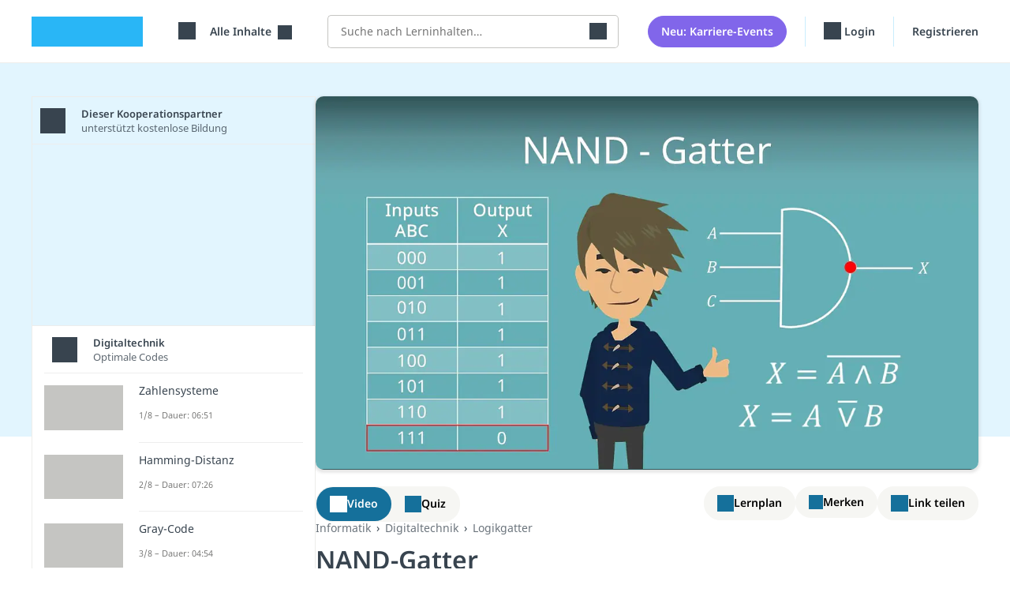

--- FILE ---
content_type: text/html; charset=utf-8
request_url: https://studyflix.de/informatik/nand-gatter-986
body_size: 19170
content:
<!DOCTYPE html>
<html lang='de'>
<head>
<link rel="stylesheet" href="https://assets.studyflix.de/assets/frontend_browser_assets-d4af5445.css" />
<script src="https://assets.studyflix.de/assets/frontend_browser-07b3e94c.js" defer="defer" nonce="e028e0c47fdb5a94bb183964c3fb18e6"></script>
<link rel="preload" href="https://assets.studyflix.de/assets/static/fonts/noto-sans-v25-latin-ext_latin-regular-178e656f.woff2" as="font" type="font/woff2" crossorigin="anonymous">
<link rel="preload" href="https://assets.studyflix.de/assets/static/fonts/noto-sans-v26-latin-ext_latin-600-d623ee42.woff2" as="font" type="font/woff2" crossorigin="anonymous">

<meta charset='utf-8'>
<meta content='ie=edge' http-equiv='x-ua-compatible'>
<meta content='width=device-width, initial-scale=1, shrink-to-fit=no' name='viewport'>
<meta content='yhbtlRkVC0K9Ol4eNWpkiMdSC2ZeD2528YBuAhCLXAk' name='google-site-verification'>
<meta content='vAenP4WuKHOs_Kxd_66VgXFxbrGicgfnF6V4zhUL9Xc' name='google-site-verification'>
<meta content='857023da187cc8287de70e4196177fe11ae34f29d1c799fa96b28bb05d050bdb' name='ahrefs-site-verification'>
<meta name="csp-nonce" content="e028e0c47fdb5a94bb183964c3fb18e6" />

<link href='https://assets.studyflix.de/assets/static/shared/images/favicon-45f13d1f.ico' rel='shortcut icon' type='image/x-icon'>
<link href='https://assets.studyflix.de/assets/static/shared/images/apple-touch-icon-267cbd95.png' rel='apple-touch-icon' sizes='180x180'>
<link rel="manifest" href="/manifest.json" crossorigin="use-credentials" />
<link color='#29b6f6' href='https://assets.studyflix.de/assets/static/shared/images/safari-pinned-tab-29ac03cc.svg' rel='mask-icon'>
<meta content='#e2f5fe' name='theme-color'>


<script nonce="e028e0c47fdb5a94bb183964c3fb18e6">
//<![CDATA[

  window.dataLayer = window.dataLayer || [];
  function gtag() {
    dataLayer.push(arguments);
  }

  gtag('consent', 'default', {
    'analytics_storage': 'denied',
    'ad_storage': 'denied',
    'wait_for_update': 500
  });

//]]>
</script>
<meta content='all' name='robots' up-id='meta-robots'>
<meta content='Was sind Logikgatter und NAND-Gatter? ✅ Erklärung mithilfe des Schaltsymbols und der Wahrheitstabelle ✅ mit kostenlosem Video' name='description' up-id='meta-description'>
<meta content='true' name='amplitude_enabled' up-id='meta-amplitude-enabled'>
<meta content='de_DE' property='og:locale' up-id='og:locale'>
<meta content='article' property='og:type' up-id='og:type'>
<meta content='NAND-Gatter • einfach erklärt für dein Elektrotechnik-Studium' property='og:title' up-id='og:title'>
<meta content='Was sind Logikgatter und NAND-Gatter? ✅ Erklärung mithilfe des Schaltsymbols und der Wahrheitstabelle ✅ mit kostenlosem Video' property='og:description' up-id='og:description'>
<meta content='https://studyflix.de/informatik/nand-gatter-986' property='og:url' up-id='og:url'>
<meta content='Studyflix' property='og:site_name' up-id='og:site_name'>
<meta content='https://assets.studyflix.de/storage/blobs/proxy/eyJfcmFpbHMiOnsiZGF0YSI6NzE3MDEsInB1ciI6ImJsb2JfaWQifX0=--ca8c93e0cf14ca0fc5122ff9dc717cc409747e2e/720.jpeg' property='og:image' up-id='og:image'>
<meta content='https://assets.studyflix.de/storage/blobs/proxy/eyJfcmFpbHMiOnsiZGF0YSI6NzE3MDEsInB1ciI6ImJsb2JfaWQifX0=--ca8c93e0cf14ca0fc5122ff9dc717cc409747e2e/720.jpeg' property='og:image:secure_url' up-id='og:image:secure_url'>
<meta content='&quot;c849594ba240e13997ce0f91523b7320&quot;' name='amplitudeApiKey' up-id='meta-amplitude-api-key'>
<meta content='{&quot;ad_server&quot;:{&quot;midroll&quot;:[{&quot;base_url&quot;:&quot;https://pubads.g.doubleclick.net/gampad/ads&quot;,&quot;iu_by_site&quot;:{&quot;default&quot;:&quot;/21757127664/video-midroll&quot;,&quot;ausbildung&quot;:&quot;/21757127664/video-midroll-career&quot;,&quot;jobs&quot;:&quot;/21757127664/video-midroll-career&quot;,&quot;studium&quot;:&quot;/21757127664/video-midroll-career&quot;},&quot;params&quot;:{&quot;iu&quot;:&quot;[iuForSite]&quot;,&quot;env&quot;:&quot;vp&quot;,&quot;impl&quot;:&quot;s&quot;,&quot;tfcd&quot;:0,&quot;npa&quot;:0,&quot;gdfp_req&quot;:1,&quot;output&quot;:&quot;vast&quot;,&quot;sz&quot;:&quot;640x480&quot;,&quot;unviewed_position_start&quot;:1,&quot;correlator&quot;:&quot;[random]&quot;,&quot;description_url&quot;:&quot;[currentUrl]&quot;,&quot;url&quot;:&quot;[currentUrl]&quot;,&quot;cust_params&quot;:&quot;[keyValues]&quot;},&quot;track&quot;:{&quot;type&quot;:&quot;studyflix&quot;},&quot;gdpr_vendors&quot;:[50,755]}],&quot;banner&quot;:[{&quot;base_url&quot;:&quot;https://pubads.g.doubleclick.net/gampad/ads&quot;,&quot;iu_by_site&quot;:{&quot;default&quot;:&quot;/21757127664/video-banner&quot;,&quot;ausbildung&quot;:&quot;/21757127664/video-banner-career&quot;,&quot;jobs&quot;:&quot;/21757127664/video-banner-career&quot;,&quot;studium&quot;:&quot;/21757127664/video-banner-career&quot;},&quot;params&quot;:{&quot;iu&quot;:&quot;[iuForSite]&quot;,&quot;env&quot;:&quot;vp&quot;,&quot;impl&quot;:&quot;s&quot;,&quot;tfcd&quot;:0,&quot;npa&quot;:0,&quot;gdfp_req&quot;:1,&quot;output&quot;:&quot;vast&quot;,&quot;sz&quot;:&quot;640x480&quot;,&quot;unviewed_position_start&quot;:1,&quot;correlator&quot;:&quot;[random]&quot;,&quot;description_url&quot;:&quot;[currentUrl]&quot;,&quot;url&quot;:&quot;[currentUrl]&quot;,&quot;cust_params&quot;:&quot;[keyValues]&quot;},&quot;track&quot;:{&quot;type&quot;:&quot;studyflix&quot;},&quot;gdpr_vendors&quot;:[50,755]}],&quot;customer_video_banner&quot;:[{&quot;base_url&quot;:&quot;https://pubads.g.doubleclick.net/gampad/ads&quot;,&quot;iu_by_site&quot;:{&quot;default&quot;:&quot;/21757127664/customer-video-banner&quot;,&quot;ausbildung&quot;:&quot;/21757127664/customer-video-banner&quot;,&quot;jobs&quot;:&quot;/21757127664/customer-video-banner&quot;,&quot;studium&quot;:&quot;/21757127664/customer-video-banner&quot;},&quot;params&quot;:{&quot;iu&quot;:&quot;[iuForSite]&quot;,&quot;env&quot;:&quot;vp&quot;,&quot;impl&quot;:&quot;s&quot;,&quot;tfcd&quot;:0,&quot;npa&quot;:0,&quot;gdfp_req&quot;:1,&quot;output&quot;:&quot;vast&quot;,&quot;sz&quot;:&quot;640x480&quot;,&quot;unviewed_position_start&quot;:1,&quot;correlator&quot;:&quot;[random]&quot;,&quot;description_url&quot;:&quot;[currentUrl]&quot;,&quot;url&quot;:&quot;[currentUrl]&quot;,&quot;cust_params&quot;:&quot;[keyValues]&quot;},&quot;track&quot;:{&quot;type&quot;:&quot;studyflix&quot;},&quot;gdpr_vendors&quot;:[50,755]}]}}' name='playerConfigEnv' up-id='meta-player-config-env'>
<meta content='//imasdk.googleapis.com/js/sdkloader/ima3.js' name='imaSdkUrl' up-id='meta-ima-sdk-url'>
<meta content='{&quot;home&quot;:&quot;/&quot;,&quot;topics&quot;:&quot;/&quot;,&quot;search&quot;:&quot;/suche&quot;,&quot;bookmarks&quot;:&quot;/custom_playlists&quot;}' name='routes' up-id='meta-routes'>

<title>
NAND-Gatter • einfach erklärt für dein Elektrotechnik-Studium · [mit Video]
</title>
<link href='https://studyflix.de/informatik/nand-gatter-986' rel='canonical' up-id='meta-canonical'>
<meta name="gdpr-consent" value="allow">
<script nonce="e028e0c47fdb5a94bb183964c3fb18e6">
//<![CDATA[

  window._sp_loadCallback = function() {}
  function _sp_loaded(success) {
    window._sp_ready = true;
    window._sp_available = success;
    window._sp_loadCallback();
  }
  function _sp_onLoad(callback) {
    window._sp_loadCallback = callback;
    if (window._sp_ready) {
      window._sp_loadCallback();
    }
  }

//]]>
</script>    <script nonce="e028e0c47fdb5a94bb183964c3fb18e6">
//<![CDATA[

      function _typeof(t){return(_typeof="function"==typeof Symbol&&"symbol"==typeof Symbol.iterator?function(t){return typeof t}:function(t){return t&&"function"==typeof Symbol&&t.constructor===Symbol&&t!==Symbol.prototype?"symbol":typeof t})(t)}!function(){var t=function(){var t,e,o=[],n=window,r=n;for(;r;){try{if(r.frames.__tcfapiLocator){t=r;break}}catch(t){}if(r===n.top)break;r=r.parent}t||(!function t(){var e=n.document,o=!!n.frames.__tcfapiLocator;if(!o)if(e.body){var r=e.createElement("iframe");r.style.cssText="display:none",r.name="__tcfapiLocator",e.body.appendChild(r)}else setTimeout(t,5);return!o}(),n.__tcfapi=function(){for(var t=arguments.length,n=new Array(t),r=0;r<t;r++)n[r]=arguments[r];if(!n.length)return o;"setGdprApplies"===n[0]?n.length>3&&2===parseInt(n[1],10)&&"boolean"==typeof n[3]&&(e=n[3],"function"==typeof n[2]&&n[2]("set",!0)):"ping"===n[0]?"function"==typeof n[2]&&n[2]({gdprApplies:e,cmpLoaded:!1,cmpStatus:"stub"}):o.push(n)},n.addEventListener("message",(function(t){var e="string"==typeof t.data,o={};if(e)try{o=JSON.parse(t.data)}catch(t){}else o=t.data;var n="object"===_typeof(o)&&null!==o?o.__tcfapiCall:null;n&&window.__tcfapi(n.command,n.version,(function(o,r){var a={__tcfapiReturn:{returnValue:o,success:r,callId:n.callId}};t&&t.source&&t.source.postMessage&&t.source.postMessage(e?JSON.stringify(a):a,"*")}),n.parameter)}),!1))};"undefined"!=typeof module?module.exports=t:t()}();

//]]>
</script>  <script nonce="e028e0c47fdb5a94bb183964c3fb18e6">
//<![CDATA[

    window._sp_queue = [];
    window._sp_ = {
      config: {
        accountId: 1781,
        baseEndpoint: 'https://sp.studyflix.de',
        propertyHref: 'https://studyflix.de',
        gdpr: {},
        isSPA: true
      }
    }
    function __sf_tcfapi(_name, _number, callback) {
      if (_sp_available && __tcfapi) {
        return __tcfapi.apply(this, arguments);
      } else {
        callback({ disabled: true }, false)
      }
    }

//]]>
</script>    <script nonce="e028e0c47fdb5a94bb183964c3fb18e6">
//<![CDATA[

      let scriptTag = document.createElement('script')
      scriptTag.src = "https://sp.studyflix.de/unified/wrapperMessagingWithoutDetection.js"
      scriptTag.setAttribute('async', 'async')
      scriptTag.addEventListener('load', function(_event) {
        _sp_loaded(true)
      })
      scriptTag.addEventListener('error', function(_event) {
        _sp_loaded(false)
      })

      document.head.appendChild(scriptTag)

//]]>
</script>

</head>
<body data-env='production' data-feature-polling='true' data-native-app='' data-navbar-style='learning--'>
<div class='frontend-layout -wallpaper'>
<div data-frontend-layout up-data='{&quot;modifiers&quot;:&quot;-wallpaper&quot;}' up-id='frontend-layout'></div>
<nav class='frontend-layout--navigation'>
<div class='navigation -learning' up-fixed='top'>
<a class='skip-link btn btn-primary btn--navigation' data-skip-link href='#main'>Navigation überspringen</a>
<div class='navigation--container'>
<a class="navigation--logo logo -visible-desktop" href="/">studyflix</a>
<div class='navigation--blocks'>
<div class='navigation--block -logo -visible-mobile -hide-mobile-with-inline-search'><a class="navigation--logo logo" href="/">studyflix</a></div>
<div class='navigation--block -subject-area-switcher'>
<div data-load-async up-data='{&quot;target&quot;:&quot;#subject-area-switches&quot;,&quot;url&quot;:&quot;/subject_area_switcher&quot;}' up-id='subject-area-switcher'>
<div id='subject-area-switches'>
<div class='dropdown -menu'>
<div class='subject-area-switcher dropdown--menu-anchor'>
<button aria-label='Alle Inhalte' class='navigation--link text-nowrap dropdown--toggle' data-dropdown-toggle=' '>
<span class="icon -themen -large"></span>
<span class='dropdown--label ms-3'>
Alle Inhalte
</span>
</button>
</div>
</div>
</div>
</div>
</div>
<div class='navigation--block -visible-desktop -search'>
<form autocomplete="off" data-header-search="" up-submit="false" up-data="{&quot;url&quot;:&quot;/suche/preview&quot;,&quot;salesmanCallbackSearchUrl&quot;:&quot;/users/salesman_callbacks/search&quot;}" class="header-search" action="/suche" accept-charset="UTF-8" method="get"><label class='visually-hidden' for='header-search-input'>Suche</label>
<div class='header-search--input-group'>
<input autocomplete='off' autocorrect='off' class='header-search--input' id='header-search-input' name='query' placeholder='Suche nach Lerninhalten…' spellcheck='false' type='search'>
<button aria-label='Suchen' class='header-search--submit' type='submit'><span class="icon -search -large"></span></button>
</div>
<div class='header-search--preview'></div>
</form></div>
<div class='navigation--block -new-feature-button'>
<a class="btn navigation--button" href="/events/suche">Neu: Karriere-Events</a>
</div>
<div class='mobile-user-menu'>
<div class='navigation--block -profile -visible-mobile -last-block'>
<div class='dropdown -menu'>
<div class='user-menu text-nowrap dropdown--menu-anchor' data-dropdown>
<button aria-label='Profil' class='navigation--link dropdown--toggle' data-dropdown-toggle=''>
<span class="icon -profile -large"></span>
<span class='dropdown--label ms-2'>
Profil
</span>
</button>
<div class='dropdown--container' data-dropdown-menu>
<div class='dropdown--mobile-header'>
<div class='dropdown--mobile-header-back'>
</div>
<div class='dropdown--mobile-header-text'>
Profil
</div>
<div class='dropdown--mobile-header-close'>
<span class="icon -close -large"></span>
</div>
</div>
<ul class='dropdown--menu'>
<li class='dropdown--menu-item' up-expand>
<a class="dropdown--link" href="/users/sign_in">Login</a>
</li>
<div class="d-sm-none"><li class='dropdown--menu-item' up-expand>
<a class="dropdown--link" href="/users/registration_steps/education_info">Registrieren</a>
</li>
</div><div class="d-none d-sm-block"><li class='dropdown--menu-item' up-expand>
<a class="dropdown--link" href="/users/registration_steps/study_info">Registrieren</a>
</li>
</div><li class='dropdown--menu-item' up-expand>
<a class="dropdown--link" href="mailto:feedback@studyflix.de">Feedback</a>
</li>
</ul>
</div>
</div>
</div>

</div>
</div>
<div class='desktop-user-menu'>
<div class='navigation--blocks -visible-desktop'>
<div class='navigation--block -visible-desktop text-nowrap'>
<a up-layer="new modal" up-history="false" class="navigation--link" data-keep-return-path="" up-class="reminder-modal" up-dismissable="key" href="/users/sign_in"><span class="icon -profile -large"></span>
Login
</a></div>
<div class='navigation--block -visible-desktop -last-block'>
<a up-layer="new modal" up-history="false" class="navigation--link" data-keep-return-path="" up-class="reminder-modal" up-dismissable="key" href="/users/registration_steps/study_info">Registrieren</a>
</div>
</div>
</div>
</div>
</div>
</div>

</nav>
<div id="main" class="frontend-layout--body" up-main="" tabindex="-1"><div data-track-page-view="" up-data="{&quot;status&quot;:200,&quot;path&quot;:&quot;/informatik/nand-gatter-986&quot;,&quot;referrer&quot;:null}" up-hungry="" up-id="track-page-view"></div>
<div class="flashes" up-hungry="" up-id="flashes"></div>
<div class='whiteout'></div>
<div class='current-user'></div>
<div data-learning-reminders="" up-hungry="" up-id="learning-reminders" up-data="{&quot;remindAgain&quot;:1,&quot;lastCompletedStep&quot;:&quot;none&quot;,&quot;context&quot;:&quot;video_player&quot;,&quot;internalNavigation&quot;:null,&quot;referrer&quot;:&quot;&quot;,&quot;advertisement_modal_path&quot;:&quot;/native-app&quot;,&quot;app_rating_modal_path&quot;:&quot;/app-bewertung&quot;}"></div>
<div class='video-layout-learning' data-huge-notification-detector='' data-jump-to-next-video='' data-video-quiz-switcher='' track-scroll-position=''>
<div class='video-layout-learning--container'>
<main class='video-layout-learning--body -for-students' data-player-toggle>
<div class='player-toggle-bar'>
<div class='player-toggle-bar--action' data-video-quiz-switcher--switch='video' player-show='true'>
<span class="icon -video -large"></span>
Video
</div>
<div class='player-toggle-bar--action' data-video-quiz-switcher--switch='quiz' quiz-show='true'>
<span class="icon -quiz -large"></span>
Quiz
</div>
</div>
<div class='player-toggle-content -learning'>
<div class='player-toggle-content--inner -video' data-video-quiz-switcher--content='video'>
<div class='video-player -learning' data-pip-container='' style='background-image: url(https://assets.studyflix.de/storage/representations/proxy/eyJfcmFpbHMiOnsiZGF0YSI6NzE3MDEsInB1ciI6ImJsb2JfaWQifX0=--ca8c93e0cf14ca0fc5122ff9dc717cc409747e2e/[base64]--9da723587347455be31b5085b7b0ae8ea609e614/720.jpeg); background-size: contain;'>
<div class="player -sixteen-to-nine" data-player="" up-data="{&quot;video&quot;:{&quot;id&quot;:986,&quot;stream_urls&quot;:[&quot;https://videos.studyflix.de/video_986/951/951.m3u8&quot;],&quot;poster_url&quot;:&quot;https://assets.studyflix.de/storage/representations/proxy/eyJfcmFpbHMiOnsiZGF0YSI6NzE3MDEsInB1ciI6ImJsb2JfaWQifX0=--ca8c93e0cf14ca0fc5122ff9dc717cc409747e2e/[base64]--9da723587347455be31b5085b7b0ae8ea609e614/720.jpeg&quot;,&quot;career_dialog_path&quot;:&quot;/informatik/nand-gatter-986/career_dialog&quot;,&quot;career_dialog_enabled&quot;:false,&quot;show_career_dialog_after&quot;:300,&quot;timestamp&quot;:null,&quot;thumbnail_index_url&quot;:&quot;https://assets.studyflix.de/storage/blobs/proxy/eyJfcmFpbHMiOnsiZGF0YSI6MjI3NDE0LCJwdXIiOiJibG9iX2lkIn19--b874298862163a116f7ff12a52bc782f486be897/thumbnail_index_986.vtt&quot;,&quot;backlink_url&quot;:null,&quot;title&quot;:&quot;NAND - Gatter&quot;,&quot;duration&quot;:&quot;01:55&quot;,&quot;link_as_no_follow&quot;:false,&quot;ad_server_options&quot;:{&quot;videoForPupilsIfUserUnclear&quot;:false,&quot;videoForStudentsIfUserUnclear&quot;:true,&quot;videoForUpperSchoolIfUserUnclear&quot;:true,&quot;videoForLowerSchoolIfUserUnclear&quot;:false,&quot;videoForMainStudyPeriodIfUserUnclear&quot;:false,&quot;videoForBasicStudyPeriodIfUserUnclear&quot;:true,&quot;videoID&quot;:986,&quot;playlistID&quot;:102,&quot;targetGroups&quot;:&quot;Sekundarstufe 2, Universität, Ausbildung&quot;,&quot;themaID&quot;:21},&quot;ad_position&quot;:&quot;11.886&quot;,&quot;show_ads&quot;:true},&quot;show_ads&quot;:true,&quot;site&quot;:null,&quot;embedded&quot;:false}"><div id="videojs-player" class="player--container -sixteen-to-nine" data-player--container=""><div class="video-banners"><div class='video-banner -full-width' data-video-banner='' up-data='{&quot;time&quot;:103,&quot;duration&quot;:5}'>
<div class='video-quiz-banner'>
<h4 class='video-quiz-banner--title'>
Teste dein Wissen zum Thema NAND - Gatter!
</h4>
<button class='btn video-quiz-banner--button' data-video-banner--close='' data-video-quiz-switcher--switch='quiz'>
Jetzt Quiz starten
</button>
</div>
<div class='video-banner--close' data-video-banner--close=''></div>
</div>
</div><div data-substitute-logo="true" up-data="{&quot;duration&quot;:5,&quot;end&quot;:&quot;11.886&quot;,&quot;content&quot;:&quot;\u003cdiv class=&#39;get-native-app-logo -mobile&#39;\u003e\n\u003cdiv class=&#39;get-native-app-logo--banner&#39;\u003e\n\u003ca class=\&quot;app-store-link -ios get-native-app-logo--badge\&quot; target=\&quot;_blank\&quot; href=\&quot;https://apps.apple.com/de/app/studyflix-deine-lernapp/id1514546785\&quot;\u003e\u003cimg alt=\&quot;Laden im App Store\&quot; class=\&quot;app-store-link--image\&quot; src=\&quot;https://assets.studyflix.de/assets/static/frontend/shared/images/get_native_app/app-store-badge-61e4ed12.webp\&quot; /\u003e\u003cdiv class=\&quot;app-store-link--stars\&quot;\u003e4,8\u003c/div\u003e\u003c/a\u003e\n\u003ca class=\&quot;app-store-link -android get-native-app-logo--badge\&quot; target=\&quot;_blank\&quot; href=\&quot;https://play.google.com/store/apps/details?id=de.studyflix.studyflix\&quot;\u003e\u003cimg alt=\&quot;Jetzt bei Google Play\&quot; class=\&quot;app-store-link--image\&quot; src=\&quot;https://assets.studyflix.de/assets/static/frontend/shared/images/get_native_app/google-play-badge-d69c7d2f.webp\&quot; /\u003e\u003cdiv class=\&quot;app-store-link--stars\&quot;\u003e4,8\u003c/div\u003e\u003c/a\u003e\n\u003c/div\u003e\n\u003c/div\u003e\n\u003cdiv class=&#39;career-world-advertising -desktop&#39;\u003e\n\u003cdiv class=&#39;career-world-advertising--banner -jobs&#39;\u003e\n\u003ca class=\&quot;career-world-advertising--badge btn btn-primary\&quot; href=\&quot;/jobs\&quot;\u003eJob, Praktikum \u0026amp; Co finden\u003c/a\u003e\n\u003c/div\u003e\n\u003c/div\u003e\n&quot;}" class="d-none"></div></div></div>
</div>
</div>
<div class='player-toggle-content--collapse'>
<span class="icon -close -large"></span>
</div>
</div>
<div class='player-toggle-content--inner -quiz -hidden' data-measure-width data-video-quiz-switcher--content='quiz'>
<div class="quiz" data-quiz="{&quot;quizConfig&quot;:{&quot;id&quot;:986,&quot;questions&quot;:[{&quot;title&quot;:&quot;Was ist ein charakteristisches Merkmal eines NAND-Gatters?&quot;,&quot;answers&quot;:[{&quot;text&quot;:&quot;Es ist ein universelles Gatter&quot;,&quot;explanation&quot;:null,&quot;correct&quot;:false},{&quot;text&quot;:&quot;Der Output ist immer 0, außer alle Eingänge sind 1&quot;,&quot;explanation&quot;:null,&quot;correct&quot;:false},{&quot;text&quot;:&quot;Der Output ist immer 1, außer alle Eingänge sind 1&quot;,&quot;explanation&quot;:&quot;Ein NAND-Gatter führt zu einem Output von 1, außer alle Eingänge sind 1. Diese Besonderheit hebt es von anderen Gattern, wie dem UND-Gatter, ab.&quot;,&quot;correct&quot;:true},{&quot;text&quot;:&quot;Es kombiniert nur ODER- und NICHT-Funktionen&quot;,&quot;explanation&quot;:null,&quot;correct&quot;:false}]},{&quot;title&quot;:&quot;In welcher Situation ist das Ergebnis eines NAND-Gatters gleich 0?&quot;,&quot;answers&quot;:[{&quot;text&quot;:&quot;Wenn mindestens ein Eingang 0 ist&quot;,&quot;explanation&quot;:null,&quot;correct&quot;:false},{&quot;text&quot;:&quot;Wenn alle Eingänge 1 sind&quot;,&quot;explanation&quot;:&quot;Das NAND-Gatter gibt nur dann 0 aus, wenn alle Eingänge 1 sind, was seine typische Funktion darstellt.&quot;,&quot;correct&quot;:true},{&quot;text&quot;:&quot;Wenn alle Eingänge 0 sind&quot;,&quot;explanation&quot;:null,&quot;correct&quot;:false},{&quot;text&quot;:&quot;Wenn die Eingänge unterschiedlich sind&quot;,&quot;explanation&quot;:null,&quot;correct&quot;:false}]},{&quot;title&quot;:&quot;Welcher logische Ausdruck repräsentiert die Funktion eines NAND-Gatters für zwei Eingänge A und B?&quot;,&quot;answers&quot;:[{&quot;text&quot;:&quot;X = A + B&quot;,&quot;explanation&quot;:null,&quot;correct&quot;:false},{&quot;text&quot;:&quot;X = \\(\\overline{A \\wedge B}\\)&quot;,&quot;explanation&quot;:&quot;Der boolesche Ausdruck für ein NAND-Gatter mit zwei Eingängen A und B lautet: X = \\(\\overline{A \\wedge B}\\), was bedeutet, dass X das Gegenteil der UND-Verknüpfung von A und B ist.&quot;,&quot;correct&quot;:true},{&quot;text&quot;:&quot;X = AB&quot;,&quot;explanation&quot;:null,&quot;correct&quot;:false},{&quot;text&quot;:&quot;X = \\(\\overline{A} + \\overline{B}\\)&quot;,&quot;explanation&quot;:null,&quot;correct&quot;:false}]},{&quot;title&quot;:&quot;Welche Funktion kann ein NAND-Gatter NICHT darstellen?&quot;,&quot;answers&quot;:[{&quot;text&quot;:&quot;NIEMALS eine logische Funktion darstellen&quot;,&quot;explanation&quot;:null,&quot;correct&quot;:false},{&quot;text&quot;:&quot;ODER und NICHT gleichzeitig&quot;,&quot;explanation&quot;:null,&quot;correct&quot;:false},{&quot;text&quot;:&quot;Nur UND darstellen&quot;,&quot;explanation&quot;:null,&quot;correct&quot;:false},{&quot;text&quot;:&quot;Jede logische Funktion&quot;,&quot;explanation&quot;:&quot;Ein NAND-Gatter kann jede logische Funktion darstellen, einschließlich und, oder, und nicht. Tatsächlich ist es aufgrund dieser Vielseitigkeit als universelles Gatter bekannt.&quot;,&quot;correct&quot;:true}]},{&quot;title&quot;:&quot;Wie wird das NAND-Gatter im deutschen Sprachraum auch genannt?&quot;,&quot;answers&quot;:[{&quot;text&quot;:&quot;Immer-Nicht Gatter&quot;,&quot;explanation&quot;:null,&quot;correct&quot;:false},{&quot;text&quot;:&quot;Nicht-Und Gatter&quot;,&quot;explanation&quot;:&quot;Das NAND-Gatter wird im Deutschen auch als &#39;Nicht-Und Gatter&#39; bezeichnet, da es das Gegenteil der UND-Funktion darstellt.&quot;,&quot;correct&quot;:true},{&quot;text&quot;:&quot;Oder-Nicht Gatter&quot;,&quot;explanation&quot;:null,&quot;correct&quot;:false},{&quot;text&quot;:&quot;Keksdose&quot;,&quot;explanation&quot;:null,&quot;correct&quot;:false}]}]},&quot;resultConfig&quot;:{&quot;nextVideoThumbnail&quot;:&quot;https://assets.studyflix.de/storage/representations/proxy/eyJfcmFpbHMiOnsiZGF0YSI6NzE3NTksInB1ciI6ImJsb2JfaWQifX0=--5b8ab8419279d6be3171fb4ca6fee7b008ae8d91/[base64]/720.jpeg&quot;,&quot;nextVideoPath&quot;:&quot;/informatik/nor-gatter-989&quot;},&quot;isIframe&quot;:false}" data-lazy="true"></div>
</div>
<script type="application/ld+json">{"@context":"http://schema.org","@type":"VideoObject","name":"NAND - Gatter","description":"Du möchtest wissen, was ein NAND-Gatter ist? Im unserem Beitrag und Video zeigen wir dir die Wahrheitstabelle und den booleschen Ausdruck.\n\nKombinationen und Schaltsymbol \n\nNeben den simpleren Logikgattern UND, ODER und NICHT gibt es noch eine Reihe weiterer Gatter. Diese setzen sich grundsätzlich immer aus einer Kombination der drei eben genannten Gatter zusammen. Das NAND-Gatter ist eines davon.\nKombination aus UND-Gatter, ODER-Gatter und NICHT-Gatter\nEs wird im deutschen Sprachraum auch als Nicht-Und Gatter bezeichnet und setzt sich aus einem UND-Gatter, gefolgt von einem NICHT-Gatter zusammen. Das NAND-Gatter sieht im Schaltplan folgendermaßen aus:\nSchaltzeichen NAND-Gatter\nWir betrachten in unserem Beispiel 3 Inputs und 1 Output X. Der Punkt nach dem UND-Gatter repräsentiert die Nicht- Funktion und invertiert den Output des Gatters noch einmal.\n\n\n\nNAND-Gatter: 3 Eingänge Wahrheitstabelle\n\n\nSchauen wir uns doch mal die zugehörige Wahrheitstabelle an. Auf der linken Seite haben wir immer alle möglichen Kombinationen der Inputs. In diesem Fall haben wir drei: A, B und C. Auf der rechten Seite kannst du erkennen, dass das Ergebnis X immer 1 ist, außer wenn alle drei Inputs 1 sind.\nWahrheitstabelle\nSomit führt die NAND-Funktion zum umgekehrten Ergebnis eines Und-Gatters. Der boolesche Ausdruck für die Nicht-Und Funktion lautet: X ist nicht A und B.\n\nDu kannst den booleschen Ausdruck auch so schreiben:\n\n\n\nLass dich von den verschiedenen Darstellungsarten nicht verwirren! Sie können alle synonym verwendet werden.\nDas NAND-Gatter wird, wie übrigens das NOR-Gatter auch, als universelles Logikgatter bezeichnet. Grund ist, dass mit beiden Gattern jede logische Funktion dargestellt werden kann.\nDu hast nun das NAND-Gatter kennengelernt und weißt, dass du mit ihm alle logischen Funktionen bilden kannst. Außerdem kannst du die Logikfunktionen des Gatters in boolescher Algebra ausdrücken!\n\n","thumbnailUrl":["https://assets.studyflix.de/storage/representations/proxy/eyJfcmFpbHMiOnsiZGF0YSI6NzE3MDEsInB1ciI6ImJsb2JfaWQifX0=--ca8c93e0cf14ca0fc5122ff9dc717cc409747e2e/[base64]--9da723587347455be31b5085b7b0ae8ea609e614/720.jpeg"],"uploadDate":"2025-12-18T13:03:53Z","embedUrl":"https://studyflix.de/embed?id=986","duration":"PT01M55S"}</script>

<section class='video-layout-learning--content'>
<div class='video-content-head'>
<div class='video-content-head--actions'>
<div class='video-content-head--switch-actions'>
<button class='btn btn-toggle -active' data-video-quiz-switcher--switch='video'>
<span class="icon -video -large"></span>
Video
</button>

<button class='btn btn-toggle' data-video-quiz-switcher--switch='quiz'>
<span class="icon -quiz -large"></span>
Quiz
</button>

</div>
<div class='video-content-head--action'>
<button data-custom-playlist-link="/custom_playlist_items?video_id=986" class="btn playlist-button btn-video" aria-label="Zu Lernplan hinzufügen"><span class="btn-video--icon custom-playlist-button--icon"><span class="icon -plus -large"></span></span>
<span class='btn-video--label'>
Lernplan
</span>
</button>
</div>
<div class='video-content-head--action'>
<button class="bookmark-button btn btn-video" data-bookmark-link="986"><div class='btn-video--icon'>
<span class="bookmark-button--icon bookmark-icon"></span>
</div>
<span class='bookmark-button--label btn-video--label'>
Merken
</span>
</button>
</div>
<div class='video-content-head--action'>
<button class='btn share-button btn-video' data-share-button='' up-data='{&quot;url&quot;:&quot;https://studyflix.de/informatik/nand-gatter-986?topic_id=21&quot;,&quot;title&quot;:&quot;Studyflix-Video \&quot;NAND - Gatter\&quot;&quot;,&quot;text&quot;:&quot;Schau dir dieses Video an:&quot;}'>
<span class="btn-video--icon"><span class="icon -share-video -large"></span></span>
<span class='btn-video--label'>
Link teilen
</span>
</button>

</div>
</div>
<div class='video-content-head--text'>
<div class='h6 fw-normal'>
<nav aria-label="Breadcrumb" class="breadcrumbs"><ol class="breadcrumbs--list"><li class="breadcrumbs--breadcrumb" hide-on-small-screens="true"><a class="text-muted" up-id="video-breadcrumb-link" href="/informatik">Informatik</a></li><li class="breadcrumbs--breadcrumb" hide-on-small-screens="false"><a class="text-muted" up-id="video-breadcrumb-link" href="/informatik/thema/digitaltechnik-21">Digitaltechnik</a></li><li class="breadcrumbs--breadcrumb" hide-on-small-screens="false"><a class="text-muted" up-id="video-breadcrumb-link" href="/informatik/thema/digitaltechnik-21?reveal_playlist=102">Logikgatter</a></li></ol></nav>
</div>
<h1 class='h2'>
NAND-Gatter
</h1>
</div>
</div>

<div class='blog-article--body' up-data='{&quot;url&quot;:&quot;https://studyflix.de/informatik/nand-gatter-986&quot;}'>
<div class='description-section'>
<div class='description-section--text'>
<div class='important-moments'>
<div class='important-moments--head'>
Wichtige Inhalte in diesem Video
</div>
<div class='important-moments--moments-container'>
<div class='important-moments--moments'>
<a class='important-moment' data-track-click data-video-timestamp='true' href='' timestamp='11' up-follow='false' video-id='986'>
<div class="important-moment--video-thumbnail" style="background-image: url(&#39;https://assets.studyflix.de/storage/blobs/proxy/eyJfcmFpbHMiOnsiZGF0YSI6MTExNTAxLCJwdXIiOiJibG9iX2lkIn19--917bc13675ba77cc29d82501f19fe0afdebc77d2/thumbnail_sprite_sheet_986.jpg&#39;); background-position: -600% -0%;"></div>
<div class='important-moment--info'>
<div class='important-moment--title'>
Kombinationen und Schaltsymbol 
</div>
<div class='important-moment--timestamp'>
(00:11)
</div>
</div>
</a>
<a class='important-moment' data-track-click data-video-timestamp='true' href='' timestamp='47' up-follow='false' video-id='986'>
<div class="important-moment--video-thumbnail" style="background-image: url(&#39;https://assets.studyflix.de/storage/blobs/proxy/eyJfcmFpbHMiOnsiZGF0YSI6MTExNTAxLCJwdXIiOiJibG9iX2lkIn19--917bc13675ba77cc29d82501f19fe0afdebc77d2/thumbnail_sprite_sheet_986.jpg&#39;); background-position: -300% -100%;"></div>
<div class='important-moment--info'>
<div class='important-moment--title'>
NAND-Gatter: 3 Eingänge Wahrheitstabelle

</div>
<div class='important-moment--timestamp'>
(00:47)
</div>
</div>
</a>
</div>
</div>
</div>


<p>Du möchtest wissen, was ein NAND-Gatter ist? Im unserem Beitrag und <a class="blog-article--link" up-follow="false" href="/informatik/nand-gatter-986">Video
</a> zeigen wir dir die Wahrheitstabelle und den <a class="blog-article--link" up-follow="false" href="/informatik/boolesche-algebra-977">booleschen Ausdruck
</a>.</p>

<div class='outline as-narrow-as-description-section -with-margin'>
<div class='quiz-banner'>
<span class="icon -quiz -medium quiz-banner--icon"></span>
<div class='quiz-banner--title'>
Quiz zum Thema
<span class='quiz-banner--topic'>
NAND - Gatter
</span>
</div>
<div class='quiz-banner--subtitle'>
5 Fragen beantworten
</div>
<button class='btn quiz-banner--button' data-video-quiz-switcher--switch='quiz'>
Quiz starten
</button>
</div>

<details class='outline--card' data-outline='' up-data='{&quot;revealPaddingMobile&quot;:30,&quot;revealPaddingDesktop&quot;:20}'>
<summary class='outline--summary'>
<span class='outline--icon'><span class="icon -content-overview -width-medium"></span></span>
<span class='outline--content'>Inhaltsübersicht</span>
</summary>
<ul class='outline--links'>
<li class='outline--link'>
<button data-outline-link='1'>
Kombinationen und Schaltsymbol 
</button>
</li>
<li class='outline--link'>
<button data-outline-link='2'>
NAND-Gatter: 3 Eingänge Wahrheitstabelle

</button>
</li>
</ul>
</details>
</div>

</div>
</div>
<div class='description-section -narrow'>
<div class='description-section--text'>
<h2 data-outline-index="1" data-track-element-visibility="" up-id="section-1">Kombinationen und Schaltsymbol </h2><a href="" up-follow="false" data-video-timestamp="true" timestamp="11" video-id="986" class="timestamp"><div class="timestamp--thumbnail" style="background-image: url(&#39;https://assets.studyflix.de/storage/blobs/proxy/eyJfcmFpbHMiOnsiZGF0YSI6MTExNTAxLCJwdXIiOiJibG9iX2lkIn19--917bc13675ba77cc29d82501f19fe0afdebc77d2/thumbnail_sprite_sheet_986.jpg&#39;); background-position: -600% -0%;"></div><div class="timestamp--link"><span class="timestamp--link-text -vertical">im Video</span><span class="timestamp--link-text">zur Stelle im Video springen</span><div class="timestamp--time">(00:11)</div></div></a>


<p>Neben den simpleren Logikgattern <a href="/player/1190" class="blog-article--link">UND</a>, <a href="/player/1191" class="blog-article--link">ODER</a> und <a href="/player/1192" class="blog-article--link">NICHT</a> gibt es noch eine Reihe weiterer Gatter. Diese setzen sich grundsätzlich immer aus einer Kombination der drei eben genannten Gatter zusammen. Das NAND-Gatter ist eines davon.</p>
<figure class="figure"><a data-video-timestamp="" timestamp="11" up-follow="false" href=""><div class='thumbnail-overlay'>
<div class='thumbnail-overlay--image'>
<noscript>
<img alt='NAND-Gatter, UND-Gatter, ODER-Gatter, NICHT-Gatter, Logikgatter' class='img-fluid' src='https://blog.assets.studyflix.de/wp-content/uploads/2018/10/NAND-Gatter_WP_01-1024x576.jpg' title='NAND-Gatter, UND-Gatter, ODER-Gatter, NICHT-Gatter, Logikgatter'>
</noscript>
<img alt='NAND-Gatter, UND-Gatter, ODER-Gatter, NICHT-Gatter, Logikgatter' class='img-fluid' loading='lazy' src='https://blog.assets.studyflix.de/wp-content/uploads/2018/10/NAND-Gatter_WP_01-1024x576.jpg' title='NAND-Gatter, UND-Gatter, ODER-Gatter, NICHT-Gatter, Logikgatter'>
</div>
<div class='thumbnail-overlay--scrim'></div>
<div class='thumbnail-overlay--text'>
<span class="icon -video -large"></span>
direkt ins Video springen
</div>
</div>
</a><figcaption class="figure-caption">Kombination aus UND-Gatter, ODER-Gatter und NICHT-Gatter</figcaption></figure>
<p>Es wird im deutschen Sprachraum auch als Nicht-Und Gatter bezeichnet und setzt sich aus einem <a class="blog-article--link" up-follow="false" href="/informatik/und-gatter-985">UND-Gatter
</a>, gefolgt von einem <a class="blog-article--link" up-follow="false" href="/informatik/nicht-gatter-987">NICHT-Gatter
</a> zusammen. Das NAND-Gatter sieht im <a class="blog-article--link" up-follow="false" href="/elektrotechnik/schaltplane-6520">Schaltplan
</a> folgendermaßen aus:</p>
<figure class="figure"><a data-video-timestamp="" timestamp="11" up-follow="false" href=""><div class='thumbnail-overlay'>
<div class='thumbnail-overlay--image'>
<noscript>
<img alt='NAND-Gatter, Logikgatter, Schaltzeichen' class='img-fluid' src='https://blog.assets.studyflix.de/wp-content/uploads/2018/10/NAND-Gatter_WP_03-1-1024x576.jpg' title='NAND-Gatter, Logikgatter, Schaltzeichen'>
</noscript>
<img alt='NAND-Gatter, Logikgatter, Schaltzeichen' class='img-fluid' loading='lazy' src='https://blog.assets.studyflix.de/wp-content/uploads/2018/10/NAND-Gatter_WP_03-1-1024x576.jpg' title='NAND-Gatter, Logikgatter, Schaltzeichen'>
</div>
<div class='thumbnail-overlay--scrim'></div>
<div class='thumbnail-overlay--text'>
<span class="icon -video -large"></span>
direkt ins Video springen
</div>
</div>
</a><figcaption class="figure-caption">Schaltzeichen NAND-Gatter</figcaption></figure>
<p>Wir betrachten in unserem Beispiel 3 Inputs und 1 Output X. Der Punkt nach dem <a class="blog-article--link" up-follow="false" href="/informatik/und-gatter-985">UND-Gatter
</a> repräsentiert die Nicht- Funktion und invertiert den Output des Gatters noch einmal.</p>
<div class='video-ad' data-video-ad up-data='{&quot;adServerOptions&quot;:{&quot;videoForPupilsIfUserUnclear&quot;:false,&quot;videoForStudentsIfUserUnclear&quot;:true,&quot;videoForUpperSchoolIfUserUnclear&quot;:true,&quot;videoForLowerSchoolIfUserUnclear&quot;:false,&quot;videoForMainStudyPeriodIfUserUnclear&quot;:false,&quot;videoForBasicStudyPeriodIfUserUnclear&quot;:true,&quot;videoID&quot;:986,&quot;playlistID&quot;:102,&quot;targetGroups&quot;:&quot;Sekundarstufe 2, Universität, Ausbildung&quot;,&quot;themaID&quot;:21},&quot;site&quot;:null}'>
<div class='video-ad-overlay player -sixteen-to-nine'>
<div class='player--container video-ad--container -boxed -sixteen-to-nine' data-player--container></div>
</div>
</div>

<div class='quiz-banner -in-description'>
<span class="icon -quiz -medium quiz-banner--icon"></span>
<div class='quiz-banner--title'>
Quiz zum Thema
<span class='quiz-banner--topic'>
NAND - Gatter
</span>
</div>
<div class='quiz-banner--subtitle'>
5 Fragen beantworten
</div>
<button class='btn quiz-banner--button' data-video-quiz-switcher--switch='quiz'>
Quiz starten
</button>
</div>



</div>
</div>
<div class='description-section -narrow'>
<div class='description-section--text'>
<h3 data-outline-index="2" data-track-element-visibility="" up-id="section-2">NAND-Gatter: 3 Eingänge Wahrheitstabelle<br>
</h3><a href="" up-follow="false" data-video-timestamp="true" timestamp="47" video-id="986" class="timestamp"><div class="timestamp--thumbnail" style="background-image: url(&#39;https://assets.studyflix.de/storage/blobs/proxy/eyJfcmFpbHMiOnsiZGF0YSI6MTExNTAxLCJwdXIiOiJibG9iX2lkIn19--917bc13675ba77cc29d82501f19fe0afdebc77d2/thumbnail_sprite_sheet_986.jpg&#39;); background-position: -300% -100%;"></div><div class="timestamp--link"><span class="timestamp--link-text -vertical">im Video</span><span class="timestamp--link-text">zur Stelle im Video springen</span><div class="timestamp--time">(00:47)</div></div></a>


<p>Schauen wir uns doch mal die zugehörige Wahrheitstabelle an. Auf der linken Seite haben wir immer alle möglichen Kombinationen der Inputs. In diesem Fall haben wir drei: A, B und C. Auf der rechten Seite kannst du erkennen, dass das Ergebnis X immer 1 ist, außer wenn alle drei Inputs 1 sind.</p>
<figure class="figure"><a data-video-timestamp="" timestamp="47" up-follow="false" href=""><div class='thumbnail-overlay'>
<div class='thumbnail-overlay--image'>
<noscript>
<img alt='NAND-Gatter, Logikgatter, Wahrheitstabelle' class='img-fluid' src='https://blog.assets.studyflix.de/wp-content/uploads/2018/10/NAND-Gatter_WP_02-1024x576.jpg' title='NAND-Gatter, Logikgatter, Wahrheitstabelle'>
</noscript>
<img alt='NAND-Gatter, Logikgatter, Wahrheitstabelle' class='img-fluid' loading='lazy' src='https://blog.assets.studyflix.de/wp-content/uploads/2018/10/NAND-Gatter_WP_02-1024x576.jpg' title='NAND-Gatter, Logikgatter, Wahrheitstabelle'>
</div>
<div class='thumbnail-overlay--scrim'></div>
<div class='thumbnail-overlay--text'>
<span class="icon -video -large"></span>
direkt ins Video springen
</div>
</div>
</a><figcaption class="figure-caption">Wahrheitstabelle</figcaption></figure>
<p>Somit führt die NAND-Funktion zum umgekehrten Ergebnis eines Und-Gatters. Der <a href="/player/1183" class="blog-article--link">boolesche Ausdruck</a> für die Nicht-Und Funktion lautet: X ist nicht A und B.</p>
<p class="text-center"><img src="https://blog.assets.studyflix.de/wp-content/ql-cache/quicklatex.com-14995e504dfddd1c53f818aa5a18595e_l3.png" alt="X=\overline{A\ \bigwedge\ B}" title="Rendered by QuickLaTeX.com" class="img-fluid"></p>
<p>Du kannst den <a class="blog-article--link" up-follow="false" href="/informatik/boolesche-algebra-977">booleschen Ausdruck
</a> auch so schreiben:</p>
<p class="text-center"><img src="https://blog.assets.studyflix.de/wp-content/ql-cache/quicklatex.com-948309d5ab41195b50695d3bfdff2a70_l3.png" alt="X=\overline{AB}" title="Rendered by QuickLaTeX.com" class="img-fluid"><br>
<img src="https://blog.assets.studyflix.de/wp-content/ql-cache/quicklatex.com-9955bb8638f59992ba6781c2af33fecc_l3.png" alt="X=A\ \overline{\bigwedge\ }\ B" title="Rendered by QuickLaTeX.com" class="img-fluid"><br>
<img src="https://blog.assets.studyflix.de/wp-content/ql-cache/quicklatex.com-b00f6893deaf91fcdda9998cb819b35c_l3.png" alt="X=A/B" title="Rendered by QuickLaTeX.com" class="img-fluid"></p>
<p>Lass dich von den verschiedenen Darstellungsarten nicht verwirren! Sie können alle synonym verwendet werden.</p>
<p>Das NAND-Gatter wird, wie übrigens das <a href="/player/1194" class="blog-article--link">NOR-Gatte</a>r auch, als universelles <a class="blog-article--link" up-follow="false" href="/informatik/logikgatter-988">Logikgatter
</a> bezeichnet. Grund ist, dass mit beiden Gattern jede logische Funktion dargestellt werden kann.</p>
<p>Du hast nun das NAND-Gatter kennengelernt und weißt, dass du mit ihm alle logischen Funktionen bilden kannst. Außerdem kannst du die Logikfunktionen des Gatters in <a class="blog-article--link" up-follow="false" href="/informatik/boolesche-algebra-977">boolescher Algebra
</a> ausdrücken!</p>
<div class='video-ad' data-video-ad up-data='{&quot;adServerOptions&quot;:{&quot;videoForPupilsIfUserUnclear&quot;:false,&quot;videoForStudentsIfUserUnclear&quot;:true,&quot;videoForUpperSchoolIfUserUnclear&quot;:true,&quot;videoForLowerSchoolIfUserUnclear&quot;:false,&quot;videoForMainStudyPeriodIfUserUnclear&quot;:false,&quot;videoForBasicStudyPeriodIfUserUnclear&quot;:true,&quot;videoID&quot;:986,&quot;playlistID&quot;:102,&quot;targetGroups&quot;:&quot;Sekundarstufe 2, Universität, Ausbildung&quot;,&quot;themaID&quot;:21},&quot;site&quot;:null,&quot;adUnit&quot;:&quot;customer_video_banner&quot;}'>
<h6>Studyflix vernetzt: Hier ein Video aus einem anderen Bereich</h6>
<div class='video-ad-overlay player -sixteen-to-nine'>
<div class='player--container video-ad--container -boxed -sixteen-to-nine' data-player--container></div>
</div>
</div>


</div>
</div>
</div>

<div class='video-content-further-videos as-narrow-as-description-section'>
<div class='video-content-further-videos--content-wrapper'>
<div class='video-content-further-videos--content'>
<div class="section--separator -wave"><span><span class="icon -wave"></span></span></div>
<div class='video-content-link-media'>
<a class="video-content-link-media--link" href="/informatik/nand-gatter-986/video"><span class="icon -arrow-right"></span>zur Videoseite: NAND - Gatter
</a></div>

<h3 class='h5 my-5 text-center' data-track-element-visibility up-id='further-videos'>
<span class='fw-normal'>
Beliebte Inhalte aus dem Bereich
</span>
Digitaltechnik
</h3>
<ul class='list-unstyled further-videos'>
<li class='further-videos--video video-card--wrapper'>
<a class="video-link video-card" data-mark-video-as-seen="" video-link="" up-data="{&quot;videoId&quot;:989}" up-nav="true" href="/informatik/nor-gatter-989"><div class='video-card--thumbnail-wrapper'>
<div class='video-card--thumbnail' data-lazyload-background-image up-data='{&quot;image&quot;:&quot;https://assets.studyflix.de/storage/representations/proxy/eyJfcmFpbHMiOnsiZGF0YSI6NzE3NTksInB1ciI6ImJsb2JfaWQifX0=--5b8ab8419279d6be3171fb4ca6fee7b008ae8d91/[base64]/720.jpeg&quot;}'></div>
</div>
<div class='video-card--meta'>
<div class='video-card--title'>
NOR - Gatter
</div>
<div class='video-card--info'>
<div class='video-card--duration'>

Dauer:
02:12
</div>
</div>
</div>
</a>
</li>
<li class='further-videos--video video-card--wrapper'>
<a class="video-link video-card" data-mark-video-as-seen="" video-link="" up-data="{&quot;videoId&quot;:990}" up-nav="true" href="/informatik/xor-gatter-990"><div class='video-card--thumbnail-wrapper'>
<div class='video-card--thumbnail' data-lazyload-background-image up-data='{&quot;image&quot;:&quot;https://assets.studyflix.de/storage/representations/proxy/eyJfcmFpbHMiOnsiZGF0YSI6NzE3NjYsInB1ciI6ImJsb2JfaWQifX0=--e14aca1dda67cd74967e16b03e513337bb74e689/[base64]/720.jpeg&quot;}'></div>
</div>
<div class='video-card--meta'>
<div class='video-card--title'>
XOR - Gatter
</div>
<div class='video-card--info'>
<div class='video-card--duration'>

Dauer:
03:09
</div>
</div>
</div>
</a>
</li>
<li class='further-videos--video video-card--wrapper'>
<a class="video-link video-card" data-mark-video-as-seen="" video-link="" up-data="{&quot;videoId&quot;:991}" up-nav="true" href="/informatik/xnor-gatter-991"><div class='video-card--thumbnail-wrapper'>
<div class='video-card--thumbnail' data-lazyload-background-image up-data='{&quot;image&quot;:&quot;https://assets.studyflix.de/storage/representations/proxy/eyJfcmFpbHMiOnsiZGF0YSI6NzE3NjAsInB1ciI6ImJsb2JfaWQifX0=--91c22e4fa78b3d9cf4cc13800a35d6981a5fe695/[base64]/720.jpeg&quot;}'></div>
</div>
<div class='video-card--meta'>
<div class='video-card--title'>
XNOR - Gatter
</div>
<div class='video-card--info'>
<div class='video-card--duration'>

Dauer:
03:54
</div>
</div>
</div>
</a>
</li>
</ul>
</div>
</div>
</div>

</section>
<div class='video-layout-learning--bottom-videos'>
<div class='playlist--header'>
<div class='playlist--header-content'>
<div class="section--separator -wave"><span><span class="icon -wave"></span></span></div>
<div class='video-content-link-media'>
<a class="video-content-link-media--link" href="/informatik/nand-gatter-986/video"><span class="icon -arrow-right"></span>zur Videoseite: NAND - Gatter
</a></div>

<div class='navigation-video-ad -in-mobile-playlist' data-navigation-video-ad='container' data-video-ad up-data='{&quot;adServerOptions&quot;:{&quot;videoForPupilsIfUserUnclear&quot;:false,&quot;videoForStudentsIfUserUnclear&quot;:true,&quot;videoForUpperSchoolIfUserUnclear&quot;:true,&quot;videoForLowerSchoolIfUserUnclear&quot;:false,&quot;videoForMainStudyPeriodIfUserUnclear&quot;:false,&quot;videoForBasicStudyPeriodIfUserUnclear&quot;:true,&quot;videoID&quot;:986,&quot;playlistID&quot;:102,&quot;targetGroups&quot;:&quot;Sekundarstufe 2, Universität, Ausbildung&quot;,&quot;themaID&quot;:21},&quot;site&quot;:null}'>
<div class='navigation-section -video-ad'>
<div class='navigation-section--icon'><span class="icon -allgemeinwissen"></span></div>
<div class='navigation-section--wrapper'>
<div class='navigation-section--topic'>
Dieser Kooperationspartner
</div>
<div class='navigation-section--title'>
<div class='navigation-section--title-main'>
unterstützt kostenlose Bildung
</div>
</div>
</div>
</div>
<div class='navigation-video-ad--video'>
<div class='video-ad'>
<div class='video-ad-overlay player -sixteen-to-nine -small'>
<div class='player--container video-ad--container -sixteen-to-nine' data-player--container></div>
<a class="navigation-video-ad--close-button" data-navigation-video-ad="dismiss" href="javascript:"><span class="icon -close"></span>
</a></div>
</div>
</div>
</div>

<h3 class='playlist--header-title'>
Weitere Inhalte:
Digitaltechnik
</h3>
<div class='playlist--header-subtitle'>
Logikgatter
</div>
</div>
</div>
<div class='wall-or-list' role='list'>
<div class='wall-or-list--item video-card--wrapper' role='listitem'>
<div class='wall-or-list--divider'></div>
<a class="video-link video-card" data-mark-video-as-seen="" video-link="" up-data="{&quot;videoId&quot;:988}" up-nav="true" href="/informatik/logikgatter-988"><div class='video-card--thumbnail-wrapper'>
<div class='video-card--thumbnail' data-lazyload-background-image up-data='{&quot;image&quot;:&quot;https://assets.studyflix.de/storage/representations/proxy/eyJfcmFpbHMiOnsiZGF0YSI6NzE3NzIsInB1ciI6ImJsb2JfaWQifX0=--015849d071fc6a7112cd6b06df58f0a48530a164/[base64]/Thumbnail_Logikgatter_Lina.png&quot;}'></div>
</div>
<div class='video-card--meta'>
<div class='video-card--title'>
Logikgatter
</div>
<div class='video-card--info'>
<div class='video-card--duration'>

Dauer:
03:46
</div>
</div>
</div>
</a>
</div>
<div class='wall-or-list--item video-card--wrapper' role='listitem'>
<div class='wall-or-list--divider'></div>
<a class="video-link video-card" data-mark-video-as-seen="" video-link="" up-data="{&quot;videoId&quot;:985}" up-nav="true" href="/informatik/und-gatter-985"><div class='video-card--thumbnail-wrapper'>
<div class='video-card--thumbnail' data-lazyload-background-image up-data='{&quot;image&quot;:&quot;https://assets.studyflix.de/storage/representations/proxy/eyJfcmFpbHMiOnsiZGF0YSI6NzE3MDQsInB1ciI6ImJsb2JfaWQifX0=--d71f5ce3cf652fb105fead99c90890b057c84112/[base64]/720.jpeg&quot;}'></div>
</div>
<div class='video-card--meta'>
<div class='video-card--title'>
UND - Gatter
</div>
<div class='video-card--info'>
<div class='video-card--duration'>

Dauer:
02:49
</div>
</div>
</div>
</a>
</div>
<div class='wall-or-list--item video-card--wrapper' role='listitem'>
<div class='wall-or-list--divider'></div>
<a class="video-link video-card" data-mark-video-as-seen="" video-link="" up-data="{&quot;videoId&quot;:984}" up-nav="true" href="/informatik/oder-gatter-984"><div class='video-card--thumbnail-wrapper'>
<div class='video-card--thumbnail' data-lazyload-background-image up-data='{&quot;image&quot;:&quot;https://assets.studyflix.de/storage/representations/proxy/eyJfcmFpbHMiOnsiZGF0YSI6NzE3MDYsInB1ciI6ImJsb2JfaWQifX0=--aafd8a77263be80b93316db34137f904e3f2b6f2/[base64]/720.jpeg&quot;}'></div>
</div>
<div class='video-card--meta'>
<div class='video-card--title'>
ODER - Gatter
</div>
<div class='video-card--info'>
<div class='video-card--duration'>

Dauer:
02:27
</div>
</div>
</div>
</a>
</div>
<div class='wall-or-list--item video-card--wrapper' role='listitem'>
<div class='wall-or-list--divider'></div>
<a class="video-link video-card" data-mark-video-as-seen="" video-link="" up-data="{&quot;videoId&quot;:987}" up-nav="true" href="/informatik/nicht-gatter-987"><div class='video-card--thumbnail-wrapper'>
<div class='video-card--thumbnail' data-lazyload-background-image up-data='{&quot;image&quot;:&quot;https://assets.studyflix.de/storage/representations/proxy/eyJfcmFpbHMiOnsiZGF0YSI6NzE3MDcsInB1ciI6ImJsb2JfaWQifX0=--401fcdb3d6541c7b475759532e7111e457405b48/[base64]/720.jpeg&quot;}'></div>
</div>
<div class='video-card--meta'>
<div class='video-card--title'>
NICHT - Gatter
</div>
<div class='video-card--info'>
<div class='video-card--duration'>

Dauer:
02:13
</div>
</div>
</div>
</a>
</div>
<div class='wall-or-list--item video-card--wrapper' role='listitem'>
<div class='wall-or-list--divider'></div>
<a class="video-link video-card" data-mark-video-as-seen="" video-link="" up-data="{&quot;videoId&quot;:986}" up-nav="true" href="/informatik/nand-gatter-986"><div class='video-card--thumbnail-wrapper'>
<div class='video-card--thumbnail' data-lazyload-background-image up-data='{&quot;image&quot;:&quot;https://assets.studyflix.de/storage/representations/proxy/eyJfcmFpbHMiOnsiZGF0YSI6NzE3MDEsInB1ciI6ImJsb2JfaWQifX0=--ca8c93e0cf14ca0fc5122ff9dc717cc409747e2e/[base64]/720.jpeg&quot;}'></div>
</div>
<div class='video-card--meta'>
<div class='video-card--title'>
NAND - Gatter
</div>
<div class='video-card--info'>
<div class='video-card--duration'>

Dauer:
01:55
</div>
</div>
</div>
</a>
</div>
<div class='wall-or-list--item video-card--wrapper' role='listitem'>
<div class='wall-or-list--divider'></div>
<a class="video-link video-card" data-mark-video-as-seen="" video-link="" up-data="{&quot;videoId&quot;:989}" up-nav="true" href="/informatik/nor-gatter-989"><div class='video-card--thumbnail-wrapper'>
<div class='video-card--thumbnail' data-lazyload-background-image up-data='{&quot;image&quot;:&quot;https://assets.studyflix.de/storage/representations/proxy/eyJfcmFpbHMiOnsiZGF0YSI6NzE3NTksInB1ciI6ImJsb2JfaWQifX0=--5b8ab8419279d6be3171fb4ca6fee7b008ae8d91/[base64]/720.jpeg&quot;}'></div>
</div>
<div class='video-card--meta'>
<div class='video-card--title'>
NOR - Gatter
</div>
<div class='video-card--info'>
<div class='video-card--duration'>

Dauer:
02:12
</div>
</div>
</div>
</a>
</div>
<div class='wall-or-list--item video-card--wrapper' role='listitem'>
<div class='wall-or-list--divider'></div>
<a class="video-link video-card" data-mark-video-as-seen="" video-link="" up-data="{&quot;videoId&quot;:990}" up-nav="true" href="/informatik/xor-gatter-990"><div class='video-card--thumbnail-wrapper'>
<div class='video-card--thumbnail' data-lazyload-background-image up-data='{&quot;image&quot;:&quot;https://assets.studyflix.de/storage/representations/proxy/eyJfcmFpbHMiOnsiZGF0YSI6NzE3NjYsInB1ciI6ImJsb2JfaWQifX0=--e14aca1dda67cd74967e16b03e513337bb74e689/[base64]/720.jpeg&quot;}'></div>
</div>
<div class='video-card--meta'>
<div class='video-card--title'>
XOR - Gatter
</div>
<div class='video-card--info'>
<div class='video-card--duration'>

Dauer:
03:09
</div>
</div>
</div>
</a>
</div>
<div class='wall-or-list--item video-card--wrapper' role='listitem'>
<div class='wall-or-list--divider'></div>
<a class="video-link video-card" data-mark-video-as-seen="" video-link="" up-data="{&quot;videoId&quot;:991}" up-nav="true" href="/informatik/xnor-gatter-991"><div class='video-card--thumbnail-wrapper'>
<div class='video-card--thumbnail' data-lazyload-background-image up-data='{&quot;image&quot;:&quot;https://assets.studyflix.de/storage/representations/proxy/eyJfcmFpbHMiOnsiZGF0YSI6NzE3NjAsInB1ciI6ImJsb2JfaWQifX0=--91c22e4fa78b3d9cf4cc13800a35d6981a5fe695/[base64]/720.jpeg&quot;}'></div>
</div>
<div class='video-card--meta'>
<div class='video-card--title'>
XNOR - Gatter
</div>
<div class='video-card--info'>
<div class='video-card--duration'>

Dauer:
03:54
</div>
</div>
</div>
</a>
</div>
</div>

</div>
<div class='bottom-video-ad' data-bottom-video-ad data-video-ad up-data='{&quot;playerType&quot;:&quot;bottom-overlay&quot;,&quot;adServerOptions&quot;:{&quot;videoForPupilsIfUserUnclear&quot;:false,&quot;videoForStudentsIfUserUnclear&quot;:true,&quot;videoForUpperSchoolIfUserUnclear&quot;:true,&quot;videoForLowerSchoolIfUserUnclear&quot;:false,&quot;videoForMainStudyPeriodIfUserUnclear&quot;:false,&quot;videoForBasicStudyPeriodIfUserUnclear&quot;:true,&quot;videoID&quot;:986,&quot;playlistID&quot;:102,&quot;targetGroups&quot;:&quot;Sekundarstufe 2, Universität, Ausbildung&quot;,&quot;themaID&quot;:21},&quot;skipAdWaitTimeInSeconds&quot;:5,&quot;site&quot;:null,&quot;forceInitialization&quot;:true,&quot;adUnit&quot;:&quot;banner&quot;}'>
<div class='bottom-video-ad--wrapper'>
<div class='bottom-video-ad--close-area'>
<svg style='transform:rotate(-90deg)' version='1.1' viewBox='0 0 100 100' xmlns='http://www.w3.org/2000/svg'>
<circle cx='50' cy='50' r='45'></circle>
<circle cx='50' cy='50' id='progress' pathLength='100' r='45' stroke-dasharray='100' stroke-linecap='round'></circle>
</svg>
<span class="icon -close"></span>
</div>
<div class='bottom-video-ad--title'>
Thema präsentiert von unserem Werbepartner
</div>
<div class='bottom-video-ad--link'>
Zur Webseite
</div>
</div>
<div class='bottom-video-ad--video'>
<div class='video-ad -no-margin -full-height'>
<div class='video-ad-overlay player -sixteen-to-nine -small'>
<div class='player--container video-ad--container -sixteen-to-nine -sharp-corners' data-player--container></div>
</div>
</div>
</div>
</div>

</main>
<nav aria-label='Playlist' class='video-layout-learning--sidebar'><div class='video-navigation' data-mark-current-playlist-video='' data-sticky='' data-video-navigation='' up-data='{&quot;video_id&quot;:986,&quot;item_selector&quot;:&quot;.wall-or-list--item&quot;}' up-id='playlist_9_video_platform/topics/21-20251218141322110587' up-keep>
<div class='navigation-video-ad -in-default-navigation' data-navigation-video-ad='container' data-video-ad up-data='{&quot;adServerOptions&quot;:{&quot;videoForPupilsIfUserUnclear&quot;:false,&quot;videoForStudentsIfUserUnclear&quot;:true,&quot;videoForUpperSchoolIfUserUnclear&quot;:true,&quot;videoForLowerSchoolIfUserUnclear&quot;:false,&quot;videoForMainStudyPeriodIfUserUnclear&quot;:false,&quot;videoForBasicStudyPeriodIfUserUnclear&quot;:true,&quot;videoID&quot;:986,&quot;playlistID&quot;:102,&quot;targetGroups&quot;:&quot;Sekundarstufe 2, Universität, Ausbildung&quot;,&quot;themaID&quot;:21},&quot;site&quot;:null}'>
<div class='navigation-section -video-ad'>
<div class='navigation-section--icon'><span class="icon -allgemeinwissen"></span></div>
<div class='navigation-section--wrapper'>
<div class='navigation-section--topic'>
Dieser Kooperationspartner
</div>
<div class='navigation-section--title'>
<div class='navigation-section--title-main'>
unterstützt kostenlose Bildung
</div>
</div>
</div>
</div>
<div class='navigation-video-ad--video'>
<div class='video-ad'>
<div class='video-ad-overlay player -sixteen-to-nine -small'>
<div class='player--container video-ad--container -sixteen-to-nine' data-player--container></div>
<a class="navigation-video-ad--close-button" data-navigation-video-ad="dismiss" href="javascript:"><span class="icon -close"></span>
</a></div>
</div>
</div>
</div>

<div class='playlists--container video-navigation--playlists'>
<div class='playlists' up-viewport>
<div class='playlist'>
<div class='playlist--head-wrapper'>
<div class='playlist--head-wrapper-container'>
<h3 class='mb-0 playlist--head'>
<div class='navigation-section -playlist'>
<div class='navigation-section--icon'><span class="icon -playlist"></span></div>
<div class='navigation-section--wrapper'>
<div class='navigation-section--topic'>
Digitaltechnik
</div>
<div class='navigation-section--title'>
<div class='navigation-section--title-main'>
Optimale Codes
</div>
</div>
</div>
</div>

</h3>
</div>
</div>
<div class='playlist--videos' role='list'>
<div class='wall-or-list collapsable--content -force-list'>
<div class='wall-or-list--item -playlist' role='listitem'>
<div class='wall-or-list--divider'></div>
<a class="video-link video-card -force-list -playlist" data-mark-video-as-seen="" video-link="" up-data="{&quot;videoId&quot;:402}" up-nav="true" href="/informatik/zahlensysteme-402"><div class='video-card--thumbnail-wrapper'>
<div class='video-card--thumbnail' data-lazyload-background-image up-data='{&quot;image&quot;:&quot;https://assets.studyflix.de/storage/representations/proxy/eyJfcmFpbHMiOnsiZGF0YSI6NjkwMDksInB1ciI6ImJsb2JfaWQifX0=--826c271fc4a4414ddafca2f323069559547c450c/[base64]/720.jpeg&quot;}'></div>
</div>
<div class='video-card--meta'>
<div class='video-card--title'>
Zahlensysteme
</div>
<div class='video-card--info'>
<div class='video-card--duration'>
1/8 – 
Dauer:
06:51
</div>
</div>
</div>
</a>
</div>
<div class='wall-or-list--item -playlist' role='listitem'>
<div class='wall-or-list--divider'></div>
<a class="video-link video-card -force-list -playlist" data-mark-video-as-seen="" video-link="" up-data="{&quot;videoId&quot;:396}" up-nav="true" href="/informatik/hamming-distanz-396"><div class='video-card--thumbnail-wrapper'>
<div class='video-card--thumbnail' data-lazyload-background-image up-data='{&quot;image&quot;:&quot;https://assets.studyflix.de/storage/representations/proxy/eyJfcmFpbHMiOnsiZGF0YSI6Njg5NTMsInB1ciI6ImJsb2JfaWQifX0=--4563cde0b1485e47024abc660bbdd2fbd2093338/[base64]/720.jpeg&quot;}'></div>
</div>
<div class='video-card--meta'>
<div class='video-card--title'>
Hamming-Distanz
</div>
<div class='video-card--info'>
<div class='video-card--duration'>
2/8 – 
Dauer:
07:26
</div>
</div>
</div>
</a>
</div>
<div class='wall-or-list--item -playlist' role='listitem'>
<div class='wall-or-list--divider'></div>
<a class="video-link video-card -force-list -playlist" data-mark-video-as-seen="" video-link="" up-data="{&quot;videoId&quot;:404}" up-nav="true" href="/informatik/gray-code-404"><div class='video-card--thumbnail-wrapper'>
<div class='video-card--thumbnail' data-lazyload-background-image up-data='{&quot;image&quot;:&quot;https://assets.studyflix.de/storage/representations/proxy/eyJfcmFpbHMiOnsiZGF0YSI6NjkwMDgsInB1ciI6ImJsb2JfaWQifX0=--2aacc95d582b771be2d65cf557796be975c9950e/[base64]/720.jpeg&quot;}'></div>
</div>
<div class='video-card--meta'>
<div class='video-card--title'>
Gray-Code
</div>
<div class='video-card--info'>
<div class='video-card--duration'>
3/8 – 
Dauer:
04:54
</div>
</div>
</div>
</a>
</div>
<div class='wall-or-list--item -playlist' role='listitem'>
<div class='wall-or-list--divider'></div>
<a class="video-link video-card -force-list -playlist" data-mark-video-as-seen="" video-link="" up-data="{&quot;videoId&quot;:399}" up-nav="true" href="/informatik/shannon-fano-codierung-399"><div class='video-card--thumbnail-wrapper'>
<div class='video-card--thumbnail' data-lazyload-background-image up-data='{&quot;image&quot;:&quot;https://assets.studyflix.de/storage/representations/proxy/eyJfcmFpbHMiOnsiZGF0YSI6Njg5NDYsInB1ciI6ImJsb2JfaWQifX0=--4b136bfcd709430fb9ab8f953a1a7fa4e73dba7c/[base64]/720.jpeg&quot;}'></div>
</div>
<div class='video-card--meta'>
<div class='video-card--title'>
Shannon-Fano-Codierung
</div>
<div class='video-card--info'>
<div class='video-card--duration'>
4/8 – 
Dauer:
07:13
</div>
</div>
</div>
</a>
</div>
<div class='wall-or-list--item -playlist' role='listitem'>
<div class='wall-or-list--divider'></div>
<a class="video-link video-card -force-list -playlist" data-mark-video-as-seen="" video-link="" up-data="{&quot;videoId&quot;:398}" up-nav="true" href="/informatik/huffman-codierung-398"><div class='video-card--thumbnail-wrapper'>
<div class='video-card--thumbnail' data-lazyload-background-image up-data='{&quot;image&quot;:&quot;https://assets.studyflix.de/storage/representations/proxy/eyJfcmFpbHMiOnsiZGF0YSI6Njg5NTQsInB1ciI6ImJsb2JfaWQifX0=--a63a3452c3d2d9a40d4392bf963686c94f2f973b/[base64]/720.jpeg&quot;}'></div>
</div>
<div class='video-card--meta'>
<div class='video-card--title'>
Huffman-Codierung
</div>
<div class='video-card--info'>
<div class='video-card--duration'>
5/8 – 
Dauer:
08:47
</div>
</div>
</div>
</a>
</div>
<div class='wall-or-list--item -playlist' role='listitem'>
<div class='wall-or-list--divider'></div>
<a class="video-link video-card -force-list -playlist" data-mark-video-as-seen="" video-link="" up-data="{&quot;videoId&quot;:427}" up-nav="true" href="/informatik/ascii-code-427"><div class='video-card--thumbnail-wrapper'>
<div class='video-card--thumbnail' data-lazyload-background-image up-data='{&quot;image&quot;:&quot;https://assets.studyflix.de/storage/representations/proxy/eyJfcmFpbHMiOnsiZGF0YSI6NjkwNjUsInB1ciI6ImJsb2JfaWQifX0=--54f2320e6254b6c5ed6cd16719f4762b39cbe94e/[base64]/720.jpeg&quot;}'></div>
</div>
<div class='video-card--meta'>
<div class='video-card--title'>
ASCII-Code
</div>
<div class='video-card--info'>
<div class='video-card--duration'>
6/8 – 
Dauer:
04:48
</div>
</div>
</div>
</a>
</div>
<div class='wall-or-list--item -playlist' role='listitem'>
<div class='wall-or-list--divider'></div>
<a class="video-link video-card -force-list -playlist" data-mark-video-as-seen="" video-link="" up-data="{&quot;videoId&quot;:428}" up-nav="true" href="/informatik/stibitz-code-428"><div class='video-card--thumbnail-wrapper'>
<div class='video-card--thumbnail' data-lazyload-background-image up-data='{&quot;image&quot;:&quot;https://assets.studyflix.de/storage/representations/proxy/eyJfcmFpbHMiOnsiZGF0YSI6NjkwNjYsInB1ciI6ImJsb2JfaWQifX0=--1b364c111d726398b9ba6e890793616af69c927e/[base64]/720.jpeg&quot;}'></div>
</div>
<div class='video-card--meta'>
<div class='video-card--title'>
Stibitz-Code
</div>
<div class='video-card--info'>
<div class='video-card--duration'>
7/8 – 
Dauer:
07:24
</div>
</div>
</div>
</a>
</div>
<div class='wall-or-list--item -playlist' role='listitem'>
<div class='wall-or-list--divider'></div>
<a class="video-link video-card -force-list -playlist" data-mark-video-as-seen="" video-link="" up-data="{&quot;videoId&quot;:1781}" up-nav="true" href="/informatik/zweierkomplement-1781"><div class='video-card--thumbnail-wrapper'>
<div class='video-card--thumbnail' data-lazyload-background-image up-data='{&quot;image&quot;:&quot;https://assets.studyflix.de/storage/representations/proxy/eyJfcmFpbHMiOnsiZGF0YSI6NzU4MzQsInB1ciI6ImJsb2JfaWQifX0=--6a4feffdb6c92bfae996486e19d6c4412aaa4951/[base64]/Zweierkomplement_Thumbnail.png&quot;}'></div>
</div>
<div class='video-card--meta'>
<div class='video-card--title'>
Zweierkomplement
</div>
<div class='video-card--info'>
<div class='video-card--duration'>
8/8 – 
Dauer:
04:42
</div>
</div>
</div>
</a>
</div>
</div>
</div>
</div>

<div class='playlist'>
<div class='playlist--head-wrapper'>
<div class='playlist--head-wrapper-container'>
<h3 class='mb-0 playlist--head'>
<div class='navigation-section -playlist -has-previous'>
<div class='navigation-section--icon'><span class="icon -playlist"></span></div>
<div class='navigation-section--wrapper'>
<div class='navigation-section--topic'>
Digitaltechnik
</div>
<div class='navigation-section--title'>
<div class='navigation-section--title-main'>
Digitaler Schaltkreis
</div>
</div>
</div>
</div>

</h3>
</div>
</div>
<div class='playlist--videos' role='list'>
<div class='wall-or-list collapsable--content -force-list'>
<div class='wall-or-list--item -playlist' role='listitem'>
<div class='wall-or-list--divider'></div>
<a class="video-link video-card -force-list -playlist" data-mark-video-as-seen="" video-link="" up-data="{&quot;videoId&quot;:977}" up-nav="true" href="/informatik/boolesche-algebra-977"><div class='video-card--thumbnail-wrapper'>
<div class='video-card--thumbnail' data-lazyload-background-image up-data='{&quot;image&quot;:&quot;https://assets.studyflix.de/storage/representations/proxy/eyJfcmFpbHMiOnsiZGF0YSI6NzE2NzAsInB1ciI6ImJsb2JfaWQifX0=--ad596997bcce6869eaacf8bf5ea1aa71d23637ac/[base64]/720.jpeg&quot;}'></div>
</div>
<div class='video-card--meta'>
<div class='video-card--title'>
Boolesche Algebra
</div>
<div class='video-card--info'>
<div class='video-card--duration'>
1/6 – 
Dauer:
05:04
</div>
</div>
</div>
</a>
</div>
<div class='wall-or-list--item -playlist' role='listitem'>
<div class='wall-or-list--divider'></div>
<a class="video-link video-card -force-list -playlist" data-mark-video-as-seen="" video-link="" up-data="{&quot;videoId&quot;:979}" up-nav="true" href="/informatik/de-morgansche-gesetze-979"><div class='video-card--thumbnail-wrapper'>
<div class='video-card--thumbnail' data-lazyload-background-image up-data='{&quot;image&quot;:&quot;https://assets.studyflix.de/storage/representations/proxy/eyJfcmFpbHMiOnsiZGF0YSI6NzE3MDAsInB1ciI6ImJsb2JfaWQifX0=--2503247ca4ff7d46206d8afe397d9539b35ef8ec/[base64]/720.jpeg&quot;}'></div>
</div>
<div class='video-card--meta'>
<div class='video-card--title'>
De Morgansche Gesetze
</div>
<div class='video-card--info'>
<div class='video-card--duration'>
2/6 – 
Dauer:
03:12
</div>
</div>
</div>
</a>
</div>
<div class='wall-or-list--item -playlist' role='listitem'>
<div class='wall-or-list--divider'></div>
<a class="video-link video-card -force-list -playlist" data-mark-video-as-seen="" video-link="" up-data="{&quot;videoId&quot;:980}" up-nav="true" href="/informatik/boolesche-algebra-vereinfachen-980"><div class='video-card--thumbnail-wrapper'>
<div class='video-card--thumbnail' data-lazyload-background-image up-data='{&quot;image&quot;:&quot;https://assets.studyflix.de/storage/representations/proxy/eyJfcmFpbHMiOnsiZGF0YSI6NzE3MDIsInB1ciI6ImJsb2JfaWQifX0=--7c1d4ab8218e446cd71a32963b9f243a872270be/[base64]/720.jpeg&quot;}'></div>
</div>
<div class='video-card--meta'>
<div class='video-card--title'>
Boolesche Algebra vereinfachen
</div>
<div class='video-card--info'>
<div class='video-card--duration'>
3/6 – 
Dauer:
02:22
</div>
</div>
</div>
</a>
</div>
<div class='wall-or-list--item -playlist' role='listitem'>
<div class='wall-or-list--divider'></div>
<a class="video-link video-card -force-list -playlist" data-mark-video-as-seen="" video-link="" up-data="{&quot;videoId&quot;:982}" up-nav="true" href="/informatik/kv-diagramm-982"><div class='video-card--thumbnail-wrapper'>
<div class='video-card--thumbnail' data-lazyload-background-image up-data='{&quot;image&quot;:&quot;https://assets.studyflix.de/storage/representations/proxy/eyJfcmFpbHMiOnsiZGF0YSI6NzE3MDgsInB1ciI6ImJsb2JfaWQifX0=--1bd2a5043bb9b64f4c36dc7f69b1b0b1383b4f83/[base64]/720.jpeg&quot;}'></div>
</div>
<div class='video-card--meta'>
<div class='video-card--title'>
KV-Diagramm
</div>
<div class='video-card--info'>
<div class='video-card--duration'>
4/6 – 
Dauer:
05:57
</div>
</div>
</div>
</a>
</div>
<div class='wall-or-list--item -playlist' role='listitem'>
<div class='wall-or-list--divider'></div>
<a class="video-link video-card -force-list -playlist" data-mark-video-as-seen="" video-link="" up-data="{&quot;videoId&quot;:981}" up-nav="true" href="/informatik/kv-diagramm-beispiel-981"><div class='video-card--thumbnail-wrapper'>
<div class='video-card--thumbnail' data-lazyload-background-image up-data='{&quot;image&quot;:&quot;https://assets.studyflix.de/storage/representations/proxy/eyJfcmFpbHMiOnsiZGF0YSI6NzE2OTksInB1ciI6ImJsb2JfaWQifX0=--0a429118599d5512a411efed1e7d0075cd2376a7/[base64]/720.jpeg&quot;}'></div>
</div>
<div class='video-card--meta'>
<div class='video-card--title'>
KV-Diagramm - Beispiel
</div>
<div class='video-card--info'>
<div class='video-card--duration'>
5/6 – 
Dauer:
03:12
</div>
</div>
</div>
</a>
</div>
<div class='wall-or-list--item -playlist' role='listitem'>
<div class='wall-or-list--divider'></div>
<a class="video-link video-card -force-list -playlist" data-mark-video-as-seen="" video-link="" up-data="{&quot;videoId&quot;:983}" up-nav="true" href="/informatik/halb-und-volladdierer-983"><div class='video-card--thumbnail-wrapper'>
<div class='video-card--thumbnail' data-lazyload-background-image up-data='{&quot;image&quot;:&quot;https://assets.studyflix.de/storage/representations/proxy/eyJfcmFpbHMiOnsiZGF0YSI6NzE3MDUsInB1ciI6ImJsb2JfaWQifX0=--62ebf49daf39985db6a9ed5629c418473bed0910/[base64]/720.jpeg&quot;}'></div>
</div>
<div class='video-card--meta'>
<div class='video-card--title'>
Halb- und Volladdierer
</div>
<div class='video-card--info'>
<div class='video-card--duration'>
6/6 – 
Dauer:
03:35
</div>
</div>
</div>
</a>
</div>
</div>
</div>
</div>

<div class='playlist'>
<div class='playlist--head-wrapper'>
<div class='playlist--head-wrapper-container'>
<h3 class='mb-0 playlist--head'>
<div class='navigation-section -playlist -has-previous'>
<div class='navigation-section--icon'><span class="icon -playlist"></span></div>
<div class='navigation-section--wrapper'>
<div class='navigation-section--topic'>
Digitaltechnik
</div>
<div class='navigation-section--title'>
<div class='navigation-section--title-main'>
Flipflop Schaltungen
</div>
</div>
</div>
</div>

</h3>
</div>
</div>
<div class='playlist--videos' role='list'>
<div class='wall-or-list collapsable--content -force-list'>
<div class='wall-or-list--item -playlist' role='listitem'>
<div class='wall-or-list--divider'></div>
<a class="video-link video-card -force-list -playlist" data-mark-video-as-seen="" video-link="" up-data="{&quot;videoId&quot;:995}" up-nav="true" href="/informatik/flipflop-schaltungen-995"><div class='video-card--thumbnail-wrapper'>
<div class='video-card--thumbnail' data-lazyload-background-image up-data='{&quot;image&quot;:&quot;https://assets.studyflix.de/storage/representations/proxy/eyJfcmFpbHMiOnsiZGF0YSI6NzE3NzQsInB1ciI6ImJsb2JfaWQifX0=--cc5808593d8213e3f9f8c75504fe3ec7a500b3e0/[base64]/720.jpeg&quot;}'></div>
</div>
<div class='video-card--meta'>
<div class='video-card--title'>
Flipflop Schaltungen
</div>
<div class='video-card--info'>
<div class='video-card--duration'>
1/6 – 
Dauer:
05:25
</div>
</div>
</div>
</a>
</div>
<div class='wall-or-list--item -playlist' role='listitem'>
<div class='wall-or-list--divider'></div>
<a class="video-link video-card -force-list -playlist" data-mark-video-as-seen="" video-link="" up-data="{&quot;videoId&quot;:997}" up-nav="true" href="/informatik/rs-flipflop-997"><div class='video-card--thumbnail-wrapper'>
<div class='video-card--thumbnail' data-lazyload-background-image up-data='{&quot;image&quot;:&quot;https://assets.studyflix.de/storage/representations/proxy/eyJfcmFpbHMiOnsiZGF0YSI6NzE3NjMsInB1ciI6ImJsb2JfaWQifX0=--ac2bf4a4abf27727b392db21aab7f653aecb5ed1/[base64]/720.jpeg&quot;}'></div>
</div>
<div class='video-card--meta'>
<div class='video-card--title'>
RS-Flipflop
</div>
<div class='video-card--info'>
<div class='video-card--duration'>
2/6 – 
Dauer:
02:59
</div>
</div>
</div>
</a>
</div>
<div class='wall-or-list--item -playlist' role='listitem'>
<div class='wall-or-list--divider'></div>
<a class="video-link video-card -force-list -playlist" data-mark-video-as-seen="" video-link="" up-data="{&quot;videoId&quot;:993}" up-nav="true" href="/informatik/d-flipflop-993"><div class='video-card--thumbnail-wrapper'>
<div class='video-card--thumbnail' data-lazyload-background-image up-data='{&quot;image&quot;:&quot;https://assets.studyflix.de/storage/representations/proxy/eyJfcmFpbHMiOnsiZGF0YSI6NzE3NzAsInB1ciI6ImJsb2JfaWQifX0=--cee1b5e15a9290cc8a94a901683eea669250ce64/[base64]/720.jpeg&quot;}'></div>
</div>
<div class='video-card--meta'>
<div class='video-card--title'>
D-Flipflop
</div>
<div class='video-card--info'>
<div class='video-card--duration'>
3/6 – 
Dauer:
03:55
</div>
</div>
</div>
</a>
</div>
<div class='wall-or-list--item -playlist' role='listitem'>
<div class='wall-or-list--divider'></div>
<a class="video-link video-card -force-list -playlist" data-mark-video-as-seen="" video-link="" up-data="{&quot;videoId&quot;:996}" up-nav="true" href="/informatik/jk-flipflop-996"><div class='video-card--thumbnail-wrapper'>
<div class='video-card--thumbnail' data-lazyload-background-image up-data='{&quot;image&quot;:&quot;https://assets.studyflix.de/storage/representations/proxy/eyJfcmFpbHMiOnsiZGF0YSI6NzE3NjEsInB1ciI6ImJsb2JfaWQifX0=--5cd0450328e51209cffdae2301c5157a4bcb5d27/[base64]/720.jpeg&quot;}'></div>
</div>
<div class='video-card--meta'>
<div class='video-card--title'>
JK-Flipflop
</div>
<div class='video-card--info'>
<div class='video-card--duration'>
4/6 – 
Dauer:
03:38
</div>
</div>
</div>
</a>
</div>
<div class='wall-or-list--item -playlist' role='listitem'>
<div class='wall-or-list--divider'></div>
<a class="video-link video-card -force-list -playlist" data-mark-video-as-seen="" video-link="" up-data="{&quot;videoId&quot;:994}" up-nav="true" href="/informatik/jk-master-slave-flipflop-994"><div class='video-card--thumbnail-wrapper'>
<div class='video-card--thumbnail' data-lazyload-background-image up-data='{&quot;image&quot;:&quot;https://assets.studyflix.de/storage/representations/proxy/eyJfcmFpbHMiOnsiZGF0YSI6NzE3NjgsInB1ciI6ImJsb2JfaWQifX0=--92f93caa04a65eb38be44fc744ee944e814aec7b/[base64]/720.jpeg&quot;}'></div>
</div>
<div class='video-card--meta'>
<div class='video-card--title'>
JK-Master-Slave Flipflop
</div>
<div class='video-card--info'>
<div class='video-card--duration'>
5/6 – 
Dauer:
04:17
</div>
</div>
</div>
</a>
</div>
<div class='wall-or-list--item -playlist' role='listitem'>
<div class='wall-or-list--divider'></div>
<a class="video-link video-card -force-list -playlist" data-mark-video-as-seen="" video-link="" up-data="{&quot;videoId&quot;:1000}" up-nav="true" href="/informatik/t-flipflop-1000"><div class='video-card--thumbnail-wrapper'>
<div class='video-card--thumbnail' data-lazyload-background-image up-data='{&quot;image&quot;:&quot;https://assets.studyflix.de/storage/representations/proxy/eyJfcmFpbHMiOnsiZGF0YSI6NzE4MjIsInB1ciI6ImJsb2JfaWQifX0=--04ed74a9281be6ef0571ac1ae78a38f2f3ceec5c/[base64]/720.jpeg&quot;}'></div>
</div>
<div class='video-card--meta'>
<div class='video-card--title'>
T-Flipflop
</div>
<div class='video-card--info'>
<div class='video-card--duration'>
6/6 – 
Dauer:
03:59
</div>
</div>
</div>
</a>
</div>
</div>
</div>
</div>

<div class='playlist'>
<div class='playlist--head-wrapper'>
<div class='playlist--head-wrapper-container'>
<h3 class='mb-0 playlist--head'>
<div class='navigation-section -playlist -has-previous'>
<div class='navigation-section--icon'><span class="icon -playlist"></span></div>
<div class='navigation-section--wrapper'>
<div class='navigation-section--topic'>
Digitaltechnik
</div>
<div class='navigation-section--title'>
<div class='navigation-section--title-main'>
Logikgatter
</div>
</div>
</div>
</div>

</h3>
</div>
</div>
<div class='playlist--videos' role='list'>
<div class='wall-or-list collapsable--content -force-list'>
<div class='wall-or-list--item -playlist' role='listitem'>
<div class='wall-or-list--divider'></div>
<a class="video-link video-card -force-list -playlist" data-mark-video-as-seen="" video-link="" up-data="{&quot;videoId&quot;:988}" up-nav="true" href="/informatik/logikgatter-988"><div class='video-card--thumbnail-wrapper'>
<div class='video-card--thumbnail' data-lazyload-background-image up-data='{&quot;image&quot;:&quot;https://assets.studyflix.de/storage/representations/proxy/eyJfcmFpbHMiOnsiZGF0YSI6NzE3NzIsInB1ciI6ImJsb2JfaWQifX0=--015849d071fc6a7112cd6b06df58f0a48530a164/[base64]/Thumbnail_Logikgatter_Lina.png&quot;}'></div>
</div>
<div class='video-card--meta'>
<div class='video-card--title'>
Logikgatter
</div>
<div class='video-card--info'>
<div class='video-card--duration'>
1/8 – 
Dauer:
03:46
</div>
</div>
</div>
</a>
</div>
<div class='wall-or-list--item -playlist' role='listitem'>
<div class='wall-or-list--divider'></div>
<a class="video-link video-card -force-list -playlist" data-mark-video-as-seen="" video-link="" up-data="{&quot;videoId&quot;:985}" up-nav="true" href="/informatik/und-gatter-985"><div class='video-card--thumbnail-wrapper'>
<div class='video-card--thumbnail' data-lazyload-background-image up-data='{&quot;image&quot;:&quot;https://assets.studyflix.de/storage/representations/proxy/eyJfcmFpbHMiOnsiZGF0YSI6NzE3MDQsInB1ciI6ImJsb2JfaWQifX0=--d71f5ce3cf652fb105fead99c90890b057c84112/[base64]/720.jpeg&quot;}'></div>
</div>
<div class='video-card--meta'>
<div class='video-card--title'>
UND - Gatter
</div>
<div class='video-card--info'>
<div class='video-card--duration'>
2/8 – 
Dauer:
02:49
</div>
</div>
</div>
</a>
</div>
<div class='wall-or-list--item -playlist' role='listitem'>
<div class='wall-or-list--divider'></div>
<a class="video-link video-card -force-list -playlist" data-mark-video-as-seen="" video-link="" up-data="{&quot;videoId&quot;:984}" up-nav="true" href="/informatik/oder-gatter-984"><div class='video-card--thumbnail-wrapper'>
<div class='video-card--thumbnail' data-lazyload-background-image up-data='{&quot;image&quot;:&quot;https://assets.studyflix.de/storage/representations/proxy/eyJfcmFpbHMiOnsiZGF0YSI6NzE3MDYsInB1ciI6ImJsb2JfaWQifX0=--aafd8a77263be80b93316db34137f904e3f2b6f2/[base64]/720.jpeg&quot;}'></div>
</div>
<div class='video-card--meta'>
<div class='video-card--title'>
ODER - Gatter
</div>
<div class='video-card--info'>
<div class='video-card--duration'>
3/8 – 
Dauer:
02:27
</div>
</div>
</div>
</a>
</div>
<div class='wall-or-list--item -playlist' role='listitem'>
<div class='wall-or-list--divider'></div>
<a class="video-link video-card -force-list -playlist" data-mark-video-as-seen="" video-link="" up-data="{&quot;videoId&quot;:987}" up-nav="true" href="/informatik/nicht-gatter-987"><div class='video-card--thumbnail-wrapper'>
<div class='video-card--thumbnail' data-lazyload-background-image up-data='{&quot;image&quot;:&quot;https://assets.studyflix.de/storage/representations/proxy/eyJfcmFpbHMiOnsiZGF0YSI6NzE3MDcsInB1ciI6ImJsb2JfaWQifX0=--401fcdb3d6541c7b475759532e7111e457405b48/[base64]/720.jpeg&quot;}'></div>
</div>
<div class='video-card--meta'>
<div class='video-card--title'>
NICHT - Gatter
</div>
<div class='video-card--info'>
<div class='video-card--duration'>
4/8 – 
Dauer:
02:13
</div>
</div>
</div>
</a>
</div>
<div class='wall-or-list--item -playlist' role='listitem'>
<div class='wall-or-list--divider'></div>
<a class="video-link video-card -force-list -playlist" data-mark-video-as-seen="" video-link="" up-data="{&quot;videoId&quot;:986}" up-nav="true" href="/informatik/nand-gatter-986"><div class='video-card--thumbnail-wrapper'>
<div class='video-card--thumbnail' data-lazyload-background-image up-data='{&quot;image&quot;:&quot;https://assets.studyflix.de/storage/representations/proxy/eyJfcmFpbHMiOnsiZGF0YSI6NzE3MDEsInB1ciI6ImJsb2JfaWQifX0=--ca8c93e0cf14ca0fc5122ff9dc717cc409747e2e/[base64]/720.jpeg&quot;}'></div>
</div>
<div class='video-card--meta'>
<div class='video-card--title'>
NAND - Gatter
</div>
<div class='video-card--info'>
<div class='video-card--duration'>
5/8 – 
Dauer:
01:55
</div>
</div>
</div>
</a>
</div>
<div class='wall-or-list--item -playlist' role='listitem'>
<div class='wall-or-list--divider'></div>
<a class="video-link video-card -force-list -playlist" data-mark-video-as-seen="" video-link="" up-data="{&quot;videoId&quot;:989}" up-nav="true" href="/informatik/nor-gatter-989"><div class='video-card--thumbnail-wrapper'>
<div class='video-card--thumbnail' data-lazyload-background-image up-data='{&quot;image&quot;:&quot;https://assets.studyflix.de/storage/representations/proxy/eyJfcmFpbHMiOnsiZGF0YSI6NzE3NTksInB1ciI6ImJsb2JfaWQifX0=--5b8ab8419279d6be3171fb4ca6fee7b008ae8d91/[base64]/720.jpeg&quot;}'></div>
</div>
<div class='video-card--meta'>
<div class='video-card--title'>
NOR - Gatter
</div>
<div class='video-card--info'>
<div class='video-card--duration'>
6/8 – 
Dauer:
02:12
</div>
</div>
</div>
</a>
</div>
<div class='wall-or-list--item -playlist' role='listitem'>
<div class='wall-or-list--divider'></div>
<a class="video-link video-card -force-list -playlist" data-mark-video-as-seen="" video-link="" up-data="{&quot;videoId&quot;:990}" up-nav="true" href="/informatik/xor-gatter-990"><div class='video-card--thumbnail-wrapper'>
<div class='video-card--thumbnail' data-lazyload-background-image up-data='{&quot;image&quot;:&quot;https://assets.studyflix.de/storage/representations/proxy/eyJfcmFpbHMiOnsiZGF0YSI6NzE3NjYsInB1ciI6ImJsb2JfaWQifX0=--e14aca1dda67cd74967e16b03e513337bb74e689/[base64]/720.jpeg&quot;}'></div>
</div>
<div class='video-card--meta'>
<div class='video-card--title'>
XOR - Gatter
</div>
<div class='video-card--info'>
<div class='video-card--duration'>
7/8 – 
Dauer:
03:09
</div>
</div>
</div>
</a>
</div>
<div class='wall-or-list--item -playlist' role='listitem'>
<div class='wall-or-list--divider'></div>
<a class="video-link video-card -force-list -playlist" data-mark-video-as-seen="" video-link="" up-data="{&quot;videoId&quot;:991}" up-nav="true" href="/informatik/xnor-gatter-991"><div class='video-card--thumbnail-wrapper'>
<div class='video-card--thumbnail' data-lazyload-background-image up-data='{&quot;image&quot;:&quot;https://assets.studyflix.de/storage/representations/proxy/eyJfcmFpbHMiOnsiZGF0YSI6NzE3NjAsInB1ciI6ImJsb2JfaWQifX0=--91c22e4fa78b3d9cf4cc13800a35d6981a5fe695/[base64]/720.jpeg&quot;}'></div>
</div>
<div class='video-card--meta'>
<div class='video-card--title'>
XNOR - Gatter
</div>
<div class='video-card--info'>
<div class='video-card--duration'>
8/8 – 
Dauer:
03:54
</div>
</div>
</div>
</a>
</div>
</div>
</div>
</div>

<div class='playlist'>
<div class='playlist--head-wrapper'>
<div class='playlist--head-wrapper-container'>
<h3 class='mb-0 playlist--head'>
<div class='navigation-section -playlist -has-previous'>
<div class='navigation-section--icon'><span class="icon -playlist"></span></div>
<div class='navigation-section--wrapper'>
<div class='navigation-section--topic'>
Digitaltechnik
</div>
<div class='navigation-section--title'>
<div class='navigation-section--title-main'>
Verarbeitungselemente
</div>
</div>
</div>
</div>

</h3>
</div>
</div>
<div class='playlist--videos' role='list'>
<div class='wall-or-list collapsable--content -force-list'>
<div class='wall-or-list--item -playlist' role='listitem'>
<div class='wall-or-list--divider'></div>
<a class="video-link video-card -force-list -playlist" data-mark-video-as-seen="" video-link="" up-data="{&quot;videoId&quot;:1054}" up-nav="true" href="/informatik/multiplexer-1054"><div class='video-card--thumbnail-wrapper'>
<div class='video-card--thumbnail' data-lazyload-background-image up-data='{&quot;image&quot;:&quot;https://assets.studyflix.de/storage/representations/proxy/eyJfcmFpbHMiOnsiZGF0YSI6NzIxMTksInB1ciI6ImJsb2JfaWQifX0=--d273a01bbe3eff5a4fff3082772c3867c281a7af/[base64]/Multiplexer.jpg&quot;}'></div>
</div>
<div class='video-card--meta'>
<div class='video-card--title'>
Multiplexer
</div>
<div class='video-card--info'>
<div class='video-card--duration'>
1/5 – 
Dauer:
04:40
</div>
</div>
</div>
</a>
</div>
<div class='wall-or-list--item -playlist' role='listitem'>
<div class='wall-or-list--divider'></div>
<a class="video-link video-card -force-list -playlist" data-mark-video-as-seen="" video-link="" up-data="{&quot;videoId&quot;:1055}" up-nav="true" href="/informatik/demultiplexer-1055"><div class='video-card--thumbnail-wrapper'>
<div class='video-card--thumbnail' data-lazyload-background-image up-data='{&quot;image&quot;:&quot;https://assets.studyflix.de/storage/representations/proxy/eyJfcmFpbHMiOnsiZGF0YSI6NzIxMjAsInB1ciI6ImJsb2JfaWQifX0=--92b5a19f5cf2d0f8592824e88ed0b85ec07e2d85/[base64]/Demultiplexer.jpg&quot;}'></div>
</div>
<div class='video-card--meta'>
<div class='video-card--title'>
Demultiplexer
</div>
<div class='video-card--info'>
<div class='video-card--duration'>
2/5 – 
Dauer:
03:17
</div>
</div>
</div>
</a>
</div>
<div class='wall-or-list--item -playlist' role='listitem'>
<div class='wall-or-list--divider'></div>
<a class="video-link video-card -force-list -playlist" data-mark-video-as-seen="" video-link="" up-data="{&quot;videoId&quot;:1056}" up-nav="true" href="/informatik/schieberegister-1056"><div class='video-card--thumbnail-wrapper'>
<div class='video-card--thumbnail' data-lazyload-background-image up-data='{&quot;image&quot;:&quot;https://assets.studyflix.de/storage/representations/proxy/eyJfcmFpbHMiOnsiZGF0YSI6NzIxMjEsInB1ciI6ImJsb2JfaWQifX0=--8c671ddc7a6cedd013f0748c858c96677eec5797/[base64]/Schieberegister.jpg&quot;}'></div>
</div>
<div class='video-card--meta'>
<div class='video-card--title'>
Schieberegister
</div>
<div class='video-card--info'>
<div class='video-card--duration'>
3/5 – 
Dauer:
04:48
</div>
</div>
</div>
</a>
</div>
<div class='wall-or-list--item -playlist' role='listitem'>
<div class='wall-or-list--divider'></div>
<a class="video-link video-card -force-list -playlist" data-mark-video-as-seen="" video-link="" up-data="{&quot;videoId&quot;:1057}" up-nav="true" href="/informatik/bcd-zaehler-1057"><div class='video-card--thumbnail-wrapper'>
<div class='video-card--thumbnail' data-lazyload-background-image up-data='{&quot;image&quot;:&quot;https://assets.studyflix.de/storage/representations/proxy/eyJfcmFpbHMiOnsiZGF0YSI6NzIxMzQsInB1ciI6ImJsb2JfaWQifX0=--6b3bfff315d0d348a80aadcff708211891d81653/[base64]/BCD_-_Z%C3%A4hler.jpg&quot;}'></div>
</div>
<div class='video-card--meta'>
<div class='video-card--title'>
BCD-Zähler
</div>
<div class='video-card--info'>
<div class='video-card--duration'>
4/5 – 
Dauer:
04:55
</div>
</div>
</div>
</a>
</div>
<div class='wall-or-list--item -playlist' role='listitem'>
<div class='wall-or-list--divider'></div>
<a class="video-link video-card -force-list -playlist" data-mark-video-as-seen="" video-link="" up-data="{&quot;videoId&quot;:1058}" up-nav="true" href="/informatik/frequenzteiler-1058"><div class='video-card--thumbnail-wrapper'>
<div class='video-card--thumbnail' data-lazyload-background-image up-data='{&quot;image&quot;:&quot;https://assets.studyflix.de/storage/representations/proxy/eyJfcmFpbHMiOnsiZGF0YSI6NzIxMjcsInB1ciI6ImJsb2JfaWQifX0=--f3774882978d7c4466b461b0fd7a28ca29675916/[base64]/Frequenzteiler_thumbnail.jpg&quot;}'></div>
</div>
<div class='video-card--meta'>
<div class='video-card--title'>
Frequenzteiler
</div>
<div class='video-card--info'>
<div class='video-card--duration'>
5/5 – 
Dauer:
02:58
</div>
</div>
</div>
</a>
</div>
</div>
</div>
</div>

</div>
</div>
</div>
<div class='player--pip-ghost -sixteen-to-nine'></div>

</nav>
</div>
</div>

</div><footer class='frontend-layout--footer'>
<div class='frontend-layout--container'>
<div class='footer'>
<div class='footer-area-links--row'>
<ul class='footer--links'>
<li><a class="footer-link" href="/"><span class="icon -study"></span>Zum Lernportal</a></li>
<li><a class="footer-link" href="/ausbildung"><span class="icon -trainings"></span>Zum Ausbildungsportal</a></li>
<li><a class="footer-link" href="/jobs"><span class="icon -jobs"></span>Zum Jobportal</a></li>
</ul>
</div>
<div class='footer-area-links--column'>
<div class='footer-area-links-column--row' up-expand>
<a class="footer-link footer-area-links-column--link" href="/"><span class="icon -study"></span>Zum Lernportal</a>
<span class="icon -chevron-right footer-area-links-column--chevron"></span>
</div>
<div class='footer-area-links-column--row' up-expand>
<a class="footer-link footer-area-links-column--link" href="/ausbildung"><span class="icon -trainings"></span>Zum Ausbildungsportal</a>
<span class="icon -chevron-right footer-area-links-column--chevron"></span>
</div>
<div class='footer-area-links-column--row' up-expand>
<a class="footer-link footer-area-links-column--link" href="/jobs"><span class="icon -jobs"></span>Zum Jobportal</a>
<span class="icon -chevron-right footer-area-links-column--chevron"></span>
</div>
</div>
<div class='footer--links-and-social'>
<ul class='footer--links'>
<li><a class="footer-link" href="/ueber_uns"><span class="icon -about"></span>Über uns</a></li>
<li><a class="footer-link" href="/jobs-bei-studyflix"><span class="icon -jobs-studyflix"></span>Jobs bei Studyflix</a></li>
<li><a class="footer-link" href="/partner-werden"><span class="icon -enterprise"></span>Für Unternehmen</a></li>
<li><a class="footer-link" href="/partner"><span class="icon -partner"></span>Partner</a></li>
<li><a class="footer-link" href="/business"><span class="icon -business"></span>Studyflix Business</a></li>
<li class='footer--social-wrapper'>
<ul class='footer--social'>
<li><a target="_blank" href="https://www.youtube.com/channel/UC-vOkM5UgF3uqh2lpBcIu9g"><img alt="Youtube Logo" src="https://assets.studyflix.de/assets/static/frontend/shared/images/icons/youtube-3469383b.svg" /></a></li>
<li><a target="_blank" href="https://www.tiktok.com/@studyflix"><img alt="TikTok Logo" src="https://assets.studyflix.de/assets/static/frontend/shared/images/icons/tiktok-a409c01c.svg" /></a></li>
<li><a target="_blank" href="https://www.instagram.com/studyflix_app"><img width="40px" height="40px" alt="Instagram Logo" src="https://assets.studyflix.de/assets/static/frontend/shared/images/icons/instagram-e4329cc0.webp" /></a></li>
</ul>
</li>
</ul>
</div>
<div class='footer--app-store-links'>
<a class="app-store-link -ios footer--app-store-link" target="_blank" href="https://apps.apple.com/de/app/studyflix-deine-lernapp/id1514546785"><img alt="Laden im App Store" class="app-store-link--image" src="https://assets.studyflix.de/assets/static/frontend/shared/images/get_native_app/app-store-badge-61e4ed12.webp" /></a>
<a class="app-store-link -android footer--app-store-link" target="_blank" href="https://play.google.com/store/apps/details?id=de.studyflix.studyflix"><img alt="Jetzt bei Google Play" class="app-store-link--image" src="https://assets.studyflix.de/assets/static/frontend/shared/images/get_native_app/google-play-badge-d69c7d2f.webp" /></a>
</div>
<ul class='footer--legal'>
<li class='footer--copyright'>&copy; 2026 Studyflix</li>
<li><a href="/impressum">Impressum</a></li>
<li><a href="/agb">AGB</a></li>
<li><a href="/datenschutz">Datenschutz</a></li>
<li><button data-open-gdpr-manager="910231">Datenschutz-Einstellungen</button></li>
<li><a href="mailto:feedback@studyflix.de">Gib uns Feedback</a></li>
<li class='footer--copyright -mobile'>&copy; 2026 Studyflix</li>
</ul>
<div class='embrace'>
Part of the
<a href="https://embrace.family">EMBRACE family</a>
</div>

</div>

</div>
</footer>
</div>
<div up-hungry="" up-id="current-subject-area" data-current-subject-area="" up-data="{&quot;key&quot;:&quot;informatik&quot;}"></div>
<div data-sync-session-data="" up-data="{&quot;clearSession&quot;:null,&quot;signedIn&quot;:false,&quot;lastCompletedStep&quot;:null,&quot;academyUser&quot;:null}"></div>

<div class='huge-notification' data-huge-notification>
<div class='huge-notification--close' data-huge-notification--close>
<span class="icon -close"></span>
</div>
<div class='huge-notification--body'>
<div class='container-fluid'>
<div class='row'>
<div class='col-lg-2 position-relative'>
<div class='huge-notification--image'></div>
</div>
<div class='col'>
<p>
<strong>
Hallo, leider nutzt du einen
<span class='text-danger'>AdBlocker.</span>
</strong>
</p>
<p>
Auf Studyflix bieten wir dir kostenlos hochwertige Bildung an. Dies können wir nur durch die Unterstützung unserer Werbepartner tun.
</p>
<p>
<strong>
Schalte bitte deinen Adblocker für Studyflix aus oder füge uns zu deinen Ausnahmen hinzu.
</strong>
Das tut dir nicht weh und hilft uns weiter.
</p>
<p>
Danke!
<br>
Dein Studyflix-Team
</p>
<p class='huge-notification--subline'>
Bitte <button class="huge-notification--reload" data-huge-notification--reload="">lade anschließend die Seite neu</button>.
</p>
</div>
</div>
</div>
</div>
</div>

<script nonce="e028e0c47fdb5a94bb183964c3fb18e6">
//<![CDATA[

  window.googleTagManager = true;

//]]>
</script>

  <!-- Google Tag Manager -->
  <script nonce="e028e0c47fdb5a94bb183964c3fb18e6">
//<![CDATA[

    (function (w, d, s, l, i) {
      w[l] = w[l] || [];
      w[l].push({
        'gtm.start': new Date().getTime(),
        event: 'gtm.js'
      });
      var f = d.getElementsByTagName(s)[0], j = d.createElement(s), dl = l != 'dataLayer' ? '&l=' + l : '';
      j.async = true;
      j.src = 'https://www.googletagmanager.com/gtm.js?id=' + i + dl;
      f.parentNode.insertBefore(j, f);
    })(window, document, 'script', 'dataLayer', 'GTM-59MJRCX');

//]]>
</script>  <!-- End Google Tag Manager -->

  <!-- Google Tag Manager (noscript) -->
  <noscript>
    <iframe src="https://www.googletagmanager.com/ns.html?id=GTM-59MJRCX" height="0" width="0" style="display:none;visibility:hidden"></iframe>
  </noscript>
  <!-- End Google Tag Manager (noscript) -->


</body>
</html>


--- FILE ---
content_type: application/javascript
request_url: https://assets.studyflix.de/assets/frontend_browser-07b3e94c.js
body_size: 158558
content:
/*! For license information please see frontend_browser.js.LICENSE.txt */
(()=>{var e,t,r,n,i={65989:(e,t,r)=>{var n={"./body.js":21678,"./current_index.js":71368,"./dropdown.js":63287,"./focus_on_anchor.js":46442,"./focus_trap.js":49300,"./header_search.js":84296,"./header_search_toggle.js":11265,"./huge_notification.js":62409,"./huge_notification_detector.js":55688,"./keep_return_path.js":66812,"./menu.js":94569,"./outline.js":37908,"./player_toggle.js":81328,"./scroll_to.js":71529,"./scroll_to_anchor.js":63699,"./scroll_to_career_box_more_info.js":5763,"./share_button.js":58350,"./sign_in_with_apple_button.js":5788,"./sign_in_with_google_button.js":19111,"./skip_link.js":88386,"./sticky.js":27901,"./video_navigation.js":160,"frontend/browser/javascripts/compilers/body.js":21678,"frontend/browser/javascripts/compilers/current_index.js":71368,"frontend/browser/javascripts/compilers/dropdown.js":63287,"frontend/browser/javascripts/compilers/focus_on_anchor.js":46442,"frontend/browser/javascripts/compilers/focus_trap.js":49300,"frontend/browser/javascripts/compilers/header_search.js":84296,"frontend/browser/javascripts/compilers/header_search_toggle.js":11265,"frontend/browser/javascripts/compilers/huge_notification.js":62409,"frontend/browser/javascripts/compilers/huge_notification_detector.js":55688,"frontend/browser/javascripts/compilers/keep_return_path.js":66812,"frontend/browser/javascripts/compilers/menu.js":94569,"frontend/browser/javascripts/compilers/outline.js":37908,"frontend/browser/javascripts/compilers/player_toggle.js":81328,"frontend/browser/javascripts/compilers/scroll_to.js":71529,"frontend/browser/javascripts/compilers/scroll_to_anchor.js":63699,"frontend/browser/javascripts/compilers/scroll_to_career_box_more_info.js":5763,"frontend/browser/javascripts/compilers/share_button.js":58350,"frontend/browser/javascripts/compilers/sign_in_with_apple_button.js":5788,"frontend/browser/javascripts/compilers/sign_in_with_google_button.js":19111,"frontend/browser/javascripts/compilers/skip_link.js":88386,"frontend/browser/javascripts/compilers/sticky.js":27901,"frontend/browser/javascripts/compilers/video_navigation.js":160};function i(e){var t=s(e);return r(t)}function s(e){if(!r.o(n,e)){var t=new Error("Cannot find module '"+e+"'");throw t.code="MODULE_NOT_FOUND",t}return n[e]}i.keys=function(){return Object.keys(n)},i.resolve=s,e.exports=i,i.id=65989},2418:(e,t,r)=>{var n={"./async_css_loader.js":61749,"./autofocus.js":81016,"./blockable_iframe.js":83897,"./blog_article_table.js":76633,"./bookmark_link.js":74952,"./bottom_video_ad.js":85568,"./career_dialog.js":59782,"./career_search_form.js":40869,"./career_search_place_select.js":26867,"./career_search_query_select.ts":46222,"./career_search_select.js":64727,"./clean_meta_links.js":2838,"./confirm_dialog.js":99446,"./current_subject_area.js":16281,"./custom_playlist_checkbox.js":52425,"./custom_playlist_link.js":18124,"./dismissible_filter.js":27132,"./duplicate_playlist_buttons.js":73561,"./faq.js":92133,"./fill_slot_with_query.js":6059,"./filter_select.js":51462,"./flash_alert.js":4386,"./frontend_layout.js":670,"./highlight.js":72893,"./in_drawer_on_mobile.js":74275,"./input_icon.js":61563,"./job_location_select.js":11601,"./jump_to_next_video.js":40167,"./lazyload_background_image.js":62568,"./learning_reminders.js":47090,"./load_async.js":52976,"./load_career_sidebar_async.js":25010,"./load_job_sidebar_async.js":88039,"./mark_current_playlist_video.js":23127,"./mark_video_as_seen.js":29683,"./measure_width.js":89766,"./navigation_video_ad_dismiss.js":35400,"./open_gdpr_manager.js":26485,"./player.js":68010,"./pre.js":59028,"./quiz.js":34390,"./registration_fields_from_session.js":17576,"./registration_step.js":24421,"./registration_step_form.js":52292,"./reveal.js":17838,"./set_values_from_session.js":16697,"./signup_link.js":98924,"./slider.js":79763,"./spoiler.js":95979,"./stats.js":80278,"./stop_event.js":49372,"./substitute_logo.js":63479,"./sync_session_data.js":92532,"./tel_to.js":35512,"./track_click.js":33949,"./track_element_visibility.js":40258,"./track_event.js":3161,"./track_modal_closed.js":99233,"./track_page_view.js":84700,"./video_ad.js":18734,"./video_banner.js":65129,"./video_quiz_switcher.js":8664,"./video_timestamp.js":46149,"frontend/shared/javascripts/compilers/async_css_loader.js":61749,"frontend/shared/javascripts/compilers/autofocus.js":81016,"frontend/shared/javascripts/compilers/blockable_iframe.js":83897,"frontend/shared/javascripts/compilers/blog_article_table.js":76633,"frontend/shared/javascripts/compilers/bookmark_link.js":74952,"frontend/shared/javascripts/compilers/bottom_video_ad.js":85568,"frontend/shared/javascripts/compilers/career_dialog.js":59782,"frontend/shared/javascripts/compilers/career_search_form.js":40869,"frontend/shared/javascripts/compilers/career_search_place_select.js":26867,"frontend/shared/javascripts/compilers/career_search_query_select.ts":46222,"frontend/shared/javascripts/compilers/career_search_select.js":64727,"frontend/shared/javascripts/compilers/clean_meta_links.js":2838,"frontend/shared/javascripts/compilers/confirm_dialog.js":99446,"frontend/shared/javascripts/compilers/current_subject_area.js":16281,"frontend/shared/javascripts/compilers/custom_playlist_checkbox.js":52425,"frontend/shared/javascripts/compilers/custom_playlist_link.js":18124,"frontend/shared/javascripts/compilers/dismissible_filter.js":27132,"frontend/shared/javascripts/compilers/duplicate_playlist_buttons.js":73561,"frontend/shared/javascripts/compilers/faq.js":92133,"frontend/shared/javascripts/compilers/fill_slot_with_query.js":6059,"frontend/shared/javascripts/compilers/filter_select.js":51462,"frontend/shared/javascripts/compilers/flash_alert.js":4386,"frontend/shared/javascripts/compilers/frontend_layout.js":670,"frontend/shared/javascripts/compilers/highlight.js":72893,"frontend/shared/javascripts/compilers/in_drawer_on_mobile.js":74275,"frontend/shared/javascripts/compilers/input_icon.js":61563,"frontend/shared/javascripts/compilers/job_location_select.js":11601,"frontend/shared/javascripts/compilers/jump_to_next_video.js":40167,"frontend/shared/javascripts/compilers/lazyload_background_image.js":62568,"frontend/shared/javascripts/compilers/learning_reminders.js":47090,"frontend/shared/javascripts/compilers/load_async.js":52976,"frontend/shared/javascripts/compilers/load_career_sidebar_async.js":25010,"frontend/shared/javascripts/compilers/load_job_sidebar_async.js":88039,"frontend/shared/javascripts/compilers/mark_current_playlist_video.js":23127,"frontend/shared/javascripts/compilers/mark_video_as_seen.js":29683,"frontend/shared/javascripts/compilers/measure_width.js":89766,"frontend/shared/javascripts/compilers/navigation_video_ad_dismiss.js":35400,"frontend/shared/javascripts/compilers/open_gdpr_manager.js":26485,"frontend/shared/javascripts/compilers/player.js":68010,"frontend/shared/javascripts/compilers/pre.js":59028,"frontend/shared/javascripts/compilers/quiz.js":34390,"frontend/shared/javascripts/compilers/registration_fields_from_session.js":17576,"frontend/shared/javascripts/compilers/registration_step.js":24421,"frontend/shared/javascripts/compilers/registration_step_form.js":52292,"frontend/shared/javascripts/compilers/reveal.js":17838,"frontend/shared/javascripts/compilers/set_values_from_session.js":16697,"frontend/shared/javascripts/compilers/signup_link.js":98924,"frontend/shared/javascripts/compilers/slider.js":79763,"frontend/shared/javascripts/compilers/spoiler.js":95979,"frontend/shared/javascripts/compilers/stats.js":80278,"frontend/shared/javascripts/compilers/stop_event.js":49372,"frontend/shared/javascripts/compilers/substitute_logo.js":63479,"frontend/shared/javascripts/compilers/sync_session_data.js":92532,"frontend/shared/javascripts/compilers/tel_to.js":35512,"frontend/shared/javascripts/compilers/track_click.js":33949,"frontend/shared/javascripts/compilers/track_element_visibility.js":40258,"frontend/shared/javascripts/compilers/track_event.js":3161,"frontend/shared/javascripts/compilers/track_modal_closed.js":99233,"frontend/shared/javascripts/compilers/track_page_view.js":84700,"frontend/shared/javascripts/compilers/video_ad.js":18734,"frontend/shared/javascripts/compilers/video_banner.js":65129,"frontend/shared/javascripts/compilers/video_quiz_switcher.js":8664,"frontend/shared/javascripts/compilers/video_timestamp.js":46149};function i(e){var t=s(e);return r(t)}function s(e){if(!r.o(n,e)){var t=new Error("Cannot find module '"+e+"'");throw t.code="MODULE_NOT_FOUND",t}return n[e]}i.keys=function(){return Object.keys(n)},i.resolve=s,e.exports=i,i.id=2418},10047:(e,t,r)=>{var n={"./device_detection.js":17866,"./form_check.js":89293,"./geolocator.js":65685,"./password_toggle.js":74398,"./textarea.js":65574,"./tom_select.js":59031,"shared/javascripts/compilers/device_detection.js":17866,"shared/javascripts/compilers/form_check.js":89293,"shared/javascripts/compilers/geolocator.js":65685,"shared/javascripts/compilers/password_toggle.js":74398,"shared/javascripts/compilers/textarea.js":65574,"shared/javascripts/compilers/tom_select.js":59031};function i(e){var t=s(e);return r(t)}function s(e){if(!r.o(n,e)){var t=new Error("Cannot find module '"+e+"'");throw t.code="MODULE_NOT_FOUND",t}return n[e]}i.keys=function(){return Object.keys(n)},i.resolve=s,e.exports=i,i.id=10047},43341:(e,t,r)=>{"use strict";r.r(t)},21678:(e,t,r)=>{"use strict";r.r(t);var n=r(75933);up.compiler("body",(e=>{!function(e){n.D.isMobile()?e.classList.add("-mobile"):n.D.isTablet()?e.classList.add("-tablet"):e.classList.add("-desktop")}(e)}))},71368:()=>{up.compiler("[data-current-index]",((e,{itemSelector:t,containerSelector:r})=>{setTimeout((function(){const n=document.querySelector(`${t}.-active`);if(n){const i=n.closest(r),s=Array.from(i.querySelectorAll(t)),o=s.length,a=s.indexOf(n)+1;e.textContent=`${a} / ${o}`}}),100)}))},63287:(e,t,r)=>{"use strict";r.r(t);var n=r(25330);const i="aria-expanded",s="true";up.compiler("[data-dropdown]",(e=>{const t=e.querySelector("[data-dropdown-toggle]"),r=e.querySelector("[data-dropdown-menu]");function o(){return t.getAttribute(i)===s}function a(e){t.setAttribute(i,e?s:"false"),t.classList.toggle("active",e),t.classList.toggle("-active",e),r.classList.toggle("-show",e),r.setAttribute("aria-modal",e),up.emit(r,"app.focusTrap.focus")}function l(){o()&&((0,n.O)(t,"dropdown.toggle",{dropdownExpanded:!1}),a(!1))}function c(t){e.contains(t.target)||l()}return r.dataset.focusTrap="true",up.hello(r),t.setAttribute("aria-haspopup","true"),r.setAttribute("role","dialog"),e.addEventListener("click",(()=>o()?l():void(o()||((0,n.O)(t,"dropdown.toggle",{dropdownExpanded:!0}),a(!0))))),r.addEventListener("keydown",(function(e){"Escape"===e.key&&o()&&(l(),t.focus())})),up.on("up:location:changed",l),up.on("click",c),()=>{up.off("up:location:changed",l),up.off("click",c)}}))},46442:()=>{up.compiler("[data-focus-on-anchor]",(e=>{function t(){if(window.location.hash===e.getAttribute("data-focus-on-anchor")){const t=e.querySelector('input:not([type="hidden"]), select:not([type="hidden"])');t&&setTimeout((()=>{t.focus()}),0)}}return t(),up.on("hashchange",t)}))},49300:()=>{up.compiler("[data-focus-trap]",(e=>{const t=up.element.affix(e,"afterbegin","div.hide-focus-outline[tabindex=0]"),r=up.element.affix(e,"beforeend","div.hide-focus-outline[tabindex=0]"),n=["a[href]:not([disabled])","button:not([disabled])","textarea:not([disabled])",'input:not([type="hidden"]):not([disabled])',"select:not([disabled])",'[tabindex]:not([tabindex="-1"])'].join(", "),i=[...e.querySelectorAll(n)];function s(e=!1,t=1){if(t>=i.length)return;const r=(n=function(e=1){const t=document.activeElement,r=(i.indexOf(t)+e)%i.length;return i[r]}(t),n.focus(),n===document.activeElement);var n;r||s(e,t=e?t-1:t+1)}e.addEventListener("keyup",(function(e){"Tab"!==e.key&&9!==e.keyCode||(e.shiftKey?document.activeElement===t&&(r.focus(),s(!0,-1),e.preventDefault()):document.activeElement===r&&(t.focus(),s(),e.preventDefault()))})),up.on(e,"app.focusTrap.focus",(function(){t.focus(),s()}))}))},84296:(e,t,r)=>{"use strict";r.r(t);var n=r(23851),i=r(98266);up.compiler("[data-header-search]",((e,{url:t,salesmanCallbackSearchUrl:r})=>{const s=e.closest(".navigation--block"),o=e.closest(".navigation"),a=e.querySelector(".header-search--input"),l=up.layer.current,c=e.querySelector(".header-search--preview");c.classList.add("-empty");const u="header-search--preview-content";function p(r){if(r&&r.length>2){const r=up.Params.fromForm(e),n=[t,r.toQuery()].join("?");c.classList.remove("-empty"),up.render({target:`.${u}`,failTarget:`.${u}`,url:n,abort:"target",history:!1})}else m()}function d(t){t.stopPropagation(),t.preventDefault();const n=function(){up.submit(e)};up.util.isPresent(a.value)&&a.value.trim().startsWith("@")?up.request(r,{params:{query:a.value.trim()}}).then((function(e){const t=JSON.parse(e.text);up.layer.open({url:t.salesmanCallbackShowUrl,history:!1,layer:"new",class:"hero-modal",size:"large"}).then((function(){a.blur(),m()}))}),n):n()}function h(){s.classList.add("-show"),o.classList.add("-search-shown"),(0,n.jW)("sticky")?a.focus():(0,i.A)(".header-search").then((()=>{a.focus()}))}function f(){a.value="",a.blur(),s.classList.remove("-show"),o.classList.remove("-search-shown"),m()}function m(){c.classList.add("-empty"),up.render({target:`.${u}`,content:"",layer:l})}function g(e){a.value=e.query}function v(){a.matches(":focus")&&a.blur(),a.value="",m(),f()}function y(t){t.target.closest("[data-header-search-toggle]")||e.contains(t.target)||f()}function b(e){"Escape"===e.key&&f()}return up.render({target:c,content:`<div class="${u}"></div>`}),a.addEventListener("focus",(function(){p(a.value)})),up.watch(e,{delay:300},p),up.on("app.headerSearch.show",h),up.on("app.headerSearch.setQuery",g),up.on("up:location:changed",v),up.on("click touchstart",y),up.on("keydown",b),up.on(e,"submit",d),()=>{up.off("app.headerSearch.show",h),up.off("app.headerSearch.setQuery",g),up.off("up:location:changed",v),up.off("click touchstart",y),up.off("keydown",b),up.off(e,"submit",d)}}))},11265:()=>{up.compiler("[data-header-search-toggle]",(e=>{e.addEventListener("click",(()=>{up.emit("app.headerSearch.show")}))}))},62409:(e,t,r)=>{"use strict";r.r(t);var n=r(25330);let i;up.compiler("[data-huge-notification]",(e=>{function t(){i||(e.classList.add("-enabled"),up.on(e,"click","[data-huge-notification--close]",s),up.on(e,"click","[data-huge-notification--reload]",(()=>{location.reload()})),i=!0,(0,n.s)("adBlocker.showNotification"),e.classList.remove("-minimized"))}function r(){void 0===i&&(i=!1)}function s(){(0,n.s)("adBlocker.hideNotification"),e.classList.add("-minimized")}return up.on("app.adBlocker.detected",t),up.on("app.adBlocker.notDetected",r),()=>{up.off("app.adBlocker.detected",t),up.off("app.adBlocker.notDetected",r)}}))},55688:(e,t,r)=>{"use strict";const n={danger:"color: #F56C6C;",warning:"color: #E6A23C;",success:"color: #67C23A;",info:"color: #409EFF;",disabled:"color: #909399;",default:""};let i=Date.now();function s(e="",t="default"){console.log("%c%s",n[t],e,"  "+(Date.now()-i)+"ms")}class o{constructor(e={}){this._options={id:"xxxxxxxxxx".replace(/x/g,(()=>(16*Math.random()|0).toString(16))),pixelClass:"pub_300x250 pub_300x250m pub_728x90 text-ad textAd text_ad text_ads text-ads text-ad-links adsbox partner_news adfox adsense"+(e.pixelClass||""),pixelStyle:"width: 1px!important; height: 1px!important; position: absolute!important; left: 0px!important; top: 0px!important; opacity: 0!important;"+(e.pixelStyle||""),debug:"boolean"==typeof e.debug&&e.debug,pixelInstance:null,adBlockDetected:!1,timeoutInstance:null,loopLimit:e.loopLimit||5,loopInterval:e.loopInterval||100,onDetected:"function"==typeof e.onDetected?e.onDetected:function(e){this.debug&&s("Default onDetected Callback","danger")},onNotDetected:"function"==typeof e.onNotDetected?e.onNotDetected:function(e){this.debug&&s("Default onNotDetected Callback","success")},onEnd:"function"==typeof e.onEnd?e.onEnd:function(e){this.debug&&s("Default onNotDetected Callback","success")}}}createPixel(){let e=document.createElement("div");return e.setAttribute("id","adblock-check-pixel_"+this._options.id),e.setAttribute("class",this._options.pixelClass),e.setAttribute("style",this._options.pixelStyle),this._options.debug&&s("Creating AdBlockDetect pixel instance","disabled"),this._options.pixelInstance=e,e}insertPixelInDocument(e=this._options.pixelInstance){e?(document.getElementsByTagName("body")[0].appendChild(e),this._options.debug&&s("AdBlockDetect pixel inserted into Document Body","disabled")):this._options.debug&&s("No AdBlockDetect pixel instance to insert into Document Body","danger")}removePixelFromDocument(){let e=document.getElementById("adblock-check-pixel_"+this._options.id);e.parentNode.removeChild(e),this._options.debug&&s("AdBlockDetect pixel removed from Document Body","disabled")}checkIteration(e){if(e>=this._options.loopLimit)return clearTimeout(this._options.timeoutInstance),this.removePixelFromDocument(),this._options.onNotDetected(),this._options.debug&&s("No AdBlock detected","success"),this._options.onEnd(this._options.adBlockDetected),!1;let t=document.getElementById("adblock-check-pixel_"+this._options.id);if(t){let e=window.getComputedStyle(t,null);if(e&&("none"===e.display||"hidden"===e.visibility))return this._options.adBlockDetected=!0,clearTimeout(this._options.timeoutInstance),this.removePixelFromDocument(),this._options.onDetected(),this._options.debug&&s("AdBlock is detected!","danger"),this._options.onEnd(this._options.adBlockDetected),!0}e++,this.timeoutInstance=setTimeout((()=>this.checkIteration(e)),this.loopInterval)}checkAdBlock(){this.checkIteration(1)}init(){i=Date.now(),this._options.debug&&s("AdBlockDetect inited","info"),this.createPixel(),this.insertPixelInDocument(),this.checkAdBlock()}static go(){return new Promise(((e,t)=>{new o({onEnd(t){window.AdBlockEnabled=t,e(t)}}).init()}))}}var a=r(25330),l=r(77307);const c=new Promise((e=>{document.body.hasAttribute("data-abp")?e(!0):new o({onEnd:e}).init()}));up.compiler("[data-huge-notification-detector]",(e=>{let t=!1;return c.then((e=>{t||(e?(l.A.hasAdBlocker=!0,(0,a.s)("adBlocker.detected"),up.emit("app.adBlocker.detected")):(l.A.hasAdBlocker=!1,(0,a.s)("adBlocker.notDetected"),up.emit("app.adBlocker.notDetected")))})),()=>{t=!0}}))},66812:()=>{up.compiler("[data-keep-return-path]",(e=>{function t(){if(up.layer.isOverlay())return;const t=e.getAttribute("href"),r=up.util.parseURL(up.history.location).pathname,n=t.includes("?")?"&":"?";e.setAttribute("up-href",`${t}${n}return_to=${r}`)}return up.on("up:fragment:inserted",t),()=>{up.off("up:fragment:inserted",t)}}))},94569:()=>{"use strict";up.compiler("[data-menu]",(e=>{const t=e.querySelector(".dropdown--container"),r=t.querySelectorAll(".dropdown--menu"),n=t.querySelector(".dropdown--mobile-header-close"),i=t.querySelector(".dropdown--mobile-header-back"),s=t.querySelector(".dropdown--mobile-header-text"),o=t.querySelector(".dropdown--mobile-indicator"),a=[],l=[];let c=1;function u(t,r){const n=parseInt(t.getAttribute("data-menu-level")),o=t.querySelector(".dropdown--link"),u=t.querySelector(".dropdown--menu");if(r===!(u&&u.matches(".-open"))&&(h()&&up.reveal(e,{top:!0}),u&&u.style.setProperty("--parent-height",t.parentElement.offsetHeight+"px")),o.classList.toggle("-opened",r),u&&(u.classList.toggle("-open",r),r&&h())){const e=o.closest(".dropdown--menu");u.style.minHeight=`${e.clientHeight}px`}if(r?i.classList.toggle("-visible",!0):l.length<=1&&i.classList.toggle("-visible",!1),r)l.includes(t)||(l.push(t),c=n+1,function(e){const t=s.textContent;a.push(t),s.textContent=e}(o.textContent));else if(l.includes(t)){const e=l.indexOf(t);l.splice(e,1),c=n,s.textContent=a.pop()}}function p(){l.forEach((e=>{u(e,!1)})),c=1}function d(){return!h()}function h(){return!("none"===window.getComputedStyle(o).display)}function f(e){return e&&parseInt(e)===c}function m(){p()}return r.forEach((e=>{!function(e){(function(e,t){const r=e;let n=null;const i=[];let s=null,o=null;const a=Object.assign({rowSelector:":scope > li",submenuSelector:"*",submenuDirection:"right",tolerance:75,enter:()=>{},exit:()=>{},activate:()=>{},deactivate:()=>{},exitMenu:()=>{}},t),l=function(){o&&clearTimeout(o),a.enter(this),d(this)},c=function(){a.exit(this)},u=function(){p(this)},p=function(e){e!==n&&(n&&a.deactivate(n),a.activate(e),n=e)},d=function(e){const t=h();t?o=setTimeout((function(){d(e)}),t):p(e)},h=function(){if(!n||!n.matches(a.submenuSelector))return 0;const e=r.getBoundingClientRect(),t=window.scrollX-document.documentElement.clientLeft,o=window.scrollY-document.documentElement.clientTop,l={x:e.left+t,y:e.top+o-a.tolerance},c={x:e.right+t,y:l.y},u={x:l.x,y:e.bottom+o+a.tolerance},p={x:c.x,y:u.y},d=i[i.length-1],h=i[0]||d;if(!d)return 0;if(h.x<u.x||h.x>p.x||h.y<c.y||h.y>p.y)return 0;if(s&&d.x===s.x&&d.y===s.y)return 0;function f(e,t){return(t.y-e.y)/(t.x-e.x)}let m=c,g=p;"left"===a.submenuDirection?(m=u,g=l):"below"===a.submenuDirection?(m=p,g=u):"above"===a.submenuDirection&&(m=l,g=c);const v=f(d,m),y=f(d,g),b=f(h,m),_=f(h,g);return v<b&&y>_?(s=d,300):(s=null,0)};r.addEventListener("mouseleave",(function(){o&&clearTimeout(o),a.exitMenu(this)&&(n&&a.deactivate(n),n=null)}));const f=r.querySelectorAll(a.rowSelector);for(let e=0;e<f.length;++e)f[e].addEventListener("mouseenter",l),f[e].addEventListener("mouseleave",c),f[e].addEventListener("click",u);document.addEventListener("mousemove",(function(e){i.push({x:e.pageX,y:e.pageY}),i.length>3&&i.shift()}))})(e,{activate:e=>{d()&&u(e,!0)},deactivate:e=>{d()&&u(e,!1)},exitMenu:()=>!0}),up.on(e,"mousedown click",".dropdown--menu-item",((e,t)=>{if(h()){const r=t.getAttribute("data-menu-level");if(t.querySelector(".dropdown--menu"))f(r)&&u(t,!0),e.preventDefault(),e.stopPropagation();else for(const e of l)u(e,!1)}})),up.on(e,"keydown",".dropdown--menu-item",((e,t)=>{if("ArrowRight"===e.key){const r=t.getAttribute("data-menu-level");t.querySelector(".dropdown--menu")&&(f(r)&&u(t,!0),e.preventDefault(),e.stopPropagation())}else"ArrowLeft"===e.key&&(c>1&&u(l[l.length-1],!1),e.preventDefault(),e.stopPropagation())}))}(e)})),i.addEventListener("click",(e=>{u(l[l.length-1],!1),e.preventDefault(),e.stopPropagation()})),n.addEventListener("click",p),document.addEventListener("click",m),()=>{document.removeEventListener("click",m)}}))},37908:(e,t,r)=>{"use strict";r.r(t);var n=r(98266),i=r(3864);up.compiler("[data-outline]",((e,{revealPaddingMobile:t,revealPaddingDesktop:r})=>{const s=e.querySelectorAll("[data-outline-link]");!function(){for(let e=0;e<s.length;++e){const o=s[e];o.addEventListener("click",(e=>{e.preventDefault();const s=o.getAttribute("data-outline-link"),a=document.querySelectorAll('[data-outline-index="'+s+'"]'),l=Array.from(a).find((e=>null!==e.offsetParent)),c=i.i.matches?t:r;(0,n.A)(l,c).then((()=>{(0,n.A)(l,c)}))}))}}()}))},81328:(e,t,r)=>{"use strict";r.r(t);var n=r(70036);up.compiler("[data-player-toggle]",(e=>{const t=e.querySelector(".player-toggle-content--collapse"),r=e.querySelector(".player-toggle-content"),i=e.querySelector(".player-toggle-bar"),s=e.querySelector("[player-show]"),o=e.querySelector("[quiz-show]"),a=e.querySelector(".player-toggle-content--inner.-quiz"),l=e.querySelector(".player-toggle-content--inner.-video"),c=e.querySelector(".player-toggle-content");let u;function p(){window.scrollY<=20?(r.classList.remove("-collapsed"),r.classList.remove("-sticky"),i.classList.remove("-visible"),r.removeAttribute("up-fixed")):(r.classList.add("-sticky"),r.setAttribute("up-fixed","top"),d(l)&&d(c)?i.classList.remove("-visible"):r.classList.add("-collapsed"))}function d(e){return"none"!==window.getComputedStyle(e).display}return a&&(u=new IntersectionObserver((e=>{d(a)&&(e[0].isIntersecting?i.classList.remove("-visible"):i.classList.add("-visible"))})),u.observe(a),up.on(o,"click",(function(e,t){(0,n.e)(),r.classList.add("-collapsed"),i.classList.remove("-visible"),up.emit(t,"player:switch"),up.event.halt(e)}))),up.on("scroll",{passive:!0},p),up.on(t,"click",(function(e){const t=window.scrollY,n=l.getBoundingClientRect().height;r.classList.add("-collapsed"),i.classList.add("-visible"),t<n&&window.scrollTo(0,i.getBoundingClientRect().top),up.emit("app:main-player:pause"),up.event.halt(e)})),up.on(s,"click",(function(e,t){r.classList.remove("-collapsed"),i.classList.remove("-visible"),up.emit(t,"player:switch"),up.event.halt(e)})),()=>{u&&u.unobserve(a),up.off("scroll",p)}}))},71529:(e,t,r)=>{"use strict";r.r(t);var n=r(98266),i=r(3864);up.compiler("[data-scroll-to]",((e,{revealPaddingMobile:t,revealPaddingDesktop:r})=>{e.addEventListener("click",(()=>{const s=i.i.matches?t:r;(0,n.A)(e.getAttribute("data-scroll-to"),s)}))}))},63699:()=>{up.compiler("[data-scroll-to-anchor]",(()=>{const e=window.location.hash;null!==e&&""!==e&&document.querySelector(e).scrollIntoView()}))},5763:()=>{up.compiler("[data-scroll-to-career-box-more-info]",((e,{headerContent:t})=>{const r=`//*[contains(text(), '${t}') and (self::h2 or self::h3)]`;up.on(e,"click",(e=>{const t=document.evaluate(r,document,null,XPathResult.FIRST_ORDERED_NODE_TYPE,null).singleNodeValue;up.reveal(t,{top:!0})}))}))},58350:(e,t,r)=>{"use strict";var n=r(75933);function i(e,t){const r=function(e,t){const r=`<div class="flashes--flash fade-in alert alert-${e}" role="alert">${t}</div>`;return up.element.createFromHTML(r)}(e,t);!function(e){document.querySelector('[up-id="flashes"]').appendChild(e),up.hello(e)}(r)}var s=r(25330),o=r(6755);up.compiler("[data-share-button]",((e,t)=>{function r(r){const n=t.url||up.history.location;navigator.clipboard.writeText(n).then((function(){i("success","Link wurde in die Zwischenablage kopiert."),(0,s.O)(e,"copy.link",{link:{url:n}}),up.event.halt(r)})).catch((function(){i("danger","Link konnte nicht kopiert werden.")}))}n.D.isDesktop()?up.on(e,"click",r):up.on(e,"click",(function(n){(0,o.A)(navigator.share)?(navigator.share(t),(0,s.O)(e,"click.nativeShare",{nativeShare:t}),up.event.halt(n)):r(n)}))}))},5788:(e,t,r)=>{"use strict";r.r(t);var n=r(41265),i=r.n(n),s=r(48278),o=r(87127);let a;async function l(e,{authenticationPath:t}){c(!0);const r=e.user?JSON.parse(e.user).name?.firstName:null,n=await up.request(t,{method:"POST",params:{token:e.id_token,"user[name]":r}});if(n.ok){await up.reload(document.body);const{lastCompletedStep:e}=n.json;up.layer.dismissOverlays(),"from_authentication_provider"===e&&o.A.signedUpViaAuthenticationProvider()}else(0,s.A)({title:"Fehler beim Login"});c(!1)}function c(e){document.querySelectorAll(".authentication-provider-button").forEach((t=>{t.classList.toggle("-working",e)}))}up.compiler("[data-sign-in-with-apple-button]",(async(e,t)=>{await async function(e){return a??=async function({clientId:e,authenticationPath:t}){await i()("https://appleid.cdn-apple.com/appleauth/static/jsapi/appleid/1/de_DE/appleid.auth.js");const r=new URL(t,window.location.origin).href;window.AppleID.auth.init({clientId:e,scope:"name email",redirectURI:r,usePopup:!0})}(e),a}(t);const r=document.createElement("button");r.classList.add("sign-in-with-apple-button"),r.textContent="Mit Apple anmelden",r.onclick=()=>{window.AppleID.auth.signIn()},e.appendChild(r);const n=up.on("AppleIDSignInOnSuccess",(e=>{l(e.detail.authorization,t)}));return e._mockSignInWithToken=(e,r)=>l({id_token:e,user:r},t),[n]}))},19111:(e,t,r)=>{"use strict";r.r(t);var n=r(41265),i=r.n(n),s=r(48278),o=r(87127);let a;async function l(e,{authenticationPath:t}){c(!0);const r=await up.request(t,{method:"POST",params:{token:e.credential}});if(r.ok){await up.reload(document.body);const{lastCompletedStep:e}=r.json;up.layer.dismissOverlays(),"from_authentication_provider"===e&&o.A.signedUpViaAuthenticationProvider()}else(0,s.A)({title:"Fehler beim Login"});c(!1)}function c(e){document.querySelectorAll(".authentication-provider-button").forEach((t=>{t.classList.toggle("-working",e)}))}up.compiler("[data-sign-in-with-google-button]",(async(e,t)=>{await async function(e){return a??=async function({clientId:e,authenticationPath:t}){await i()("https://accounts.google.com/gsi/client?hl=de"),google.accounts.id.initialize({client_id:e,callback:e=>{l(e,{authenticationPath:t})}})}(e),a}(t),google.accounts.id.prompt(),google.accounts.id.renderButton(e,{theme:"outline",width:e.clientWidth}),e._mockSignInWithToken=e=>l({credential:e},t)}))},88386:()=>{up.compiler("[data-skip-link]",(e=>{e.addEventListener("click",(e=>{e.preventDefault(),document.querySelector("#main").focus({preventScroll:!0})}))}))},27901:(e,t,r)=>{"use strict";r.r(t);var n=r(91177);up.compiler("[data-sticky]",(e=>{(0,n.XB)((()=>{e.classList.add("-sticky")}))}))},160:()=>{const e="app.togglePip";up.compiler("[data-video-navigation]",{priority:1},(t=>{function r(e){e.pipVisible?t.style.maxHeight=window.innerHeight-250-81+"px":t.style.maxHeight=""}return up.on(e,r),()=>{up.off(e,r)}}))},69154:(e,t,r)=>{"use strict";r(24243);var n=r(53425);up.on("up:layer:opened",(function(e){if("modal"===e.layer.mode){const t=e.layer.element.querySelector("up-modal-viewport"),r=e.layer.element.querySelector("up-modal-box"),n=up.element.affix(t,"afterbegin",".up-modal-viewport-extension");r.appendChild(function(){const e=document.createElement("img");e.alt="Studyflix";const t=document.createElement("div");return t.classList.add("up-modal-image-extension"),t.appendChild(e),t}()),n.appendChild(r)}})),up.fragment.config.runScripts=!1,up.history.config.updateMetaTags=!0,up.layer.config.modal.dismissAriaLabel="Schließen",up.layer.config.modal.dismissLabel="",up.layer.config.overlay.class="default-modal",up.link.config.followSelectors.push("a[href]"),up.link.config.instantSelectors.push("a[href]"),up.link.config.preloadSelectors.push("a[href]"),up.form.config.submitSelectors.push("form"),up.form.config.noSubmitSelectors.push('[data-up-submit="false"]'),up.form.config.watchInputDelay=100,up.link.config.preloadDelay=140,up.protocol.config.csrfParam=function(){return"authenticity_token"},up.protocol.config.csrfToken=function(){return e="CSRF-TOKEN",function(){const e={};return Array.from(document.cookie.split(/;\s*/)).forEach((t=>{const r=t.split("="),n=r[0],i=r[1];e[n]=decodeURIComponent(i)})),e}()[e];var e},up.network.config.progressBar=!0,up.network.config.lateDelay=800,up.viewport.config.revealSnap=100,up.on("up:fragment:poll",(e=>{"true"!==document.body.dataset.featurePolling&&e.preventDefault()})),up.status.config.currentClasses=["-active"],up.fragment.config.autoHistoryTargets.push("[up-set-history]"),up.history.config.restoreTargets.unshift("[up-history-restore]"),(0,n.x7)()&&(up.link.config.preloadDelay=1e4,up.motion.config.enabled=!1,up.viewport.config.duration=0,up.network.config.concurrency=1),up.log.config.banner=!1,up.on("up:fragment:loaded",(async function(e){e.response.header("X-Navbar-Style")===document.body.dataset.navbarStyle||e.renderOptions.target||(e.renderOptions.target="body")})),r(47983);var i=r(91177),s=r(64173);up.on("sourcepoint:vendor-grant-changed",(()=>{(0,s.X)()})),(0,i.qF)(),r(53937);var o=r(25330);up.on("up:link:follow",(({target:e})=>{const t=e.getAttribute("href");(0,o.O)(e,"click.link",{link:{href:t}})})),up.on("click","a",((e,t)=>{const r=t.href,i=window.location.host,s=t.host;""!==s&&s!==i&&((0,n.x7)()&&e.preventDefault(),(0,o.O)(t,"externalLink.click",{link:{href:r}}))})),up.on("up:layer:dismiss",(e=>{":key"===e.value?(0,o.s)("modal.escapeKey.press"):":outside"===e.value||(0,o.s)("modal.closeButton.click")}))},47983:()=>{"development"===document.body.dataset.env&&up.on("up:fragment:loaded",(function(e){var t;!(t=e.response).ok&&/Full backtrace|Better errors/.test(t.text)&&(e.preventDefault(),e.request.loadPage())}))},53937:()=>{up.on("up:layer:opened",(()=>{document.body.classList.add("-modal-open")})),up.on("up:layer:dismissed",(()=>{up.layer.isRoot()&&document.body.classList.remove("-modal-open")}))},61749:()=>{up.compiler("[data-async-css-loader]",((e,{url:t})=>{document.head.append(function(e){const t=document.createElement("link");return t.rel="stylesheet",t.href=e,t}(t))}))},81016:()=>{up.compiler("[autofocus]",(e=>{if(e.matches("input")){const t=e.value.length;try{e.setSelectionRange(t,t)}catch(e){}}}))},83897:(e,t,r)=>{"use strict";r.r(t);var n=r(91177);up.compiler("[data-blockable-iframe]",(e=>{const t=e.dataset.vendor;let r=null;return i(),up.on("sourcepoint:vendor-grant-changed",i);function i(){(0,n.Ri)(t)?r||(e.setAttribute("hidden","hidden"),r=function(e,t={}){const r=document.createElement("iframe");for(const e in t)r.setAttribute(e,t[e]);return r.setAttribute("src",e),r}(e.dataset.blockableIframe,JSON.parse(e.dataset.iframeAttributes)),e.parentNode.insertBefore(r,null)):(e.removeAttribute("hidden"),r?.remove(),r=null)}}))},76633:()=>{up.compiler(".blog-article table",(e=>{const t=document.createElement("div");t.classList.add("table-container"),e.parentNode.insertBefore(t,e),t.appendChild(e)}))},74952:(e,t,r)=>{"use strict";r.r(t);var n=r(87127),i=r(77307),s=r(25330),o=r(75933),a=r(23851);up.compiler("[data-bookmark-link]",(e=>{const t=parseInt(e.getAttribute("data-bookmark-link")),r=`[data-bookmark-link="${t}"] .bookmark-icon`,l=document.querySelectorAll(r),c=document.querySelectorAll(`[data-bookmark-link="${t}"] .bookmark-button--label`),u=e.querySelector(".bookmark-icon");i.A.bookmarkedVideoIds.includes(t)&&(l.forEach((e=>e.classList.add("-marked"))),c.forEach((e=>e.textContent="Gemerkt"))),e.addEventListener("click",(e=>{if(i.A.signedIn)r=l,Array.from(r).some((e=>e.matches(".-marked")))?(i.A.removeBookmarkedVideo(t),l.forEach((e=>e.classList.remove("-marked"))),c.forEach((e=>e.textContent="Merken")),(0,s.s)("bookmark.removed",{video:{id:t}})):(i.A.addBookmarkedVideo(t),l.forEach((e=>e.classList.add("-marked"))),c.forEach((e=>e.textContent="Gemerkt")),(0,s.s)("bookmark.added",{video:{id:t}})),u.classList.add("-clicked");else{const e=(0,a.JK)()||o.D.isMobile()?"education_info":"study_info";n.A.open(e,{flavor:"bookmarks",dismissable:!0})}var r;e.preventDefault(),e.stopPropagation()})),e.addEventListener("mouseleave",(e=>{u&&u.matches(".-clicked")&&u.classList.remove("-clicked")}))}))},85568:(e,t,r)=>{"use strict";r.r(t);var n=r(23427),i=r(25330);up.compiler("[data-bottom-video-ad]",(function(e,{skipAdWaitTimeInSeconds:t}){const r=e.querySelector(".bottom-video-ad--close-area"),s=r.querySelector(".icon.-close"),o=e.querySelector("[data-player--container]"),a="-ad-skippable";let l,c;function u(){l>=0?(e.style.setProperty("--progress",100-l/t*100),--l):(clearInterval(c),r.classList.add(a))}return s.addEventListener("click",(function(t){r.classList.contains(a)&&((0,i.O)(e,"click.bottom_overlay_closed"),e.remove(),t.preventDefault(),t.stopPropagation())})),up.on(o,"app:player:adStarted",(()=>{e.style.setProperty("bottom",0),l=t,u(),c=setInterval(u,1e3),up.on(e,"click",(()=>{(0,n.Kp)(o.player.videojsPlayer)}))})),()=>{clearInterval(c)}}))},59782:(e,t,r)=>{"use strict";r.r(t);var n=r(25330),i=r(70036);up.compiler("[data-career-dialog]",(e=>{(0,n.s)("careerDialog.show"),up.on(e,"up:click","[data-career-dialog--trigger]",(()=>{up.layer.dismiss(),(0,i.e)(),up.emit("app:main-player:play")}))}))},40869:(e,t,r)=>{"use strict";r.r(t);var n=r(28341);up.compiler("[data-career-search-form]",(e=>{up.on(e,"up:form:submit",(e=>{const{params:t,renderOptions:r}=e,i=t.get("place")&&!t.get("place").startsWith("r-");i||t.get("score_via_place")||"score"!==t.get("order")&&t.get("order")?i&&t.get("score_via_place")&&t.delete("score_via_place"):(async function(e){try{const{latitude:t,longitude:r}=await(0,n.NL)({mayAskForPermission:!1,timeout:200});e.params.set("score_via_place",`${t},${r}`)}catch(e){if(!(e instanceof n.b1))throw e}up.render(e)}(r),e.preventDefault())}))}))},26867:(e,t,r)=>{"use strict";r.r(t);var n=r(28341),i=r(73483),s=r.n(i),o=r(48278);up.compiler("[data-career-search-place-select]",((e,{path:t})=>{const r=new(s())(e,{valueField:"place_id",labelField:"text",searchField:"text",sortField:[{field:"$order"},{field:"$score"}],hidePlaceholder:!1,closeAfterSelect:!0,create:!1,persist:!1,shouldLoad:async e=>!0,async load(e,r){if(""===e)this.clearOptions(),r([]);else{const n=new URL(t,window.location.origin),i=new URLSearchParams({term:e});n.search=i.toString();const s=await(await fetch(n)).json();this.clearOptions(),r(s)}},onType(e){0===e.length&&this.clearOptions()},render:{no_results:({input:e})=>""===e?(0,n.mJ)()?"<span></span>":'<div class="no-results">Ort oder PLZ eingeben.</div>':'<div class="no-results">Keine Ergebnisse.</div>',dropdown:()=>(0,n.mJ)()?'<div><a geolocate-button class="career-search-form--geolocate-button">aktuellen Standort verwenden</a></div>':"<div></div>"}}),i=up.element.createFromHTML('<div class="ts-clear-button"></div>');return r.control.appendChild(i),i.addEventListener("click",(e=>{r.clear(!0),r.close(),e.stopPropagation()})),up.on(r.dropdown,"click","[geolocate-button]",(async e=>{e.preventDefault(),r.close();try{const{latitude:e,longitude:t}=await(0,n.NL)({mayAskForPermission:!0,timeout:5e3}),i=`${e},${t}`;r.addOption({place_id:i,text:"aktueller Standort"}),r.addItem(i),r.refreshItems()}catch(e){if(!(e instanceof n.b1))throw e;!function(e){const t=up.element.createFromHTML('\n      <div>\n        <p message>\n        </p>\n        <p class="fw-bold">\n          Bitte gib deinen Ort oder die PLZ manuell ein.\n        </p>\n      </div>\n    ');t.querySelector("[message]").textContent=e,(0,o.A)({body:t})}(e.humanized)}})),()=>{r.destroy()}}))},64727:(e,t,r)=>{"use strict";r.r(t);var n=r(73483),i=r.n(n);up.compiler("[data-career-search-select]",((e,{label:t})=>(new(i())(e,{create:!1,controlInput:null,render:{item:(e,r)=>`<div><span class="label">${r(t)}: </span>${r(e.text)}</div>`}}),()=>{e.tomselect.destroy()})))},2838:()=>{up.compiler("meta, link",(e=>{e.removeAttribute("up-source")}))},99446:(e,t,r)=>{"use strict";r.r(t);var n=r(23851);up.on("up:link:follow","[data-confirm-dialog]",(function(e,t){const r=t.getAttribute("data-confirm-dialog"),i={},s=`\n    <h3 class="confirm-dialog--title">${up.util.escapeHTML(r)}</h3>\n    <div class="confirm-dialog--actions">\n      <a href class="btn btn-primary me-3" up-accept>Ok</a>\n      <a href class="btn btn-outline-primary" up-dismiss>Abbrechen</a>\n    </div>\n  `;(0,n.JK)()&&(i.class="native-confirm-dialog"),e.preventDefault(),up.layer.ask({content:s,...i}).then((function(){up.render(e.renderOptions)}),(function(){}))}))},16281:(e,t,r)=>{"use strict";r.r(t);var n=r(77307);up.compiler("[data-current-subject-area]",((e,{key:t})=>{t&&(n.A.subjectAreaCurrentKey=t)}))},52425:(e,t,r)=>{"use strict";r.r(t);var n=r(25330);up.compiler("[data-custom-playlist-checkbox]",((e,{event_name:t,event_data:r})=>{const i=e.closest("form");up.watch(e,(()=>{e.disabled=!0,up.submit(i),(0,n.s)(t,r)}))}))},18124:(e,t,r)=>{"use strict";r.r(t);var n=r(87127),i=r(77307),s=r(97056),o=r(75933),a=r(23851);up.compiler("[data-custom-playlist-link]",(e=>{const t=e.getAttribute("data-custom-playlist-link");e.addEventListener("click",(r=>{if(i.A.signedIn){const r=(0,s.O)(t);up.layer.open({url:r,history:!1,onDismissed:()=>up.focus(e)})}else{const e=(0,a.JK)()||o.D.isMobile()?"education_info":"study_info";n.A.open(e,{flavor:"bookmarks",dismissable:!0,withImageExtension:o.D.isDesktop()})}r.preventDefault(),r.stopPropagation()}))}))},27132:()=>{up.on("click","[data-dismissible-filter]",(({target:e})=>{const t=e.closest("form");e.remove(),up.submit(t)})),up.on("click","[data-dismissible-filter-clear-place]",(({target:e})=>{const t=e.closest("form");t.querySelector('[name="place"]').tomselect.clear(),up.submit(t)}))},73561:(e,t,r)=>{"use strict";r.r(t);var n=r(77307);up.compiler("[data-duplicate-playlist-button]",((e,{userId:t})=>{n.A.signedIn&&t!==n.A.userId&&e.classList.remove("d-none")})),up.compiler("[data-playlist-duplicated-button]",(e=>{new URLSearchParams(window.location.search).has("duplicated")&&e.classList.remove("d-none")}))},92133:()=>{up.compiler("[faq]",(e=>{const t=e.querySelector(".faq--summary"),r=t.querySelector(".faq--indicator");up.on(t,"click",(()=>{e.open?r.textContent="(ausklappen)":r.textContent="(einklappen)"}))}))},6059:()=>{up.compiler("[data-fill-slot-with-query]",{priority:-1},((e,{target:t,query:r})=>{let n;"header-search"===t?n="app.headerSearch.setQuery":"native-app-search"===t&&(n="app.nativeAppSearch.setQuery"),up.emit(n,{query:r})}))},51462:(e,t,r)=>{"use strict";r.r(t);var n=r(73483),i=r.n(n),s=r(92394),o=r.n(s);i().define("checkbox_options",o()),up.compiler("[data-filter-select]",((e,{label:t})=>{const r=e.parentElement;function n(){let n,i="";0===e.selectedOptions.length||""===e.value?i="alle":1===e.selectedOptions.length?i=e.selectedOptions[0].textContent:n=e.selectedOptions.length;const s=t?`${t}: ${i}`:i;r.style.setProperty("--label",`"${s}"`),n?r.style.setProperty("--counter",`"${n}"`):r.style.removeProperty("--counter")}return new(i())(e,{create:!1,dropdownParent:"body",plugins:["checkbox_options"],render:{dropdown:()=>'<div class="filter-select-dropdown"></div>',item:(e,t)=>"<div></div>"},onInitialize(){r.querySelector(".ts-wrapper").classList.remove("single")},onDropdownOpen(e){const t=e.getBoundingClientRect();t.left<10&&(e.style.left="10px");const r=t.right-(document.body.getBoundingClientRect().right-10);r>0&&(e.style.left=t.left-r+"px")}}).on("change",n),n(),()=>{e.tomselect.destroy()}}))},4386:(e,t,r)=>{"use strict";r.r(t);var n=r(25330);up.compiler(".flashes--flash.alert",(e=>{if(e.closest(".layoutless"))return;function t(){up.animate(e,"move-to-right").then((()=>{e.parentNode.removeChild(e)}))}(0,n.s)("flash.show",{text:e.textContent,type:function(){for(const t of e.classList)if(t.startsWith("alert-"))return t.replace("alert-","")}()});const r=up.element.createFromHTML('<button type="button" class="btn-close" aria-label="Hinweis schließen"></button>');return e.classList.add("alert-dismissible"),e.setAttribute("aria-live","assertive"),e.append(r),r.addEventListener("click",t),t}))},670:(e,t,r)=>{"use strict";r.r(t);var n=r(23851),i=r(3864);let s;function o(){s.querySelector(".navigation")&&(window.scrollY<=20?s.querySelector(".navigation").classList.remove("-collapsed"):s.querySelector(".navigation").classList.add("-collapsed"))}up.compiler("[data-frontend-layout]",((e,{modifiers:t})=>{const r=e.closest(".frontend-layout");if(s=r.querySelector(".frontend-layout--navigation"),(0,n.JK)()||i.i.matches||(document.addEventListener("scroll",o),o()),up.layer.isOverlay())return;const a=Array.from(r.classList).filter((e=>e.match(/^-/)));return r.classList.remove(...a),t&&t.length>0&&r.classList.add(...t.split(" ")),t.includes("sticky")||r.classList.toggle("-sticky",!(0,n.JK)()),()=>{document.removeEventListener("scroll",o)}}))},72893:()=>{up.compiler("[data-highlight]",{priority:10},(e=>{const t=Array.from(document.querySelectorAll(e.getAttribute("data-highlight")));for(const e of t)e.classList.add("-highlighted");return()=>{for(const e of t)e.classList.remove("-highlighted")}}))},74275:()=>{const e=window.matchMedia("(max-width: 992px)"),t={layer:"new cover",closeAnimation:"move-to-bottom",class:"mobile-drawer"};up.compiler("[data-open-in-drawer-on-mobile-link]",(r=>{r.addEventListener("up:click",(n=>{n.preventDefault();let i={};e.matches&&(i={...t,openAnimation:"move-from-bottom"}),i={...i,metaTags:!1,title:!1},up.follow(r,i)}))})),up.compiler("[data-auto-in-drawer-on-mobile]",(r=>{e.matches&&up.layer.isRoot()&&up.layer.open({...t,fragment:r.outerHTML,target:"[data-in-drawer-on-mobile]"})}))},61563:()=>{up.compiler("[data-input-icon]",(e=>{const t=e.getAttribute("data-input-icon");e.closest(".form-group").classList.add("-icon",`-${t}`)}))},11601:(e,t,r)=>{"use strict";r.r(t);var n=r(73483),i=r.n(n);up.compiler("[data-job-location-select]",((e,{location_id:t,up_target:r,job_id:n,options:s})=>{const o=e.closest(".career-card--location-section"),a=o.querySelector("[job-location-toggle]");function l(e){o.classList.toggle("-open",e),e&&c.open()}const c=new(i())(e,{options:s.map((({id:e,address:t})=>({value:e,text:t}))),items:[t],create:!1,closeAfterSelect:!0,hidePlaceholder:!1,maxOptions:null,onChange(e){const t=function(e){const t=new URL(window.location.href);return Object.entries(e).forEach((([e,r])=>{e&&r&&t.searchParams.set(e,r)})),t.toString()}({l:e,j:n});up.visit(t,{target:r})},onBlur(){l(!1)},render:{no_results:({input:e})=>'<div class="no-results">Keine Ergebnisse.</div>'}});return a.addEventListener("click",(e=>{e.preventDefault(),l(!0)})),()=>{c.destroy()}}))},40167:()=>{up.compiler("[data-jump-to-next-video]",(e=>{up.on(e,"playbackfinished.player",(()=>{!function(){const t=e.querySelectorAll("[video-link]");let r=null,n=!1;t.forEach((e=>{n&&(r=e,n=!1),e.matches(".-active")&&(n=!0)})),null!==r&&up.follow(r)}()}))}))},62568:()=>{up.compiler("[data-lazyload-background-image]",((e,{image:t})=>{const r=new IntersectionObserver((function(e,r){e.forEach((e=>{e.isIntersecting&&(e.target.style.backgroundImage=`url("${t}")`,r.unobserve(e.target))}))}),{rootMargin:"100px"});return r.observe(e),()=>{r&&r.unobserve(e)}}))},47090:(e,t,r)=>{"use strict";var n=r(87127),i=r(23851),s=r(75933),o=r(77307);function a(e){if(!(0,i.JK)()&&!s.D.isTablet()&&o.A.signedIn&&!o.A.nativeAppAdvertismentSeen)return function(e){o.A.nativeAppAdvertismentSeen=!0,up.layer.open({url:e,history:!1,class:"get-native-app-modal",size:"auto",dismissable:"key button",abort:!0})}(e),!0}var l=r(25330),c=r(91177);let u=!1,p=!0,d=null;up.compiler("[data-learning-reminders]",{priority:1},((e,t,r)=>{if(r.layer.isRoot()){if(r.revalidating)return m(),void(d=null);if(d=null,"thank_you"!==t.context){if(!up.layer.isOverlay()||window._sp_testModalOpen)return null===o.A.remindAgain&&(o.A.remindAgain=t.remindAgain),null!==o.A.lastCompletedStep&&"none"!==o.A.lastCompletedStep||(o.A.lastCompletedStep=t.lastCompletedStep),(0,c.XB)((function({bannerFired:e}){var r;e&&p||(0,i.zA)()||(t.app_rating_modal_path&&(0,i.sW)(1)&&!o.A.appRatingOverlaySeen&&o.A.seenVideos>=3?(r=t.app_rating_modal_path,o.A.appRatingOverlaySeen=!0,(0,l.s)("appRating.overlaySeen"),up.layer.open({url:r,layer:"new",history:!1,class:["reminder-modal","reminder-modal--rating"],abort:!0})):"video_player"===t.context||"none"!==o.A.lastCompletedStep?o.A.remindAgain<1&&(t.internalNavigation||o.A.remindAgain<0?h():0===o.A.remindAgain&&(o.A.remindAgain=1)):(0,i.JK)()&&("none"!==o.A.lastCompletedStep||"homepage"!==t.context||u||t.referrer||h())),m(),p=!1}))}else o.A.remindAgain=-1}function h(){o.A.remindAgain=t.remindAgain,u=!0,o.A.signedIn?function(){switch(o.A.lastCompletedStep){case"registration":f("personal_info");break;case"from_authentication_provider":f("from_authentication_provider");break;default:a(t.advertisement_modal_path)}}():function(){if(!a(t.advertisement_modal_path))switch(o.A.lastCompletedStep){case"none":f((0,i.JK)()||s.D.isMobile()?"education_info":"study_info");break;case"study_info":f("registration")}}()}function f(e){d=e}function m(){d&&(up.layer.dismissOverlays(),n.A.open(d,{flavor:"registration_reminder"}))}}))},52976:()=>{up.compiler("[data-load-async]",((e,{target:t,url:r})=>{up.render({target:t,url:r,history:!1,navigate:!1})}))},25010:(e,t,r)=>{"use strict";r.r(t);var n=r(97056),i=r(28341);up.compiler("[data-load-career-sidebar-async]",(async(e,{target:t,url:r})=>{try{const{latitude:e,longitude:t}=await(0,i.NL)({mayAskForPermission:!1,timeout:500});r=(0,n.O)(r,{score_via_place:`${e},${t}`})}catch(e){if(!(e instanceof i.b1))throw e}up.render({target:t,url:r,history:!1,navigate:!1})}))},88039:()=>{up.compiler("[data-load-job-sidebar-async]",(async(e,{target:t,url:r})=>{up.render({target:t,url:r,history:!1,navigate:!1})}))},23127:(e,t,r)=>{"use strict";r.r(t),r.d(t,{SCROLL_EVENT_NAME:()=>n});const n="app.scrollToVideo";up.compiler("[data-mark-current-playlist-video]",((e,{video_id:t,item_selector:r})=>{const i=e.querySelector("[up-viewport]");let s,o=l(t);function a(e){i.scrollTo({top:e})}function l(t){for(const r of e.querySelectorAll("[video-link]").values())if(up.data(r).videoId===t)return r}function c(){const t=Array.from(e.querySelectorAll("[video-link]"));let r=t.indexOf(o);r>0&&r--;const n=e.querySelector(".playlist--head-wrapper").offsetHeight,i=t[r];a((i.offsetParent||i).offsetTop-n)}function u({scroll:t=!0}={}){e.querySelectorAll(`${r}.-current`).forEach((e=>{e.classList.remove("-current")})),o&&(t&&c(),o.closest(r).classList.add("-current"))}u(t),i.addEventListener("scroll",(()=>{s=i.scrollTop})),e.addEventListener(n,(e=>{c()})),e.addEventListener("up:fragment:keep",(e=>{o=l(e.newData.video_id),u({scroll:!1}),s&&a(s)}))}))},29683:(e,t,r)=>{"use strict";r.r(t);var n=r(77307);up.compiler("[data-mark-video-as-seen]",(e=>{const t=e.closest(".wall-or-list");function r(e){const t=n.A.seenVideoIds,r=e.closest(".wall-or-list--item"),i=JSON.parse(e.getAttribute("up-data")).videoId,s=t&&t.includes(i);r&&r.classList.toggle("-seen",s)}r(e),t&&up.on(t,"mousedown",(()=>{t.querySelectorAll("[data-mark-video-as-seen]").forEach(r)}))}))},89766:()=>{up.compiler("[data-measure-width]",(function(e){const t=new ResizeObserver((t=>{for(const r of t){const t=r.contentRect.width;e.style.setProperty("--width",`${t}px`)}}));return t.observe(e),()=>{t.unobserve(e)}}))},35400:()=>{up.compiler('[data-navigation-video-ad="dismiss"]',(function(e){e.addEventListener("click",(function(t){e.closest('[data-navigation-video-ad="container"]').remove(),t.preventDefault()}))}))},26485:()=>{up.compiler("[data-open-gdpr-manager]",((e,{openGdprManager:t})=>{up.on(e,"click",(()=>{_sp_.gdpr.loadPrivacyManagerModal(t)}))}))},68010:(e,t,r)=>{"use strict";r.r(t);var n=r(75933),i=r(25330),s=r(97129),o=r(53425),a=r(23851),l=r(77307);function c(e){return e?Number(e):e}up.compiler("[data-player]",((e,{video:t,show_ads:r,site:u,embedded:p},d)=>{const h=l.A.seenVideoIds,f=h&&h.includes(t.id);d.revalidating||f||l.A.setVideoSeen(t.id);const m=e.querySelector("[data-player--container]"),g=e.querySelector(".video-banners"),{playerPromise:v,destroyPlayer:y}=(0,s.Y)(m,{showAds:r,site:u,videoBanners:g,isEmbedded:p});e.playerPromise=v;const b=up.Params.fromURL(up.history.location);let _=b.get("t");_&&_>1e4&&(_=void 0);const w=document.querySelector(".player--pip-ghost"),S=document.querySelector(".frontend-layout--footer"),k=t.career_dialog_path,A=t.career_dialog_enabled,E=t.ad_position,x=c(_||b.get("start_time")||t.timestamp),O=_||t.timestamp||0===t.timestamp,C=c(b.get("end_time")),T=(0,o.Qb)(),L=t.ad_server_options;let I=!1,P=!1,j=!1,F=!0,R=!1;const M=()=>n.D.isMobile()?e.closest(".player-toggle-content").classList.contains("-sticky"):e.getBoundingClientRect().bottom<0,D=()=>{const t=M();if(t!==I){if(t){e.classList.add("-pip"),e.closest("[data-pip-container]").classList.add("-pip");const t=w.getBoundingClientRect();m.style.left=`${t.left}px`,m.style.width=`${t.width}px`,m.style.height=`${t.height}px`}else e.classList.remove("-pip"),e.parentElement.classList.remove("-pip"),m.style.left="",m.style.width="",m.style.height="";I=t,(0,i.s)("player.togglePipVisible",{pipVisible:I}),up.emit("app.togglePip",{pipVisible:I})}const r=(()=>{const e=S.getBoundingClientRect().top;return window.innerHeight>e+160})();r!==P&&(m.classList.toggle("-faded",r),P=r,(0,i.s)("player.togglePipFaded",{pipFaded:P}))};function q(){v.then((()=>{A&&M()&&function(){if(null===l.A.lastCareerReminder)return!0;const e=Date.now()-l.A.lastCareerReminder;return Math.floor(e/1e3)>=t.show_career_dialog_after}()&&up.layer.isRoot()&&!(0,a.JK)()&&(l.A.lastCareerReminder=Date.now(),up.layer.open({url:k,dismissable:"key button",history:!1}))}))}!n.D.isMobile()&&w&&(D(),up.on(window,"scroll resize",D));let N=!1;function z(){v.then((e=>{e.play()}))}function B(){v.then((e=>{e.exitFullscreen(),e.pause()}))}function $(){v.then((e=>{e.preventPlayback()}))}function H(){v.then((e=>{e.allowPlayback()}))}async function V(){const e=await v;e.pausedByModal=e.autoplayScheduled&&!e.hasStarted()||e.isPlaying(),e.preventPlayback(),e.pause()}async function U(){const e=await v;e.allowPlayback(),e.pausedByModal&&e.playAndTryToUnmute()}function K(e){v.then((t=>{t.seek(e.timestamp)}))}v.then((e=>{e.loadVideo(t,L,{seekTo:x,pauseAt:C,forceAutoplay:O}),d.revalidating||l.A.reduceRemindCounter(),(0,i.s)("player.init",{video:t}),T&&window.parent.postMessage({backlinkUrl:t.backlink_url,linkAsNoFollow:t.link_as_no_follow,videoTitle:t.title,videoID:t.id,videoDuration:t.duration},T)})),A&&up.on(window,"scroll",q),up.on("app:main-player:play",z),up.on("app:main-player:pause",B),up.on("app:main-player:move-to-background",$),up.on("app:main-player:move-to-foreground",H),up.on(m,"app:player:play",(function(){e.classList.add("-started");const r=e.closest(".video-player");r&&(r.style.backgroundImage="none"),N||function(){const e={education_level:l.A.educationLevel,number_of_semesters:l.A.numberOfSemesters,school_class_level:l.A.schoolGrade,study_course_id:l.A.studyCourseId,type_of_school:l.A.typeOfSchool,video_id:t.id};up.request("/video_stats_views",{params:e,method:"POST",expireCache:!1}).finally((()=>{N=!0}))}()}),{once:!0}),up.on(m,"app:player:noAdReceived",(function(){F=!1})),up.on(m,"app:player:mediaError",(function(){R||(v.then((e=>{e.loadVideo(t,L,{seekTo:e.getCurrentTime()})})),R=!0)})),up.on(m,"app:player:time app:player:adStarted",(function(e){if(E&&!j&&("app:player:adStarted"===e.type||e.time&&e.time>E)){const e=F;(0,i.s)("player.adTimestampReached",{adPlayed:e,video:t}),j=!0}})),up.on("up:layer:opened",V),up.on("up:layer:dismissed",U),up.on("timestamp:seek",K);const G=up.on(document,"keydown",(e=>{"Space"===e.code&&e.target===document.body&&(v.then((e=>{e.isPlaying()?e.pause():e.play()})),e.preventDefault())}));return()=>{y(),A&&up.off(window,"scroll",q),up.off(window,"scroll resize",D),up.off("app:main-player:play",z),up.off("app:main-player:pause",B),up.off("app:main-player:move-to-background",$),up.off("app:main-player:move-to-foreground",H),up.off("up:layer:opened",V),up.off("up:layer:dismissed",U),up.off("timestamp:seek",K),G()}}))},59028:(e,t,r)=>{up.compiler("pre",(e=>{r.e(940).then(r.bind(r,23654)).then((({default:t})=>{t.configure({ignoreUnescapedHTML:!0}),t.addPlugin({"before:highlightElement":({el:e})=>{e.textContent=e.innerText}});const n=[];n.push(r.e(940).then(r.bind(r,70138)).then((function(e){t.registerLanguage("cpp",e.default)}))),n.push(r.e(940).then(r.bind(r,41681)).then((function(e){t.registerLanguage("basic",e.default)}))),n.push(r.e(940).then(r.bind(r,10169)).then((function(e){t.registerLanguage("java",e.default)}))),n.push(r.e(940).then(r.bind(r,71515)).then((function(e){t.registerLanguage("python",e.default)}))),Promise.all(n).then((function(){t.highlightElement(e)}))}))}))},34390:(e,t,r)=>{"use strict";r.r(t);var n=r(77307);up.compiler("[data-quiz]",((e,{lazy:t=!1})=>{let i=!1;e.startQuiz=async()=>{if(!i){i=!0;const{mountQuiz:t}=await r.e(586).then(r.bind(r,19437));if(e.isConnected){const r=t(e,n.A.userName);up.destructor(e,r)}}},t&&"false"!==t||e.startQuiz()}))},17576:(e,t,r)=>{"use strict";r.r(t);var n=r(77307);up.compiler("[data-registration-fields-from-session]",((e,{formObjectName:t})=>{function r(e){return`${t}[${e}]`}e.addEventListener("submit",(function(){const t={education_level:n.A.educationLevel,university_id:n.A.universityId,study_course_id:n.A.studyCourseId,study_start:n.A.studyStart,school_region:n.A.schoolRegion,school_name:n.A.schoolName,school_grade:n.A.schoolGrade,school_zipcode:n.A.schoolZipcode};for(const[n,i]of Object.entries(t))if(i){const t=up.element.createFromHTML("<input>");t.setAttribute("type","hidden"),t.setAttribute("name",r(n)),t.setAttribute("value",i),e.appendChild(t)}}))}))},24421:(e,t,r)=>{"use strict";r.r(t);var n=r(25330);up.compiler("[data-registration-step]",((e,{registrationStep:t})=>{if(up.layer.isOverlay()){let e=up.on("up:layer:dismiss",(function(){(0,n.s)("registration.stepDismissed",{stepName:t})}));return()=>{e&&(e(),e=null)}}}))},52292:(e,t,r)=>{"use strict";r.r(t);var n=r(87127),i=r(25330);up.compiler("[data-registration-step-form]",((e,t)=>{const r=t.registrationStep;(0,i.s)("registration.stepShown",{stepName:r}),e.addEventListener("submit",(s=>{!async function(){const s=up.Params.fromForm(e).toObject();try{await up.submit(e),n.A.configureSubjectAreaMapping(t.subjectAreaIdAndKeyByStudyCourseId),n.A.onSave(r,s),(0,i.s)("registration.stepCompleted",{stepName:r})}catch{}}(),up.event.halt(s)}))}))},17838:()=>{up.compiler("[data-reveal]",(e=>{const t=document.querySelector(e.getAttribute("data-reveal"));t&&setTimeout((()=>{up.reveal(t,{top:!0})}),100)}))},16697:(e,t,r)=>{"use strict";var n=r(77307),i=r(36062),s=r(68812),o=r(24043),a=r(9572),l=r(65299),c=r(96009),u=r(64466),p=r(71865),d=Object.prototype.hasOwnProperty;const h=function(e){if(null==e)return!0;if((0,l.A)(e)&&((0,a.A)(e)||"string"==typeof e||"function"==typeof e.splice||(0,c.A)(e)||(0,p.A)(e)||(0,o.A)(e)))return!e.length;var t=(0,s.A)(e);if("[object Map]"==t||"[object Set]"==t)return!e.size;if((0,u.A)(e))return!(0,i.A)(e).length;for(var r in e)if(d.call(e,r))return!1;return!0};up.compiler("[data-set-values-from-session]",(e=>{const t={education_level:n.A.educationLevel,university_id:n.A.universityIdAndKey,study_course_id:n.A.studyCourseIdAndKey,study_start:n.A.studyStart,gender:n.A.gender,school_region:n.A.schoolRegion,school_name:n.A.schoolName,parents_school_name:n.A.schoolName,pupils_school_name:n.A.schoolName,teachers_school_name:n.A.schoolName,parents_school_grade:n.A.schoolGrade,pupils_school_grade:n.A.schoolGrade,school_zipcode:n.A.schoolZipcode,parents_school_zipcode:n.A.schoolZipcode,pupils_school_zipcode:n.A.schoolZipcode,teachers_school_zipcode:n.A.schoolZipcode};!function e(r){for(const[n,i]of Object.entries(t)){const t=`[name*="[${n}]"]`,s=!!r.querySelector(".is-invalid");if(!h(i)){const n=r.querySelector(`${t}:not([type="radio"]):not([data-place-select]):not([type="hidden"])`);!n||n.value||n.classList.contains("is-invalid")||(n.value=i,void 0!==n.tomselect&&n.tomselect.sync(),up.emit(n,"change"));const o=r.querySelector(`${t}[type="radio"][value="${i}"]`);o&&!s&&(o.checked=!0,up.emit(o,"change")),r.querySelectorAll(`${t}[data-place-select]`).forEach((t=>{const n=t.getAttribute("up-validate"),s=t.closest(".place").getAttribute("for-education-level");t.classList.contains("is-invalid")||up.validate(r,{target:`.place[for-education-level=${s}], ${n}`,params:{"user_study_info_form[school_zipcode]":i}}).then((()=>{e(document.querySelector(n))}))}))}}}(e)}))},98924:(e,t,r)=>{"use strict";r.r(t);var n=r(77307);up.compiler("[data-signup-link]",{batch:!0},((e,t)=>{e.forEach(((e,r)=>{const i=t[r];r>0&&e.classList.add("d-none"),up.util.task((function(){const t=i.toFirstStep,r="study_info"===n.A.lastCompletedStep;t&&r?e.remove():t||r?e.classList.remove("d-none"):e.remove()}))}))}))},79763:(e,t,r)=>{"use strict";function n(e){return null!==e&&"object"==typeof e&&"constructor"in e&&e.constructor===Object}function i(e,t){void 0===e&&(e={}),void 0===t&&(t={}),Object.keys(t).forEach((r=>{void 0===e[r]?e[r]=t[r]:n(t[r])&&n(e[r])&&Object.keys(t[r]).length>0&&i(e[r],t[r])}))}const s={body:{},addEventListener(){},removeEventListener(){},activeElement:{blur(){},nodeName:""},querySelector:()=>null,querySelectorAll:()=>[],getElementById:()=>null,createEvent:()=>({initEvent(){}}),createElement:()=>({children:[],childNodes:[],style:{},setAttribute(){},getElementsByTagName:()=>[]}),createElementNS:()=>({}),importNode:()=>null,location:{hash:"",host:"",hostname:"",href:"",origin:"",pathname:"",protocol:"",search:""}};function o(){const e="undefined"!=typeof document?document:{};return i(e,s),e}const a={document:s,navigator:{userAgent:""},location:{hash:"",host:"",hostname:"",href:"",origin:"",pathname:"",protocol:"",search:""},history:{replaceState(){},pushState(){},go(){},back(){}},CustomEvent:function(){return this},addEventListener(){},removeEventListener(){},getComputedStyle:()=>({getPropertyValue:()=>""}),Image(){},Date(){},screen:{},setTimeout(){},clearTimeout(){},matchMedia:()=>({}),requestAnimationFrame:e=>"undefined"==typeof setTimeout?(e(),null):setTimeout(e,0),cancelAnimationFrame(e){"undefined"!=typeof setTimeout&&clearTimeout(e)}};function l(){const e="undefined"!=typeof window?window:{};return i(e,a),e}function c(e,t){return void 0===t&&(t=0),setTimeout(e,t)}function u(){return Date.now()}function p(e){return"object"==typeof e&&null!==e&&e.constructor&&"Object"===Object.prototype.toString.call(e).slice(8,-1)}function d(){const e=Object(arguments.length<=0?void 0:arguments[0]),t=["__proto__","constructor","prototype"];for(let n=1;n<arguments.length;n+=1){const i=n<0||arguments.length<=n?void 0:arguments[n];if(null!=i&&(r=i,!("undefined"!=typeof window&&void 0!==window.HTMLElement?r instanceof HTMLElement:r&&(1===r.nodeType||11===r.nodeType)))){const r=Object.keys(Object(i)).filter((e=>t.indexOf(e)<0));for(let t=0,n=r.length;t<n;t+=1){const n=r[t],s=Object.getOwnPropertyDescriptor(i,n);void 0!==s&&s.enumerable&&(p(e[n])&&p(i[n])?i[n].__swiper__?e[n]=i[n]:d(e[n],i[n]):!p(e[n])&&p(i[n])?(e[n]={},i[n].__swiper__?e[n]=i[n]:d(e[n],i[n])):e[n]=i[n])}}}var r;return e}function h(e,t,r){e.style.setProperty(t,r)}function f(e){let{swiper:t,targetPosition:r,side:n}=e;const i=l(),s=-t.translate;let o,a=null;const c=t.params.speed;t.wrapperEl.style.scrollSnapType="none",i.cancelAnimationFrame(t.cssModeFrameID);const u=r>s?"next":"prev",p=(e,t)=>"next"===u&&e>=t||"prev"===u&&e<=t,d=()=>{o=(new Date).getTime(),null===a&&(a=o);const e=Math.max(Math.min((o-a)/c,1),0),l=.5-Math.cos(e*Math.PI)/2;let u=s+l*(r-s);if(p(u,r)&&(u=r),t.wrapperEl.scrollTo({[n]:u}),p(u,r))return t.wrapperEl.style.overflow="hidden",t.wrapperEl.style.scrollSnapType="",setTimeout((()=>{t.wrapperEl.style.overflow="",t.wrapperEl.scrollTo({[n]:u})})),void i.cancelAnimationFrame(t.cssModeFrameID);t.cssModeFrameID=i.requestAnimationFrame(d)};d()}function m(e,t){void 0===t&&(t="");const r=l(),n=[...e.children];return r.HTMLSlotElement&&e instanceof HTMLSlotElement&&n.push(...e.assignedElements()),t?n.filter((e=>e.matches(t))):n}function g(e){try{return void console.warn(e)}catch(e){}}function v(e,t){void 0===t&&(t=[]);const r=document.createElement(e);return r.classList.add(...Array.isArray(t)?t:function(e){return void 0===e&&(e=""),e.trim().split(" ").filter((e=>!!e.trim()))}(t)),r}function y(e,t){return l().getComputedStyle(e,null).getPropertyValue(t)}function b(e){let t,r=e;if(r){for(t=0;null!==(r=r.previousSibling);)1===r.nodeType&&(t+=1);return t}}function _(e,t){const r=[];let n=e.parentElement;for(;n;)t?n.matches(t)&&r.push(n):r.push(n),n=n.parentElement;return r}function w(e,t,r){const n=l();return r?e["width"===t?"offsetWidth":"offsetHeight"]+parseFloat(n.getComputedStyle(e,null).getPropertyValue("width"===t?"margin-right":"margin-top"))+parseFloat(n.getComputedStyle(e,null).getPropertyValue("width"===t?"margin-left":"margin-bottom")):e.offsetWidth}function S(e){return(Array.isArray(e)?e:[e]).filter((e=>!!e))}let k,A,E;function x(){return k||(k=function(){const e=l(),t=o();return{smoothScroll:t.documentElement&&t.documentElement.style&&"scrollBehavior"in t.documentElement.style,touch:!!("ontouchstart"in e||e.DocumentTouch&&t instanceof e.DocumentTouch)}}()),k}function O(e){return void 0===e&&(e={}),A||(A=function(e){let{userAgent:t}=void 0===e?{}:e;const r=x(),n=l(),i=n.navigator.platform,s=t||n.navigator.userAgent,o={ios:!1,android:!1},a=n.screen.width,c=n.screen.height,u=s.match(/(Android);?[\s\/]+([\d.]+)?/);let p=s.match(/(iPad).*OS\s([\d_]+)/);const d=s.match(/(iPod)(.*OS\s([\d_]+))?/),h=!p&&s.match(/(iPhone\sOS|iOS)\s([\d_]+)/),f="Win32"===i;let m="MacIntel"===i;return!p&&m&&r.touch&&["1024x1366","1366x1024","834x1194","1194x834","834x1112","1112x834","768x1024","1024x768","820x1180","1180x820","810x1080","1080x810"].indexOf(`${a}x${c}`)>=0&&(p=s.match(/(Version)\/([\d.]+)/),p||(p=[0,1,"13_0_0"]),m=!1),u&&!f&&(o.os="android",o.android=!0),(p||h||d)&&(o.os="ios",o.ios=!0),o}(e)),A}var C={on(e,t,r){const n=this;if(!n.eventsListeners||n.destroyed)return n;if("function"!=typeof t)return n;const i=r?"unshift":"push";return e.split(" ").forEach((e=>{n.eventsListeners[e]||(n.eventsListeners[e]=[]),n.eventsListeners[e][i](t)})),n},once(e,t,r){const n=this;if(!n.eventsListeners||n.destroyed)return n;if("function"!=typeof t)return n;function i(){n.off(e,i),i.__emitterProxy&&delete i.__emitterProxy;for(var r=arguments.length,s=new Array(r),o=0;o<r;o++)s[o]=arguments[o];t.apply(n,s)}return i.__emitterProxy=t,n.on(e,i,r)},onAny(e,t){const r=this;if(!r.eventsListeners||r.destroyed)return r;if("function"!=typeof e)return r;const n=t?"unshift":"push";return r.eventsAnyListeners.indexOf(e)<0&&r.eventsAnyListeners[n](e),r},offAny(e){const t=this;if(!t.eventsListeners||t.destroyed)return t;if(!t.eventsAnyListeners)return t;const r=t.eventsAnyListeners.indexOf(e);return r>=0&&t.eventsAnyListeners.splice(r,1),t},off(e,t){const r=this;return!r.eventsListeners||r.destroyed?r:r.eventsListeners?(e.split(" ").forEach((e=>{void 0===t?r.eventsListeners[e]=[]:r.eventsListeners[e]&&r.eventsListeners[e].forEach(((n,i)=>{(n===t||n.__emitterProxy&&n.__emitterProxy===t)&&r.eventsListeners[e].splice(i,1)}))})),r):r},emit(){const e=this;if(!e.eventsListeners||e.destroyed)return e;if(!e.eventsListeners)return e;let t,r,n;for(var i=arguments.length,s=new Array(i),o=0;o<i;o++)s[o]=arguments[o];return"string"==typeof s[0]||Array.isArray(s[0])?(t=s[0],r=s.slice(1,s.length),n=e):(t=s[0].events,r=s[0].data,n=s[0].context||e),r.unshift(n),(Array.isArray(t)?t:t.split(" ")).forEach((t=>{e.eventsAnyListeners&&e.eventsAnyListeners.length&&e.eventsAnyListeners.forEach((e=>{e.apply(n,[t,...r])})),e.eventsListeners&&e.eventsListeners[t]&&e.eventsListeners[t].forEach((e=>{e.apply(n,r)}))})),e}};const T=(e,t,r)=>{t&&!e.classList.contains(r)?e.classList.add(r):!t&&e.classList.contains(r)&&e.classList.remove(r)},L=(e,t,r)=>{t&&!e.classList.contains(r)?e.classList.add(r):!t&&e.classList.contains(r)&&e.classList.remove(r)},I=(e,t)=>{if(!e||e.destroyed||!e.params)return;const r=t.closest(e.isElement?"swiper-slide":`.${e.params.slideClass}`);if(r){let t=r.querySelector(`.${e.params.lazyPreloaderClass}`);!t&&e.isElement&&(r.shadowRoot?t=r.shadowRoot.querySelector(`.${e.params.lazyPreloaderClass}`):requestAnimationFrame((()=>{r.shadowRoot&&(t=r.shadowRoot.querySelector(`.${e.params.lazyPreloaderClass}`),t&&t.remove())}))),t&&t.remove()}},P=(e,t)=>{if(!e.slides[t])return;const r=e.slides[t].querySelector('[loading="lazy"]');r&&r.removeAttribute("loading")},j=e=>{if(!e||e.destroyed||!e.params)return;let t=e.params.lazyPreloadPrevNext;const r=e.slides.length;if(!r||!t||t<0)return;t=Math.min(t,r);const n="auto"===e.params.slidesPerView?e.slidesPerViewDynamic():Math.ceil(e.params.slidesPerView),i=e.activeIndex;if(e.params.grid&&e.params.grid.rows>1){const r=i,s=[r-t];return s.push(...Array.from({length:t}).map(((e,t)=>r+n+t))),void e.slides.forEach(((t,r)=>{s.includes(t.column)&&P(e,r)}))}const s=i+n-1;if(e.params.rewind||e.params.loop)for(let n=i-t;n<=s+t;n+=1){const t=(n%r+r)%r;(t<i||t>s)&&P(e,t)}else for(let n=Math.max(i-t,0);n<=Math.min(s+t,r-1);n+=1)n!==i&&(n>s||n<i)&&P(e,n)};var F={updateSize:function(){const e=this;let t,r;const n=e.el;t=void 0!==e.params.width&&null!==e.params.width?e.params.width:n.clientWidth,r=void 0!==e.params.height&&null!==e.params.height?e.params.height:n.clientHeight,0===t&&e.isHorizontal()||0===r&&e.isVertical()||(t=t-parseInt(y(n,"padding-left")||0,10)-parseInt(y(n,"padding-right")||0,10),r=r-parseInt(y(n,"padding-top")||0,10)-parseInt(y(n,"padding-bottom")||0,10),Number.isNaN(t)&&(t=0),Number.isNaN(r)&&(r=0),Object.assign(e,{width:t,height:r,size:e.isHorizontal()?t:r}))},updateSlides:function(){const e=this;function t(t,r){return parseFloat(t.getPropertyValue(e.getDirectionLabel(r))||0)}const r=e.params,{wrapperEl:n,slidesEl:i,size:s,rtlTranslate:o,wrongRTL:a}=e,l=e.virtual&&r.virtual.enabled,c=l?e.virtual.slides.length:e.slides.length,u=m(i,`.${e.params.slideClass}, swiper-slide`),p=l?e.virtual.slides.length:u.length;let d=[];const f=[],g=[];let v=r.slidesOffsetBefore;"function"==typeof v&&(v=r.slidesOffsetBefore.call(e));let b=r.slidesOffsetAfter;"function"==typeof b&&(b=r.slidesOffsetAfter.call(e));const _=e.snapGrid.length,S=e.slidesGrid.length;let k=r.spaceBetween,A=-v,E=0,x=0;if(void 0===s)return;"string"==typeof k&&k.indexOf("%")>=0?k=parseFloat(k.replace("%",""))/100*s:"string"==typeof k&&(k=parseFloat(k)),e.virtualSize=-k,u.forEach((e=>{o?e.style.marginLeft="":e.style.marginRight="",e.style.marginBottom="",e.style.marginTop=""})),r.centeredSlides&&r.cssMode&&(h(n,"--swiper-centered-offset-before",""),h(n,"--swiper-centered-offset-after",""));const O=r.grid&&r.grid.rows>1&&e.grid;let C;O?e.grid.initSlides(u):e.grid&&e.grid.unsetSlides();const T="auto"===r.slidesPerView&&r.breakpoints&&Object.keys(r.breakpoints).filter((e=>void 0!==r.breakpoints[e].slidesPerView)).length>0;for(let n=0;n<p;n+=1){let i;if(C=0,u[n]&&(i=u[n]),O&&e.grid.updateSlide(n,i,u),!u[n]||"none"!==y(i,"display")){if("auto"===r.slidesPerView){T&&(u[n].style[e.getDirectionLabel("width")]="");const s=getComputedStyle(i),o=i.style.transform,a=i.style.webkitTransform;if(o&&(i.style.transform="none"),a&&(i.style.webkitTransform="none"),r.roundLengths)C=e.isHorizontal()?w(i,"width",!0):w(i,"height",!0);else{const e=t(s,"width"),r=t(s,"padding-left"),n=t(s,"padding-right"),o=t(s,"margin-left"),a=t(s,"margin-right"),l=s.getPropertyValue("box-sizing");if(l&&"border-box"===l)C=e+o+a;else{const{clientWidth:t,offsetWidth:s}=i;C=e+r+n+o+a+(s-t)}}o&&(i.style.transform=o),a&&(i.style.webkitTransform=a),r.roundLengths&&(C=Math.floor(C))}else C=(s-(r.slidesPerView-1)*k)/r.slidesPerView,r.roundLengths&&(C=Math.floor(C)),u[n]&&(u[n].style[e.getDirectionLabel("width")]=`${C}px`);u[n]&&(u[n].swiperSlideSize=C),g.push(C),r.centeredSlides?(A=A+C/2+E/2+k,0===E&&0!==n&&(A=A-s/2-k),0===n&&(A=A-s/2-k),Math.abs(A)<.001&&(A=0),r.roundLengths&&(A=Math.floor(A)),x%r.slidesPerGroup==0&&d.push(A),f.push(A)):(r.roundLengths&&(A=Math.floor(A)),(x-Math.min(e.params.slidesPerGroupSkip,x))%e.params.slidesPerGroup==0&&d.push(A),f.push(A),A=A+C+k),e.virtualSize+=C+k,E=C,x+=1}}if(e.virtualSize=Math.max(e.virtualSize,s)+b,o&&a&&("slide"===r.effect||"coverflow"===r.effect)&&(n.style.width=`${e.virtualSize+k}px`),r.setWrapperSize&&(n.style[e.getDirectionLabel("width")]=`${e.virtualSize+k}px`),O&&e.grid.updateWrapperSize(C,d),!r.centeredSlides){const t=[];for(let n=0;n<d.length;n+=1){let i=d[n];r.roundLengths&&(i=Math.floor(i)),d[n]<=e.virtualSize-s&&t.push(i)}d=t,Math.floor(e.virtualSize-s)-Math.floor(d[d.length-1])>1&&d.push(e.virtualSize-s)}if(l&&r.loop){const t=g[0]+k;if(r.slidesPerGroup>1){const n=Math.ceil((e.virtual.slidesBefore+e.virtual.slidesAfter)/r.slidesPerGroup),i=t*r.slidesPerGroup;for(let e=0;e<n;e+=1)d.push(d[d.length-1]+i)}for(let n=0;n<e.virtual.slidesBefore+e.virtual.slidesAfter;n+=1)1===r.slidesPerGroup&&d.push(d[d.length-1]+t),f.push(f[f.length-1]+t),e.virtualSize+=t}if(0===d.length&&(d=[0]),0!==k){const t=e.isHorizontal()&&o?"marginLeft":e.getDirectionLabel("marginRight");u.filter(((e,t)=>!(r.cssMode&&!r.loop)||t!==u.length-1)).forEach((e=>{e.style[t]=`${k}px`}))}if(r.centeredSlides&&r.centeredSlidesBounds){let e=0;g.forEach((t=>{e+=t+(k||0)})),e-=k;const t=e>s?e-s:0;d=d.map((e=>e<=0?-v:e>t?t+b:e))}if(r.centerInsufficientSlides){let e=0;g.forEach((t=>{e+=t+(k||0)})),e-=k;const t=(r.slidesOffsetBefore||0)+(r.slidesOffsetAfter||0);if(e+t<s){const r=(s-e-t)/2;d.forEach(((e,t)=>{d[t]=e-r})),f.forEach(((e,t)=>{f[t]=e+r}))}}if(Object.assign(e,{slides:u,snapGrid:d,slidesGrid:f,slidesSizesGrid:g}),r.centeredSlides&&r.cssMode&&!r.centeredSlidesBounds){h(n,"--swiper-centered-offset-before",-d[0]+"px"),h(n,"--swiper-centered-offset-after",e.size/2-g[g.length-1]/2+"px");const t=-e.snapGrid[0],r=-e.slidesGrid[0];e.snapGrid=e.snapGrid.map((e=>e+t)),e.slidesGrid=e.slidesGrid.map((e=>e+r))}if(p!==c&&e.emit("slidesLengthChange"),d.length!==_&&(e.params.watchOverflow&&e.checkOverflow(),e.emit("snapGridLengthChange")),f.length!==S&&e.emit("slidesGridLengthChange"),r.watchSlidesProgress&&e.updateSlidesOffset(),e.emit("slidesUpdated"),!(l||r.cssMode||"slide"!==r.effect&&"fade"!==r.effect)){const t=`${r.containerModifierClass}backface-hidden`,n=e.el.classList.contains(t);p<=r.maxBackfaceHiddenSlides?n||e.el.classList.add(t):n&&e.el.classList.remove(t)}},updateAutoHeight:function(e){const t=this,r=[],n=t.virtual&&t.params.virtual.enabled;let i,s=0;"number"==typeof e?t.setTransition(e):!0===e&&t.setTransition(t.params.speed);const o=e=>n?t.slides[t.getSlideIndexByData(e)]:t.slides[e];if("auto"!==t.params.slidesPerView&&t.params.slidesPerView>1)if(t.params.centeredSlides)(t.visibleSlides||[]).forEach((e=>{r.push(e)}));else for(i=0;i<Math.ceil(t.params.slidesPerView);i+=1){const e=t.activeIndex+i;if(e>t.slides.length&&!n)break;r.push(o(e))}else r.push(o(t.activeIndex));for(i=0;i<r.length;i+=1)if(void 0!==r[i]){const e=r[i].offsetHeight;s=e>s?e:s}(s||0===s)&&(t.wrapperEl.style.height=`${s}px`)},updateSlidesOffset:function(){const e=this,t=e.slides,r=e.isElement?e.isHorizontal()?e.wrapperEl.offsetLeft:e.wrapperEl.offsetTop:0;for(let n=0;n<t.length;n+=1)t[n].swiperSlideOffset=(e.isHorizontal()?t[n].offsetLeft:t[n].offsetTop)-r-e.cssOverflowAdjustment()},updateSlidesProgress:function(e){void 0===e&&(e=this&&this.translate||0);const t=this,r=t.params,{slides:n,rtlTranslate:i,snapGrid:s}=t;if(0===n.length)return;void 0===n[0].swiperSlideOffset&&t.updateSlidesOffset();let o=-e;i&&(o=e),t.visibleSlidesIndexes=[],t.visibleSlides=[];let a=r.spaceBetween;"string"==typeof a&&a.indexOf("%")>=0?a=parseFloat(a.replace("%",""))/100*t.size:"string"==typeof a&&(a=parseFloat(a));for(let e=0;e<n.length;e+=1){const l=n[e];let c=l.swiperSlideOffset;r.cssMode&&r.centeredSlides&&(c-=n[0].swiperSlideOffset);const u=(o+(r.centeredSlides?t.minTranslate():0)-c)/(l.swiperSlideSize+a),p=(o-s[0]+(r.centeredSlides?t.minTranslate():0)-c)/(l.swiperSlideSize+a),d=-(o-c),h=d+t.slidesSizesGrid[e],f=d>=0&&d<=t.size-t.slidesSizesGrid[e],m=d>=0&&d<t.size-1||h>1&&h<=t.size||d<=0&&h>=t.size;m&&(t.visibleSlides.push(l),t.visibleSlidesIndexes.push(e)),T(l,m,r.slideVisibleClass),T(l,f,r.slideFullyVisibleClass),l.progress=i?-u:u,l.originalProgress=i?-p:p}},updateProgress:function(e){const t=this;if(void 0===e){const r=t.rtlTranslate?-1:1;e=t&&t.translate&&t.translate*r||0}const r=t.params,n=t.maxTranslate()-t.minTranslate();let{progress:i,isBeginning:s,isEnd:o,progressLoop:a}=t;const l=s,c=o;if(0===n)i=0,s=!0,o=!0;else{i=(e-t.minTranslate())/n;const r=Math.abs(e-t.minTranslate())<1,a=Math.abs(e-t.maxTranslate())<1;s=r||i<=0,o=a||i>=1,r&&(i=0),a&&(i=1)}if(r.loop){const r=t.getSlideIndexByData(0),n=t.getSlideIndexByData(t.slides.length-1),i=t.slidesGrid[r],s=t.slidesGrid[n],o=t.slidesGrid[t.slidesGrid.length-1],l=Math.abs(e);a=l>=i?(l-i)/o:(l+o-s)/o,a>1&&(a-=1)}Object.assign(t,{progress:i,progressLoop:a,isBeginning:s,isEnd:o}),(r.watchSlidesProgress||r.centeredSlides&&r.autoHeight)&&t.updateSlidesProgress(e),s&&!l&&t.emit("reachBeginning toEdge"),o&&!c&&t.emit("reachEnd toEdge"),(l&&!s||c&&!o)&&t.emit("fromEdge"),t.emit("progress",i)},updateSlidesClasses:function(){const e=this,{slides:t,params:r,slidesEl:n,activeIndex:i}=e,s=e.virtual&&r.virtual.enabled,o=e.grid&&r.grid&&r.grid.rows>1,a=e=>m(n,`.${r.slideClass}${e}, swiper-slide${e}`)[0];let l,c,u;if(s)if(r.loop){let t=i-e.virtual.slidesBefore;t<0&&(t=e.virtual.slides.length+t),t>=e.virtual.slides.length&&(t-=e.virtual.slides.length),l=a(`[data-swiper-slide-index="${t}"]`)}else l=a(`[data-swiper-slide-index="${i}"]`);else o?(l=t.find((e=>e.column===i)),u=t.find((e=>e.column===i+1)),c=t.find((e=>e.column===i-1))):l=t[i];l&&(o||(u=function(e,t){const r=[];for(;e.nextElementSibling;){const n=e.nextElementSibling;t?n.matches(t)&&r.push(n):r.push(n),e=n}return r}(l,`.${r.slideClass}, swiper-slide`)[0],r.loop&&!u&&(u=t[0]),c=function(e,t){const r=[];for(;e.previousElementSibling;){const n=e.previousElementSibling;t?n.matches(t)&&r.push(n):r.push(n),e=n}return r}(l,`.${r.slideClass}, swiper-slide`)[0],r.loop&&0===!c&&(c=t[t.length-1]))),t.forEach((e=>{L(e,e===l,r.slideActiveClass),L(e,e===u,r.slideNextClass),L(e,e===c,r.slidePrevClass)})),e.emitSlidesClasses()},updateActiveIndex:function(e){const t=this,r=t.rtlTranslate?t.translate:-t.translate,{snapGrid:n,params:i,activeIndex:s,realIndex:o,snapIndex:a}=t;let l,c=e;const u=e=>{let r=e-t.virtual.slidesBefore;return r<0&&(r=t.virtual.slides.length+r),r>=t.virtual.slides.length&&(r-=t.virtual.slides.length),r};if(void 0===c&&(c=function(e){const{slidesGrid:t,params:r}=e,n=e.rtlTranslate?e.translate:-e.translate;let i;for(let e=0;e<t.length;e+=1)void 0!==t[e+1]?n>=t[e]&&n<t[e+1]-(t[e+1]-t[e])/2?i=e:n>=t[e]&&n<t[e+1]&&(i=e+1):n>=t[e]&&(i=e);return r.normalizeSlideIndex&&(i<0||void 0===i)&&(i=0),i}(t)),n.indexOf(r)>=0)l=n.indexOf(r);else{const e=Math.min(i.slidesPerGroupSkip,c);l=e+Math.floor((c-e)/i.slidesPerGroup)}if(l>=n.length&&(l=n.length-1),c===s&&!t.params.loop)return void(l!==a&&(t.snapIndex=l,t.emit("snapIndexChange")));if(c===s&&t.params.loop&&t.virtual&&t.params.virtual.enabled)return void(t.realIndex=u(c));const p=t.grid&&i.grid&&i.grid.rows>1;let d;if(t.virtual&&i.virtual.enabled&&i.loop)d=u(c);else if(p){const e=t.slides.find((e=>e.column===c));let r=parseInt(e.getAttribute("data-swiper-slide-index"),10);Number.isNaN(r)&&(r=Math.max(t.slides.indexOf(e),0)),d=Math.floor(r/i.grid.rows)}else if(t.slides[c]){const e=t.slides[c].getAttribute("data-swiper-slide-index");d=e?parseInt(e,10):c}else d=c;Object.assign(t,{previousSnapIndex:a,snapIndex:l,previousRealIndex:o,realIndex:d,previousIndex:s,activeIndex:c}),t.initialized&&j(t),t.emit("activeIndexChange"),t.emit("snapIndexChange"),(t.initialized||t.params.runCallbacksOnInit)&&(o!==d&&t.emit("realIndexChange"),t.emit("slideChange"))},updateClickedSlide:function(e,t){const r=this,n=r.params;let i=e.closest(`.${n.slideClass}, swiper-slide`);!i&&r.isElement&&t&&t.length>1&&t.includes(e)&&[...t.slice(t.indexOf(e)+1,t.length)].forEach((e=>{!i&&e.matches&&e.matches(`.${n.slideClass}, swiper-slide`)&&(i=e)}));let s,o=!1;if(i)for(let e=0;e<r.slides.length;e+=1)if(r.slides[e]===i){o=!0,s=e;break}if(!i||!o)return r.clickedSlide=void 0,void(r.clickedIndex=void 0);r.clickedSlide=i,r.virtual&&r.params.virtual.enabled?r.clickedIndex=parseInt(i.getAttribute("data-swiper-slide-index"),10):r.clickedIndex=s,n.slideToClickedSlide&&void 0!==r.clickedIndex&&r.clickedIndex!==r.activeIndex&&r.slideToClickedSlide()}};function R(e){let{swiper:t,runCallbacks:r,direction:n,step:i}=e;const{activeIndex:s,previousIndex:o}=t;let a=n;if(a||(a=s>o?"next":s<o?"prev":"reset"),t.emit(`transition${i}`),r&&s!==o){if("reset"===a)return void t.emit(`slideResetTransition${i}`);t.emit(`slideChangeTransition${i}`),"next"===a?t.emit(`slideNextTransition${i}`):t.emit(`slidePrevTransition${i}`)}}var M={slideTo:function(e,t,r,n,i){void 0===e&&(e=0),void 0===r&&(r=!0),"string"==typeof e&&(e=parseInt(e,10));const s=this;let o=e;o<0&&(o=0);const{params:a,snapGrid:l,slidesGrid:c,previousIndex:u,activeIndex:p,rtlTranslate:d,wrapperEl:h,enabled:m}=s;if(!m&&!n&&!i||s.destroyed||s.animating&&a.preventInteractionOnTransition)return!1;void 0===t&&(t=s.params.speed);const g=Math.min(s.params.slidesPerGroupSkip,o);let v=g+Math.floor((o-g)/s.params.slidesPerGroup);v>=l.length&&(v=l.length-1);const y=-l[v];if(a.normalizeSlideIndex)for(let e=0;e<c.length;e+=1){const t=-Math.floor(100*y),r=Math.floor(100*c[e]),n=Math.floor(100*c[e+1]);void 0!==c[e+1]?t>=r&&t<n-(n-r)/2?o=e:t>=r&&t<n&&(o=e+1):t>=r&&(o=e)}if(s.initialized&&o!==p){if(!s.allowSlideNext&&(d?y>s.translate&&y>s.minTranslate():y<s.translate&&y<s.minTranslate()))return!1;if(!s.allowSlidePrev&&y>s.translate&&y>s.maxTranslate()&&(p||0)!==o)return!1}let b;o!==(u||0)&&r&&s.emit("beforeSlideChangeStart"),s.updateProgress(y),b=o>p?"next":o<p?"prev":"reset";const _=s.virtual&&s.params.virtual.enabled;if((!_||!i)&&(d&&-y===s.translate||!d&&y===s.translate))return s.updateActiveIndex(o),a.autoHeight&&s.updateAutoHeight(),s.updateSlidesClasses(),"slide"!==a.effect&&s.setTranslate(y),"reset"!==b&&(s.transitionStart(r,b),s.transitionEnd(r,b)),!1;if(a.cssMode){const e=s.isHorizontal(),r=d?y:-y;if(0===t)_&&(s.wrapperEl.style.scrollSnapType="none",s._immediateVirtual=!0),_&&!s._cssModeVirtualInitialSet&&s.params.initialSlide>0?(s._cssModeVirtualInitialSet=!0,requestAnimationFrame((()=>{h[e?"scrollLeft":"scrollTop"]=r}))):h[e?"scrollLeft":"scrollTop"]=r,_&&requestAnimationFrame((()=>{s.wrapperEl.style.scrollSnapType="",s._immediateVirtual=!1}));else{if(!s.support.smoothScroll)return f({swiper:s,targetPosition:r,side:e?"left":"top"}),!0;h.scrollTo({[e?"left":"top"]:r,behavior:"smooth"})}return!0}return s.setTransition(t),s.setTranslate(y),s.updateActiveIndex(o),s.updateSlidesClasses(),s.emit("beforeTransitionStart",t,n),s.transitionStart(r,b),0===t?s.transitionEnd(r,b):s.animating||(s.animating=!0,s.onSlideToWrapperTransitionEnd||(s.onSlideToWrapperTransitionEnd=function(e){s&&!s.destroyed&&e.target===this&&(s.wrapperEl.removeEventListener("transitionend",s.onSlideToWrapperTransitionEnd),s.onSlideToWrapperTransitionEnd=null,delete s.onSlideToWrapperTransitionEnd,s.transitionEnd(r,b))}),s.wrapperEl.addEventListener("transitionend",s.onSlideToWrapperTransitionEnd)),!0},slideToLoop:function(e,t,r,n){void 0===e&&(e=0),void 0===r&&(r=!0),"string"==typeof e&&(e=parseInt(e,10));const i=this;if(i.destroyed)return;void 0===t&&(t=i.params.speed);const s=i.grid&&i.params.grid&&i.params.grid.rows>1;let o=e;if(i.params.loop)if(i.virtual&&i.params.virtual.enabled)o+=i.virtual.slidesBefore;else{let e;if(s){const t=o*i.params.grid.rows;e=i.slides.find((e=>1*e.getAttribute("data-swiper-slide-index")===t)).column}else e=i.getSlideIndexByData(o);const t=s?Math.ceil(i.slides.length/i.params.grid.rows):i.slides.length,{centeredSlides:r}=i.params;let a=i.params.slidesPerView;"auto"===a?a=i.slidesPerViewDynamic():(a=Math.ceil(parseFloat(i.params.slidesPerView,10)),r&&a%2==0&&(a+=1));let l=t-e<a;if(r&&(l=l||e<Math.ceil(a/2)),n&&r&&"auto"!==i.params.slidesPerView&&!s&&(l=!1),l){const n=r?e<i.activeIndex?"prev":"next":e-i.activeIndex-1<i.params.slidesPerView?"next":"prev";i.loopFix({direction:n,slideTo:!0,activeSlideIndex:"next"===n?e+1:e-t+1,slideRealIndex:"next"===n?i.realIndex:void 0})}if(s){const e=o*i.params.grid.rows;o=i.slides.find((t=>1*t.getAttribute("data-swiper-slide-index")===e)).column}else o=i.getSlideIndexByData(o)}return requestAnimationFrame((()=>{i.slideTo(o,t,r,n)})),i},slideNext:function(e,t,r){void 0===t&&(t=!0);const n=this,{enabled:i,params:s,animating:o}=n;if(!i||n.destroyed)return n;void 0===e&&(e=n.params.speed);let a=s.slidesPerGroup;"auto"===s.slidesPerView&&1===s.slidesPerGroup&&s.slidesPerGroupAuto&&(a=Math.max(n.slidesPerViewDynamic("current",!0),1));const l=n.activeIndex<s.slidesPerGroupSkip?1:a,c=n.virtual&&s.virtual.enabled;if(s.loop){if(o&&!c&&s.loopPreventsSliding)return!1;if(n.loopFix({direction:"next"}),n._clientLeft=n.wrapperEl.clientLeft,n.activeIndex===n.slides.length-1&&s.cssMode)return requestAnimationFrame((()=>{n.slideTo(n.activeIndex+l,e,t,r)})),!0}return s.rewind&&n.isEnd?n.slideTo(0,e,t,r):n.slideTo(n.activeIndex+l,e,t,r)},slidePrev:function(e,t,r){void 0===t&&(t=!0);const n=this,{params:i,snapGrid:s,slidesGrid:o,rtlTranslate:a,enabled:l,animating:c}=n;if(!l||n.destroyed)return n;void 0===e&&(e=n.params.speed);const u=n.virtual&&i.virtual.enabled;if(i.loop){if(c&&!u&&i.loopPreventsSliding)return!1;n.loopFix({direction:"prev"}),n._clientLeft=n.wrapperEl.clientLeft}function p(e){return e<0?-Math.floor(Math.abs(e)):Math.floor(e)}const d=p(a?n.translate:-n.translate),h=s.map((e=>p(e)));let f=s[h.indexOf(d)-1];if(void 0===f&&i.cssMode){let e;s.forEach(((t,r)=>{d>=t&&(e=r)})),void 0!==e&&(f=s[e>0?e-1:e])}let m=0;if(void 0!==f&&(m=o.indexOf(f),m<0&&(m=n.activeIndex-1),"auto"===i.slidesPerView&&1===i.slidesPerGroup&&i.slidesPerGroupAuto&&(m=m-n.slidesPerViewDynamic("previous",!0)+1,m=Math.max(m,0))),i.rewind&&n.isBeginning){const i=n.params.virtual&&n.params.virtual.enabled&&n.virtual?n.virtual.slides.length-1:n.slides.length-1;return n.slideTo(i,e,t,r)}return i.loop&&0===n.activeIndex&&i.cssMode?(requestAnimationFrame((()=>{n.slideTo(m,e,t,r)})),!0):n.slideTo(m,e,t,r)},slideReset:function(e,t,r){void 0===t&&(t=!0);const n=this;if(!n.destroyed)return void 0===e&&(e=n.params.speed),n.slideTo(n.activeIndex,e,t,r)},slideToClosest:function(e,t,r,n){void 0===t&&(t=!0),void 0===n&&(n=.5);const i=this;if(i.destroyed)return;void 0===e&&(e=i.params.speed);let s=i.activeIndex;const o=Math.min(i.params.slidesPerGroupSkip,s),a=o+Math.floor((s-o)/i.params.slidesPerGroup),l=i.rtlTranslate?i.translate:-i.translate;if(l>=i.snapGrid[a]){const e=i.snapGrid[a];l-e>(i.snapGrid[a+1]-e)*n&&(s+=i.params.slidesPerGroup)}else{const e=i.snapGrid[a-1];l-e<=(i.snapGrid[a]-e)*n&&(s-=i.params.slidesPerGroup)}return s=Math.max(s,0),s=Math.min(s,i.slidesGrid.length-1),i.slideTo(s,e,t,r)},slideToClickedSlide:function(){const e=this;if(e.destroyed)return;const{params:t,slidesEl:r}=e,n="auto"===t.slidesPerView?e.slidesPerViewDynamic():t.slidesPerView;let i,s=e.clickedIndex;const o=e.isElement?"swiper-slide":`.${t.slideClass}`;if(t.loop){if(e.animating)return;i=parseInt(e.clickedSlide.getAttribute("data-swiper-slide-index"),10),t.centeredSlides?s<e.loopedSlides-n/2||s>e.slides.length-e.loopedSlides+n/2?(e.loopFix(),s=e.getSlideIndex(m(r,`${o}[data-swiper-slide-index="${i}"]`)[0]),c((()=>{e.slideTo(s)}))):e.slideTo(s):s>e.slides.length-n?(e.loopFix(),s=e.getSlideIndex(m(r,`${o}[data-swiper-slide-index="${i}"]`)[0]),c((()=>{e.slideTo(s)}))):e.slideTo(s)}else e.slideTo(s)}},D={loopCreate:function(e){const t=this,{params:r,slidesEl:n}=t;if(!r.loop||t.virtual&&t.params.virtual.enabled)return;const i=()=>{m(n,`.${r.slideClass}, swiper-slide`).forEach(((e,t)=>{e.setAttribute("data-swiper-slide-index",t)}))},s=t.grid&&r.grid&&r.grid.rows>1,o=r.slidesPerGroup*(s?r.grid.rows:1),a=t.slides.length%o!=0,l=s&&t.slides.length%r.grid.rows!=0,c=e=>{for(let n=0;n<e;n+=1){const e=t.isElement?v("swiper-slide",[r.slideBlankClass]):v("div",[r.slideClass,r.slideBlankClass]);t.slidesEl.append(e)}};a?(r.loopAddBlankSlides?(c(o-t.slides.length%o),t.recalcSlides(),t.updateSlides()):g("Swiper Loop Warning: The number of slides is not even to slidesPerGroup, loop mode may not function properly. You need to add more slides (or make duplicates, or empty slides)"),i()):l?(r.loopAddBlankSlides?(c(r.grid.rows-t.slides.length%r.grid.rows),t.recalcSlides(),t.updateSlides()):g("Swiper Loop Warning: The number of slides is not even to grid.rows, loop mode may not function properly. You need to add more slides (or make duplicates, or empty slides)"),i()):i(),t.loopFix({slideRealIndex:e,direction:r.centeredSlides?void 0:"next"})},loopFix:function(e){let{slideRealIndex:t,slideTo:r=!0,direction:n,setTranslate:i,activeSlideIndex:s,byController:o,byMousewheel:a}=void 0===e?{}:e;const l=this;if(!l.params.loop)return;l.emit("beforeLoopFix");const{slides:c,allowSlidePrev:u,allowSlideNext:p,slidesEl:d,params:h}=l,{centeredSlides:f}=h;if(l.allowSlidePrev=!0,l.allowSlideNext=!0,l.virtual&&h.virtual.enabled)return r&&(h.centeredSlides||0!==l.snapIndex?h.centeredSlides&&l.snapIndex<h.slidesPerView?l.slideTo(l.virtual.slides.length+l.snapIndex,0,!1,!0):l.snapIndex===l.snapGrid.length-1&&l.slideTo(l.virtual.slidesBefore,0,!1,!0):l.slideTo(l.virtual.slides.length,0,!1,!0)),l.allowSlidePrev=u,l.allowSlideNext=p,void l.emit("loopFix");let m=h.slidesPerView;"auto"===m?m=l.slidesPerViewDynamic():(m=Math.ceil(parseFloat(h.slidesPerView,10)),f&&m%2==0&&(m+=1));const v=h.slidesPerGroupAuto?m:h.slidesPerGroup;let y=v;y%v!=0&&(y+=v-y%v),y+=h.loopAdditionalSlides,l.loopedSlides=y;const b=l.grid&&h.grid&&h.grid.rows>1;c.length<m+y?g("Swiper Loop Warning: The number of slides is not enough for loop mode, it will be disabled and not function properly. You need to add more slides (or make duplicates) or lower the values of slidesPerView and slidesPerGroup parameters"):b&&"row"===h.grid.fill&&g("Swiper Loop Warning: Loop mode is not compatible with grid.fill = `row`");const _=[],w=[];let S=l.activeIndex;void 0===s?s=l.getSlideIndex(c.find((e=>e.classList.contains(h.slideActiveClass)))):S=s;const k="next"===n||!n,A="prev"===n||!n;let E=0,x=0;const O=b?Math.ceil(c.length/h.grid.rows):c.length,C=(b?c[s].column:s)+(f&&void 0===i?-m/2+.5:0);if(C<y){E=Math.max(y-C,v);for(let e=0;e<y-C;e+=1){const t=e-Math.floor(e/O)*O;if(b){const e=O-t-1;for(let t=c.length-1;t>=0;t-=1)c[t].column===e&&_.push(t)}else _.push(O-t-1)}}else if(C+m>O-y){x=Math.max(C-(O-2*y),v);for(let e=0;e<x;e+=1){const t=e-Math.floor(e/O)*O;b?c.forEach(((e,r)=>{e.column===t&&w.push(r)})):w.push(t)}}if(l.__preventObserver__=!0,requestAnimationFrame((()=>{l.__preventObserver__=!1})),A&&_.forEach((e=>{c[e].swiperLoopMoveDOM=!0,d.prepend(c[e]),c[e].swiperLoopMoveDOM=!1})),k&&w.forEach((e=>{c[e].swiperLoopMoveDOM=!0,d.append(c[e]),c[e].swiperLoopMoveDOM=!1})),l.recalcSlides(),"auto"===h.slidesPerView?l.updateSlides():b&&(_.length>0&&A||w.length>0&&k)&&l.slides.forEach(((e,t)=>{l.grid.updateSlide(t,e,l.slides)})),h.watchSlidesProgress&&l.updateSlidesOffset(),r)if(_.length>0&&A){if(void 0===t){const e=l.slidesGrid[S],t=l.slidesGrid[S+E]-e;a?l.setTranslate(l.translate-t):(l.slideTo(S+Math.ceil(E),0,!1,!0),i&&(l.touchEventsData.startTranslate=l.touchEventsData.startTranslate-t,l.touchEventsData.currentTranslate=l.touchEventsData.currentTranslate-t))}else if(i){const e=b?_.length/h.grid.rows:_.length;l.slideTo(l.activeIndex+e,0,!1,!0),l.touchEventsData.currentTranslate=l.translate}}else if(w.length>0&&k)if(void 0===t){const e=l.slidesGrid[S],t=l.slidesGrid[S-x]-e;a?l.setTranslate(l.translate-t):(l.slideTo(S-x,0,!1,!0),i&&(l.touchEventsData.startTranslate=l.touchEventsData.startTranslate-t,l.touchEventsData.currentTranslate=l.touchEventsData.currentTranslate-t))}else{const e=b?w.length/h.grid.rows:w.length;l.slideTo(l.activeIndex-e,0,!1,!0)}if(l.allowSlidePrev=u,l.allowSlideNext=p,l.controller&&l.controller.control&&!o){const e={slideRealIndex:t,direction:n,setTranslate:i,activeSlideIndex:s,byController:!0};Array.isArray(l.controller.control)?l.controller.control.forEach((t=>{!t.destroyed&&t.params.loop&&t.loopFix({...e,slideTo:t.params.slidesPerView===h.slidesPerView&&r})})):l.controller.control instanceof l.constructor&&l.controller.control.params.loop&&l.controller.control.loopFix({...e,slideTo:l.controller.control.params.slidesPerView===h.slidesPerView&&r})}l.emit("loopFix")},loopDestroy:function(){const e=this,{params:t,slidesEl:r}=e;if(!t.loop||e.virtual&&e.params.virtual.enabled)return;e.recalcSlides();const n=[];e.slides.forEach((e=>{const t=void 0===e.swiperSlideIndex?1*e.getAttribute("data-swiper-slide-index"):e.swiperSlideIndex;n[t]=e})),e.slides.forEach((e=>{e.removeAttribute("data-swiper-slide-index")})),n.forEach((e=>{r.append(e)})),e.recalcSlides(),e.slideTo(e.realIndex,0)}};function q(e,t,r){const n=l(),{params:i}=e,s=i.edgeSwipeDetection,o=i.edgeSwipeThreshold;return!s||!(r<=o||r>=n.innerWidth-o)||"prevent"===s&&(t.preventDefault(),!0)}function N(e){const t=this,r=o();let n=e;n.originalEvent&&(n=n.originalEvent);const i=t.touchEventsData;if("pointerdown"===n.type){if(null!==i.pointerId&&i.pointerId!==n.pointerId)return;i.pointerId=n.pointerId}else"touchstart"===n.type&&1===n.targetTouches.length&&(i.touchId=n.targetTouches[0].identifier);if("touchstart"===n.type)return void q(t,n,n.targetTouches[0].pageX);const{params:s,touches:a,enabled:c}=t;if(!c)return;if(!s.simulateTouch&&"mouse"===n.pointerType)return;if(t.animating&&s.preventInteractionOnTransition)return;!t.animating&&s.cssMode&&s.loop&&t.loopFix();let p=n.target;if("wrapper"===s.touchEventsTarget&&!function(e,t){const r=l();let n=t.contains(e);return!n&&r.HTMLSlotElement&&t instanceof HTMLSlotElement&&(n=[...t.assignedElements()].includes(e),n||(n=function(e,t){const r=[t];for(;r.length>0;){const t=r.shift();if(e===t)return!0;r.push(...t.children,...t.shadowRoot?.children||[],...t.assignedElements?.()||[])}}(e,t))),n}(p,t.wrapperEl))return;if("which"in n&&3===n.which)return;if("button"in n&&n.button>0)return;if(i.isTouched&&i.isMoved)return;const d=!!s.noSwipingClass&&""!==s.noSwipingClass,h=n.composedPath?n.composedPath():n.path;d&&n.target&&n.target.shadowRoot&&h&&(p=h[0]);const f=s.noSwipingSelector?s.noSwipingSelector:`.${s.noSwipingClass}`,m=!(!n.target||!n.target.shadowRoot);if(s.noSwiping&&(m?function(e,t){return void 0===t&&(t=this),function t(r){if(!r||r===o()||r===l())return null;r.assignedSlot&&(r=r.assignedSlot);const n=r.closest(e);return n||r.getRootNode?n||t(r.getRootNode().host):null}(t)}(f,p):p.closest(f)))return void(t.allowClick=!0);if(s.swipeHandler&&!p.closest(s.swipeHandler))return;a.currentX=n.pageX,a.currentY=n.pageY;const g=a.currentX,v=a.currentY;if(!q(t,n,g))return;Object.assign(i,{isTouched:!0,isMoved:!1,allowTouchCallbacks:!0,isScrolling:void 0,startMoving:void 0}),a.startX=g,a.startY=v,i.touchStartTime=u(),t.allowClick=!0,t.updateSize(),t.swipeDirection=void 0,s.threshold>0&&(i.allowThresholdMove=!1);let y=!0;p.matches(i.focusableElements)&&(y=!1,"SELECT"===p.nodeName&&(i.isTouched=!1)),r.activeElement&&r.activeElement.matches(i.focusableElements)&&r.activeElement!==p&&("mouse"===n.pointerType||"mouse"!==n.pointerType&&!p.matches(i.focusableElements))&&r.activeElement.blur();const b=y&&t.allowTouchMove&&s.touchStartPreventDefault;!s.touchStartForcePreventDefault&&!b||p.isContentEditable||n.preventDefault(),s.freeMode&&s.freeMode.enabled&&t.freeMode&&t.animating&&!s.cssMode&&t.freeMode.onTouchStart(),t.emit("touchStart",n)}function z(e){const t=o(),r=this,n=r.touchEventsData,{params:i,touches:s,rtlTranslate:a,enabled:l}=r;if(!l)return;if(!i.simulateTouch&&"mouse"===e.pointerType)return;let c,p=e;if(p.originalEvent&&(p=p.originalEvent),"pointermove"===p.type){if(null!==n.touchId)return;if(p.pointerId!==n.pointerId)return}if("touchmove"===p.type){if(c=[...p.changedTouches].find((e=>e.identifier===n.touchId)),!c||c.identifier!==n.touchId)return}else c=p;if(!n.isTouched)return void(n.startMoving&&n.isScrolling&&r.emit("touchMoveOpposite",p));const d=c.pageX,h=c.pageY;if(p.preventedByNestedSwiper)return s.startX=d,void(s.startY=h);if(!r.allowTouchMove)return p.target.matches(n.focusableElements)||(r.allowClick=!1),void(n.isTouched&&(Object.assign(s,{startX:d,startY:h,currentX:d,currentY:h}),n.touchStartTime=u()));if(i.touchReleaseOnEdges&&!i.loop)if(r.isVertical()){if(h<s.startY&&r.translate<=r.maxTranslate()||h>s.startY&&r.translate>=r.minTranslate())return n.isTouched=!1,void(n.isMoved=!1)}else if(d<s.startX&&r.translate<=r.maxTranslate()||d>s.startX&&r.translate>=r.minTranslate())return;if(t.activeElement&&t.activeElement.matches(n.focusableElements)&&t.activeElement!==p.target&&"mouse"!==p.pointerType&&t.activeElement.blur(),t.activeElement&&p.target===t.activeElement&&p.target.matches(n.focusableElements))return n.isMoved=!0,void(r.allowClick=!1);n.allowTouchCallbacks&&r.emit("touchMove",p),s.previousX=s.currentX,s.previousY=s.currentY,s.currentX=d,s.currentY=h;const f=s.currentX-s.startX,m=s.currentY-s.startY;if(r.params.threshold&&Math.sqrt(f**2+m**2)<r.params.threshold)return;if(void 0===n.isScrolling){let e;r.isHorizontal()&&s.currentY===s.startY||r.isVertical()&&s.currentX===s.startX?n.isScrolling=!1:f*f+m*m>=25&&(e=180*Math.atan2(Math.abs(m),Math.abs(f))/Math.PI,n.isScrolling=r.isHorizontal()?e>i.touchAngle:90-e>i.touchAngle)}if(n.isScrolling&&r.emit("touchMoveOpposite",p),void 0===n.startMoving&&(s.currentX===s.startX&&s.currentY===s.startY||(n.startMoving=!0)),n.isScrolling||"touchmove"===p.type&&n.preventTouchMoveFromPointerMove)return void(n.isTouched=!1);if(!n.startMoving)return;r.allowClick=!1,!i.cssMode&&p.cancelable&&p.preventDefault(),i.touchMoveStopPropagation&&!i.nested&&p.stopPropagation();let g=r.isHorizontal()?f:m,v=r.isHorizontal()?s.currentX-s.previousX:s.currentY-s.previousY;i.oneWayMovement&&(g=Math.abs(g)*(a?1:-1),v=Math.abs(v)*(a?1:-1)),s.diff=g,g*=i.touchRatio,a&&(g=-g,v=-v);const y=r.touchesDirection;r.swipeDirection=g>0?"prev":"next",r.touchesDirection=v>0?"prev":"next";const b=r.params.loop&&!i.cssMode,_="next"===r.touchesDirection&&r.allowSlideNext||"prev"===r.touchesDirection&&r.allowSlidePrev;if(!n.isMoved){if(b&&_&&r.loopFix({direction:r.swipeDirection}),n.startTranslate=r.getTranslate(),r.setTransition(0),r.animating){const e=new window.CustomEvent("transitionend",{bubbles:!0,cancelable:!0,detail:{bySwiperTouchMove:!0}});r.wrapperEl.dispatchEvent(e)}n.allowMomentumBounce=!1,!i.grabCursor||!0!==r.allowSlideNext&&!0!==r.allowSlidePrev||r.setGrabCursor(!0),r.emit("sliderFirstMove",p)}if((new Date).getTime(),n.isMoved&&n.allowThresholdMove&&y!==r.touchesDirection&&b&&_&&Math.abs(g)>=1)return Object.assign(s,{startX:d,startY:h,currentX:d,currentY:h,startTranslate:n.currentTranslate}),n.loopSwapReset=!0,void(n.startTranslate=n.currentTranslate);r.emit("sliderMove",p),n.isMoved=!0,n.currentTranslate=g+n.startTranslate;let w=!0,S=i.resistanceRatio;if(i.touchReleaseOnEdges&&(S=0),g>0?(b&&_&&n.allowThresholdMove&&n.currentTranslate>(i.centeredSlides?r.minTranslate()-r.slidesSizesGrid[r.activeIndex+1]-("auto"!==i.slidesPerView&&r.slides.length-i.slidesPerView>=2?r.slidesSizesGrid[r.activeIndex+1]+r.params.spaceBetween:0)-r.params.spaceBetween:r.minTranslate())&&r.loopFix({direction:"prev",setTranslate:!0,activeSlideIndex:0}),n.currentTranslate>r.minTranslate()&&(w=!1,i.resistance&&(n.currentTranslate=r.minTranslate()-1+(-r.minTranslate()+n.startTranslate+g)**S))):g<0&&(b&&_&&n.allowThresholdMove&&n.currentTranslate<(i.centeredSlides?r.maxTranslate()+r.slidesSizesGrid[r.slidesSizesGrid.length-1]+r.params.spaceBetween+("auto"!==i.slidesPerView&&r.slides.length-i.slidesPerView>=2?r.slidesSizesGrid[r.slidesSizesGrid.length-1]+r.params.spaceBetween:0):r.maxTranslate())&&r.loopFix({direction:"next",setTranslate:!0,activeSlideIndex:r.slides.length-("auto"===i.slidesPerView?r.slidesPerViewDynamic():Math.ceil(parseFloat(i.slidesPerView,10)))}),n.currentTranslate<r.maxTranslate()&&(w=!1,i.resistance&&(n.currentTranslate=r.maxTranslate()+1-(r.maxTranslate()-n.startTranslate-g)**S))),w&&(p.preventedByNestedSwiper=!0),!r.allowSlideNext&&"next"===r.swipeDirection&&n.currentTranslate<n.startTranslate&&(n.currentTranslate=n.startTranslate),!r.allowSlidePrev&&"prev"===r.swipeDirection&&n.currentTranslate>n.startTranslate&&(n.currentTranslate=n.startTranslate),r.allowSlidePrev||r.allowSlideNext||(n.currentTranslate=n.startTranslate),i.threshold>0){if(!(Math.abs(g)>i.threshold||n.allowThresholdMove))return void(n.currentTranslate=n.startTranslate);if(!n.allowThresholdMove)return n.allowThresholdMove=!0,s.startX=s.currentX,s.startY=s.currentY,n.currentTranslate=n.startTranslate,void(s.diff=r.isHorizontal()?s.currentX-s.startX:s.currentY-s.startY)}i.followFinger&&!i.cssMode&&((i.freeMode&&i.freeMode.enabled&&r.freeMode||i.watchSlidesProgress)&&(r.updateActiveIndex(),r.updateSlidesClasses()),i.freeMode&&i.freeMode.enabled&&r.freeMode&&r.freeMode.onTouchMove(),r.updateProgress(n.currentTranslate),r.setTranslate(n.currentTranslate))}function B(e){const t=this,r=t.touchEventsData;let n,i=e;if(i.originalEvent&&(i=i.originalEvent),"touchend"===i.type||"touchcancel"===i.type){if(n=[...i.changedTouches].find((e=>e.identifier===r.touchId)),!n||n.identifier!==r.touchId)return}else{if(null!==r.touchId)return;if(i.pointerId!==r.pointerId)return;n=i}if(["pointercancel","pointerout","pointerleave","contextmenu"].includes(i.type)&&(!["pointercancel","contextmenu"].includes(i.type)||!t.browser.isSafari&&!t.browser.isWebView))return;r.pointerId=null,r.touchId=null;const{params:s,touches:o,rtlTranslate:a,slidesGrid:l,enabled:p}=t;if(!p)return;if(!s.simulateTouch&&"mouse"===i.pointerType)return;if(r.allowTouchCallbacks&&t.emit("touchEnd",i),r.allowTouchCallbacks=!1,!r.isTouched)return r.isMoved&&s.grabCursor&&t.setGrabCursor(!1),r.isMoved=!1,void(r.startMoving=!1);s.grabCursor&&r.isMoved&&r.isTouched&&(!0===t.allowSlideNext||!0===t.allowSlidePrev)&&t.setGrabCursor(!1);const d=u(),h=d-r.touchStartTime;if(t.allowClick){const e=i.path||i.composedPath&&i.composedPath();t.updateClickedSlide(e&&e[0]||i.target,e),t.emit("tap click",i),h<300&&d-r.lastClickTime<300&&t.emit("doubleTap doubleClick",i)}if(r.lastClickTime=u(),c((()=>{t.destroyed||(t.allowClick=!0)})),!r.isTouched||!r.isMoved||!t.swipeDirection||0===o.diff&&!r.loopSwapReset||r.currentTranslate===r.startTranslate&&!r.loopSwapReset)return r.isTouched=!1,r.isMoved=!1,void(r.startMoving=!1);let f;if(r.isTouched=!1,r.isMoved=!1,r.startMoving=!1,f=s.followFinger?a?t.translate:-t.translate:-r.currentTranslate,s.cssMode)return;if(s.freeMode&&s.freeMode.enabled)return void t.freeMode.onTouchEnd({currentPos:f});const m=f>=-t.maxTranslate()&&!t.params.loop;let g=0,v=t.slidesSizesGrid[0];for(let e=0;e<l.length;e+=e<s.slidesPerGroupSkip?1:s.slidesPerGroup){const t=e<s.slidesPerGroupSkip-1?1:s.slidesPerGroup;void 0!==l[e+t]?(m||f>=l[e]&&f<l[e+t])&&(g=e,v=l[e+t]-l[e]):(m||f>=l[e])&&(g=e,v=l[l.length-1]-l[l.length-2])}let y=null,b=null;s.rewind&&(t.isBeginning?b=s.virtual&&s.virtual.enabled&&t.virtual?t.virtual.slides.length-1:t.slides.length-1:t.isEnd&&(y=0));const _=(f-l[g])/v,w=g<s.slidesPerGroupSkip-1?1:s.slidesPerGroup;if(h>s.longSwipesMs){if(!s.longSwipes)return void t.slideTo(t.activeIndex);"next"===t.swipeDirection&&(_>=s.longSwipesRatio?t.slideTo(s.rewind&&t.isEnd?y:g+w):t.slideTo(g)),"prev"===t.swipeDirection&&(_>1-s.longSwipesRatio?t.slideTo(g+w):null!==b&&_<0&&Math.abs(_)>s.longSwipesRatio?t.slideTo(b):t.slideTo(g))}else{if(!s.shortSwipes)return void t.slideTo(t.activeIndex);!t.navigation||i.target!==t.navigation.nextEl&&i.target!==t.navigation.prevEl?("next"===t.swipeDirection&&t.slideTo(null!==y?y:g+w),"prev"===t.swipeDirection&&t.slideTo(null!==b?b:g)):i.target===t.navigation.nextEl?t.slideTo(g+w):t.slideTo(g)}}function $(){const e=this,{params:t,el:r}=e;if(r&&0===r.offsetWidth)return;t.breakpoints&&e.setBreakpoint();const{allowSlideNext:n,allowSlidePrev:i,snapGrid:s}=e,o=e.virtual&&e.params.virtual.enabled;e.allowSlideNext=!0,e.allowSlidePrev=!0,e.updateSize(),e.updateSlides(),e.updateSlidesClasses();const a=o&&t.loop;!("auto"===t.slidesPerView||t.slidesPerView>1)||!e.isEnd||e.isBeginning||e.params.centeredSlides||a?e.params.loop&&!o?e.slideToLoop(e.realIndex,0,!1,!0):e.slideTo(e.activeIndex,0,!1,!0):e.slideTo(e.slides.length-1,0,!1,!0),e.autoplay&&e.autoplay.running&&e.autoplay.paused&&(clearTimeout(e.autoplay.resizeTimeout),e.autoplay.resizeTimeout=setTimeout((()=>{e.autoplay&&e.autoplay.running&&e.autoplay.paused&&e.autoplay.resume()}),500)),e.allowSlidePrev=i,e.allowSlideNext=n,e.params.watchOverflow&&s!==e.snapGrid&&e.checkOverflow()}function H(e){const t=this;t.enabled&&(t.allowClick||(t.params.preventClicks&&e.preventDefault(),t.params.preventClicksPropagation&&t.animating&&(e.stopPropagation(),e.stopImmediatePropagation())))}function V(){const e=this,{wrapperEl:t,rtlTranslate:r,enabled:n}=e;if(!n)return;let i;e.previousTranslate=e.translate,e.isHorizontal()?e.translate=-t.scrollLeft:e.translate=-t.scrollTop,0===e.translate&&(e.translate=0),e.updateActiveIndex(),e.updateSlidesClasses();const s=e.maxTranslate()-e.minTranslate();i=0===s?0:(e.translate-e.minTranslate())/s,i!==e.progress&&e.updateProgress(r?-e.translate:e.translate),e.emit("setTranslate",e.translate,!1)}function U(e){const t=this;I(t,e.target),t.params.cssMode||"auto"!==t.params.slidesPerView&&!t.params.autoHeight||t.update()}function K(){const e=this;e.documentTouchHandlerProceeded||(e.documentTouchHandlerProceeded=!0,e.params.touchReleaseOnEdges&&(e.el.style.touchAction="auto"))}const G=(e,t)=>{const r=o(),{params:n,el:i,wrapperEl:s,device:a}=e,l=!!n.nested,c="on"===t?"addEventListener":"removeEventListener",u=t;i&&"string"!=typeof i&&(r[c]("touchstart",e.onDocumentTouchStart,{passive:!1,capture:l}),i[c]("touchstart",e.onTouchStart,{passive:!1}),i[c]("pointerdown",e.onTouchStart,{passive:!1}),r[c]("touchmove",e.onTouchMove,{passive:!1,capture:l}),r[c]("pointermove",e.onTouchMove,{passive:!1,capture:l}),r[c]("touchend",e.onTouchEnd,{passive:!0}),r[c]("pointerup",e.onTouchEnd,{passive:!0}),r[c]("pointercancel",e.onTouchEnd,{passive:!0}),r[c]("touchcancel",e.onTouchEnd,{passive:!0}),r[c]("pointerout",e.onTouchEnd,{passive:!0}),r[c]("pointerleave",e.onTouchEnd,{passive:!0}),r[c]("contextmenu",e.onTouchEnd,{passive:!0}),(n.preventClicks||n.preventClicksPropagation)&&i[c]("click",e.onClick,!0),n.cssMode&&s[c]("scroll",e.onScroll),n.updateOnWindowResize?e[u](a.ios||a.android?"resize orientationchange observerUpdate":"resize observerUpdate",$,!0):e[u]("observerUpdate",$,!0),i[c]("load",e.onLoad,{capture:!0}))},W=(e,t)=>e.grid&&t.grid&&t.grid.rows>1;var X={init:!0,direction:"horizontal",oneWayMovement:!1,swiperElementNodeName:"SWIPER-CONTAINER",touchEventsTarget:"wrapper",initialSlide:0,speed:300,cssMode:!1,updateOnWindowResize:!0,resizeObserver:!0,nested:!1,createElements:!1,eventsPrefix:"swiper",enabled:!0,focusableElements:"input, select, option, textarea, button, video, label",width:null,height:null,preventInteractionOnTransition:!1,userAgent:null,url:null,edgeSwipeDetection:!1,edgeSwipeThreshold:20,autoHeight:!1,setWrapperSize:!1,virtualTranslate:!1,effect:"slide",breakpoints:void 0,breakpointsBase:"window",spaceBetween:0,slidesPerView:1,slidesPerGroup:1,slidesPerGroupSkip:0,slidesPerGroupAuto:!1,centeredSlides:!1,centeredSlidesBounds:!1,slidesOffsetBefore:0,slidesOffsetAfter:0,normalizeSlideIndex:!0,centerInsufficientSlides:!1,watchOverflow:!0,roundLengths:!1,touchRatio:1,touchAngle:45,simulateTouch:!0,shortSwipes:!0,longSwipes:!0,longSwipesRatio:.5,longSwipesMs:300,followFinger:!0,allowTouchMove:!0,threshold:5,touchMoveStopPropagation:!1,touchStartPreventDefault:!0,touchStartForcePreventDefault:!1,touchReleaseOnEdges:!1,uniqueNavElements:!0,resistance:!0,resistanceRatio:.85,watchSlidesProgress:!1,grabCursor:!1,preventClicks:!0,preventClicksPropagation:!0,slideToClickedSlide:!1,loop:!1,loopAddBlankSlides:!0,loopAdditionalSlides:0,loopPreventsSliding:!0,rewind:!1,allowSlidePrev:!0,allowSlideNext:!0,swipeHandler:null,noSwiping:!0,noSwipingClass:"swiper-no-swiping",noSwipingSelector:null,passiveListeners:!0,maxBackfaceHiddenSlides:10,containerModifierClass:"swiper-",slideClass:"swiper-slide",slideBlankClass:"swiper-slide-blank",slideActiveClass:"swiper-slide-active",slideVisibleClass:"swiper-slide-visible",slideFullyVisibleClass:"swiper-slide-fully-visible",slideNextClass:"swiper-slide-next",slidePrevClass:"swiper-slide-prev",wrapperClass:"swiper-wrapper",lazyPreloaderClass:"swiper-lazy-preloader",lazyPreloadPrevNext:0,runCallbacksOnInit:!0,_emitClasses:!1};function J(e,t){return function(r){void 0===r&&(r={});const n=Object.keys(r)[0],i=r[n];"object"==typeof i&&null!==i?(!0===e[n]&&(e[n]={enabled:!0}),"navigation"===n&&e[n]&&e[n].enabled&&!e[n].prevEl&&!e[n].nextEl&&(e[n].auto=!0),["pagination","scrollbar"].indexOf(n)>=0&&e[n]&&e[n].enabled&&!e[n].el&&(e[n].auto=!0),n in e&&"enabled"in i?("object"!=typeof e[n]||"enabled"in e[n]||(e[n].enabled=!0),e[n]||(e[n]={enabled:!1}),d(t,r)):d(t,r)):d(t,r)}}const Q={eventsEmitter:C,update:F,translate:{getTranslate:function(e){void 0===e&&(e=this.isHorizontal()?"x":"y");const{params:t,rtlTranslate:r,translate:n,wrapperEl:i}=this;if(t.virtualTranslate)return r?-n:n;if(t.cssMode)return n;let s=function(e,t){void 0===t&&(t="x");const r=l();let n,i,s;const o=function(e){const t=l();let r;return t.getComputedStyle&&(r=t.getComputedStyle(e,null)),!r&&e.currentStyle&&(r=e.currentStyle),r||(r=e.style),r}(e);return r.WebKitCSSMatrix?(i=o.transform||o.webkitTransform,i.split(",").length>6&&(i=i.split(", ").map((e=>e.replace(",","."))).join(", ")),s=new r.WebKitCSSMatrix("none"===i?"":i)):(s=o.MozTransform||o.OTransform||o.MsTransform||o.msTransform||o.transform||o.getPropertyValue("transform").replace("translate(","matrix(1, 0, 0, 1,"),n=s.toString().split(",")),"x"===t&&(i=r.WebKitCSSMatrix?s.m41:16===n.length?parseFloat(n[12]):parseFloat(n[4])),"y"===t&&(i=r.WebKitCSSMatrix?s.m42:16===n.length?parseFloat(n[13]):parseFloat(n[5])),i||0}(i,e);return s+=this.cssOverflowAdjustment(),r&&(s=-s),s||0},setTranslate:function(e,t){const r=this,{rtlTranslate:n,params:i,wrapperEl:s,progress:o}=r;let a,l=0,c=0;r.isHorizontal()?l=n?-e:e:c=e,i.roundLengths&&(l=Math.floor(l),c=Math.floor(c)),r.previousTranslate=r.translate,r.translate=r.isHorizontal()?l:c,i.cssMode?s[r.isHorizontal()?"scrollLeft":"scrollTop"]=r.isHorizontal()?-l:-c:i.virtualTranslate||(r.isHorizontal()?l-=r.cssOverflowAdjustment():c-=r.cssOverflowAdjustment(),s.style.transform=`translate3d(${l}px, ${c}px, 0px)`);const u=r.maxTranslate()-r.minTranslate();a=0===u?0:(e-r.minTranslate())/u,a!==o&&r.updateProgress(e),r.emit("setTranslate",r.translate,t)},minTranslate:function(){return-this.snapGrid[0]},maxTranslate:function(){return-this.snapGrid[this.snapGrid.length-1]},translateTo:function(e,t,r,n,i){void 0===e&&(e=0),void 0===t&&(t=this.params.speed),void 0===r&&(r=!0),void 0===n&&(n=!0);const s=this,{params:o,wrapperEl:a}=s;if(s.animating&&o.preventInteractionOnTransition)return!1;const l=s.minTranslate(),c=s.maxTranslate();let u;if(u=n&&e>l?l:n&&e<c?c:e,s.updateProgress(u),o.cssMode){const e=s.isHorizontal();if(0===t)a[e?"scrollLeft":"scrollTop"]=-u;else{if(!s.support.smoothScroll)return f({swiper:s,targetPosition:-u,side:e?"left":"top"}),!0;a.scrollTo({[e?"left":"top"]:-u,behavior:"smooth"})}return!0}return 0===t?(s.setTransition(0),s.setTranslate(u),r&&(s.emit("beforeTransitionStart",t,i),s.emit("transitionEnd"))):(s.setTransition(t),s.setTranslate(u),r&&(s.emit("beforeTransitionStart",t,i),s.emit("transitionStart")),s.animating||(s.animating=!0,s.onTranslateToWrapperTransitionEnd||(s.onTranslateToWrapperTransitionEnd=function(e){s&&!s.destroyed&&e.target===this&&(s.wrapperEl.removeEventListener("transitionend",s.onTranslateToWrapperTransitionEnd),s.onTranslateToWrapperTransitionEnd=null,delete s.onTranslateToWrapperTransitionEnd,s.animating=!1,r&&s.emit("transitionEnd"))}),s.wrapperEl.addEventListener("transitionend",s.onTranslateToWrapperTransitionEnd))),!0}},transition:{setTransition:function(e,t){const r=this;r.params.cssMode||(r.wrapperEl.style.transitionDuration=`${e}ms`,r.wrapperEl.style.transitionDelay=0===e?"0ms":""),r.emit("setTransition",e,t)},transitionStart:function(e,t){void 0===e&&(e=!0);const r=this,{params:n}=r;n.cssMode||(n.autoHeight&&r.updateAutoHeight(),R({swiper:r,runCallbacks:e,direction:t,step:"Start"}))},transitionEnd:function(e,t){void 0===e&&(e=!0);const r=this,{params:n}=r;r.animating=!1,n.cssMode||(r.setTransition(0),R({swiper:r,runCallbacks:e,direction:t,step:"End"}))}},slide:M,loop:D,grabCursor:{setGrabCursor:function(e){const t=this;if(!t.params.simulateTouch||t.params.watchOverflow&&t.isLocked||t.params.cssMode)return;const r="container"===t.params.touchEventsTarget?t.el:t.wrapperEl;t.isElement&&(t.__preventObserver__=!0),r.style.cursor="move",r.style.cursor=e?"grabbing":"grab",t.isElement&&requestAnimationFrame((()=>{t.__preventObserver__=!1}))},unsetGrabCursor:function(){const e=this;e.params.watchOverflow&&e.isLocked||e.params.cssMode||(e.isElement&&(e.__preventObserver__=!0),e["container"===e.params.touchEventsTarget?"el":"wrapperEl"].style.cursor="",e.isElement&&requestAnimationFrame((()=>{e.__preventObserver__=!1})))}},events:{attachEvents:function(){const e=this,{params:t}=e;e.onTouchStart=N.bind(e),e.onTouchMove=z.bind(e),e.onTouchEnd=B.bind(e),e.onDocumentTouchStart=K.bind(e),t.cssMode&&(e.onScroll=V.bind(e)),e.onClick=H.bind(e),e.onLoad=U.bind(e),G(e,"on")},detachEvents:function(){G(this,"off")}},breakpoints:{setBreakpoint:function(){const e=this,{realIndex:t,initialized:r,params:n,el:i}=e,s=n.breakpoints;if(!s||s&&0===Object.keys(s).length)return;const a=o(),l="window"!==n.breakpointsBase&&n.breakpointsBase?"container":n.breakpointsBase,c=["window","container"].includes(n.breakpointsBase)||!n.breakpointsBase?e.el:a.querySelector(n.breakpointsBase),u=e.getBreakpoint(s,l,c);if(!u||e.currentBreakpoint===u)return;const p=(u in s?s[u]:void 0)||e.originalParams,h=W(e,n),f=W(e,p),m=e.params.grabCursor,g=p.grabCursor,v=n.enabled;h&&!f?(i.classList.remove(`${n.containerModifierClass}grid`,`${n.containerModifierClass}grid-column`),e.emitContainerClasses()):!h&&f&&(i.classList.add(`${n.containerModifierClass}grid`),(p.grid.fill&&"column"===p.grid.fill||!p.grid.fill&&"column"===n.grid.fill)&&i.classList.add(`${n.containerModifierClass}grid-column`),e.emitContainerClasses()),m&&!g?e.unsetGrabCursor():!m&&g&&e.setGrabCursor(),["navigation","pagination","scrollbar"].forEach((t=>{if(void 0===p[t])return;const r=n[t]&&n[t].enabled,i=p[t]&&p[t].enabled;r&&!i&&e[t].disable(),!r&&i&&e[t].enable()}));const y=p.direction&&p.direction!==n.direction,b=n.loop&&(p.slidesPerView!==n.slidesPerView||y),_=n.loop;y&&r&&e.changeDirection(),d(e.params,p);const w=e.params.enabled,S=e.params.loop;Object.assign(e,{allowTouchMove:e.params.allowTouchMove,allowSlideNext:e.params.allowSlideNext,allowSlidePrev:e.params.allowSlidePrev}),v&&!w?e.disable():!v&&w&&e.enable(),e.currentBreakpoint=u,e.emit("_beforeBreakpoint",p),r&&(b?(e.loopDestroy(),e.loopCreate(t),e.updateSlides()):!_&&S?(e.loopCreate(t),e.updateSlides()):_&&!S&&e.loopDestroy()),e.emit("breakpoint",p)},getBreakpoint:function(e,t,r){if(void 0===t&&(t="window"),!e||"container"===t&&!r)return;let n=!1;const i=l(),s="window"===t?i.innerHeight:r.clientHeight,o=Object.keys(e).map((e=>{if("string"==typeof e&&0===e.indexOf("@")){const t=parseFloat(e.substr(1));return{value:s*t,point:e}}return{value:e,point:e}}));o.sort(((e,t)=>parseInt(e.value,10)-parseInt(t.value,10)));for(let e=0;e<o.length;e+=1){const{point:s,value:a}=o[e];"window"===t?i.matchMedia(`(min-width: ${a}px)`).matches&&(n=s):a<=r.clientWidth&&(n=s)}return n||"max"}},checkOverflow:{checkOverflow:function(){const e=this,{isLocked:t,params:r}=e,{slidesOffsetBefore:n}=r;if(n){const t=e.slides.length-1,r=e.slidesGrid[t]+e.slidesSizesGrid[t]+2*n;e.isLocked=e.size>r}else e.isLocked=1===e.snapGrid.length;!0===r.allowSlideNext&&(e.allowSlideNext=!e.isLocked),!0===r.allowSlidePrev&&(e.allowSlidePrev=!e.isLocked),t&&t!==e.isLocked&&(e.isEnd=!1),t!==e.isLocked&&e.emit(e.isLocked?"lock":"unlock")}},classes:{addClasses:function(){const e=this,{classNames:t,params:r,rtl:n,el:i,device:s}=e,o=function(e,t){const r=[];return e.forEach((e=>{"object"==typeof e?Object.keys(e).forEach((n=>{e[n]&&r.push(t+n)})):"string"==typeof e&&r.push(t+e)})),r}(["initialized",r.direction,{"free-mode":e.params.freeMode&&r.freeMode.enabled},{autoheight:r.autoHeight},{rtl:n},{grid:r.grid&&r.grid.rows>1},{"grid-column":r.grid&&r.grid.rows>1&&"column"===r.grid.fill},{android:s.android},{ios:s.ios},{"css-mode":r.cssMode},{centered:r.cssMode&&r.centeredSlides},{"watch-progress":r.watchSlidesProgress}],r.containerModifierClass);t.push(...o),i.classList.add(...t),e.emitContainerClasses()},removeClasses:function(){const{el:e,classNames:t}=this;e&&"string"!=typeof e&&(e.classList.remove(...t),this.emitContainerClasses())}}},Y={};class Z{constructor(){let e,t;for(var r=arguments.length,n=new Array(r),i=0;i<r;i++)n[i]=arguments[i];1===n.length&&n[0].constructor&&"Object"===Object.prototype.toString.call(n[0]).slice(8,-1)?t=n[0]:[e,t]=n,t||(t={}),t=d({},t),e&&!t.el&&(t.el=e);const s=o();if(t.el&&"string"==typeof t.el&&s.querySelectorAll(t.el).length>1){const e=[];return s.querySelectorAll(t.el).forEach((r=>{const n=d({},t,{el:r});e.push(new Z(n))})),e}const a=this;a.__swiper__=!0,a.support=x(),a.device=O({userAgent:t.userAgent}),a.browser=(E||(E=function(){const e=l(),t=O();let r=!1;function n(){const t=e.navigator.userAgent.toLowerCase();return t.indexOf("safari")>=0&&t.indexOf("chrome")<0&&t.indexOf("android")<0}if(n()){const t=String(e.navigator.userAgent);if(t.includes("Version/")){const[e,n]=t.split("Version/")[1].split(" ")[0].split(".").map((e=>Number(e)));r=e<16||16===e&&n<2}}const i=/(iPhone|iPod|iPad).*AppleWebKit(?!.*Safari)/i.test(e.navigator.userAgent),s=n();return{isSafari:r||s,needPerspectiveFix:r,need3dFix:s||i&&t.ios,isWebView:i}}()),E),a.eventsListeners={},a.eventsAnyListeners=[],a.modules=[...a.__modules__],t.modules&&Array.isArray(t.modules)&&a.modules.push(...t.modules);const c={};a.modules.forEach((e=>{e({params:t,swiper:a,extendParams:J(t,c),on:a.on.bind(a),once:a.once.bind(a),off:a.off.bind(a),emit:a.emit.bind(a)})}));const u=d({},X,c);return a.params=d({},u,Y,t),a.originalParams=d({},a.params),a.passedParams=d({},t),a.params&&a.params.on&&Object.keys(a.params.on).forEach((e=>{a.on(e,a.params.on[e])})),a.params&&a.params.onAny&&a.onAny(a.params.onAny),Object.assign(a,{enabled:a.params.enabled,el:e,classNames:[],slides:[],slidesGrid:[],snapGrid:[],slidesSizesGrid:[],isHorizontal:()=>"horizontal"===a.params.direction,isVertical:()=>"vertical"===a.params.direction,activeIndex:0,realIndex:0,isBeginning:!0,isEnd:!1,translate:0,previousTranslate:0,progress:0,velocity:0,animating:!1,cssOverflowAdjustment(){return Math.trunc(this.translate/2**23)*2**23},allowSlideNext:a.params.allowSlideNext,allowSlidePrev:a.params.allowSlidePrev,touchEventsData:{isTouched:void 0,isMoved:void 0,allowTouchCallbacks:void 0,touchStartTime:void 0,isScrolling:void 0,currentTranslate:void 0,startTranslate:void 0,allowThresholdMove:void 0,focusableElements:a.params.focusableElements,lastClickTime:0,clickTimeout:void 0,velocities:[],allowMomentumBounce:void 0,startMoving:void 0,pointerId:null,touchId:null},allowClick:!0,allowTouchMove:a.params.allowTouchMove,touches:{startX:0,startY:0,currentX:0,currentY:0,diff:0},imagesToLoad:[],imagesLoaded:0}),a.emit("_swiper"),a.params.init&&a.init(),a}getDirectionLabel(e){return this.isHorizontal()?e:{width:"height","margin-top":"margin-left","margin-bottom ":"margin-right","margin-left":"margin-top","margin-right":"margin-bottom","padding-left":"padding-top","padding-right":"padding-bottom",marginRight:"marginBottom"}[e]}getSlideIndex(e){const{slidesEl:t,params:r}=this,n=b(m(t,`.${r.slideClass}, swiper-slide`)[0]);return b(e)-n}getSlideIndexByData(e){return this.getSlideIndex(this.slides.find((t=>1*t.getAttribute("data-swiper-slide-index")===e)))}recalcSlides(){const{slidesEl:e,params:t}=this;this.slides=m(e,`.${t.slideClass}, swiper-slide`)}enable(){const e=this;e.enabled||(e.enabled=!0,e.params.grabCursor&&e.setGrabCursor(),e.emit("enable"))}disable(){const e=this;e.enabled&&(e.enabled=!1,e.params.grabCursor&&e.unsetGrabCursor(),e.emit("disable"))}setProgress(e,t){const r=this;e=Math.min(Math.max(e,0),1);const n=r.minTranslate(),i=(r.maxTranslate()-n)*e+n;r.translateTo(i,void 0===t?0:t),r.updateActiveIndex(),r.updateSlidesClasses()}emitContainerClasses(){const e=this;if(!e.params._emitClasses||!e.el)return;const t=e.el.className.split(" ").filter((t=>0===t.indexOf("swiper")||0===t.indexOf(e.params.containerModifierClass)));e.emit("_containerClasses",t.join(" "))}getSlideClasses(e){const t=this;return t.destroyed?"":e.className.split(" ").filter((e=>0===e.indexOf("swiper-slide")||0===e.indexOf(t.params.slideClass))).join(" ")}emitSlidesClasses(){const e=this;if(!e.params._emitClasses||!e.el)return;const t=[];e.slides.forEach((r=>{const n=e.getSlideClasses(r);t.push({slideEl:r,classNames:n}),e.emit("_slideClass",r,n)})),e.emit("_slideClasses",t)}slidesPerViewDynamic(e,t){void 0===e&&(e="current"),void 0===t&&(t=!1);const{params:r,slides:n,slidesGrid:i,slidesSizesGrid:s,size:o,activeIndex:a}=this;let l=1;if("number"==typeof r.slidesPerView)return r.slidesPerView;if(r.centeredSlides){let e,t=n[a]?Math.ceil(n[a].swiperSlideSize):0;for(let r=a+1;r<n.length;r+=1)n[r]&&!e&&(t+=Math.ceil(n[r].swiperSlideSize),l+=1,t>o&&(e=!0));for(let r=a-1;r>=0;r-=1)n[r]&&!e&&(t+=n[r].swiperSlideSize,l+=1,t>o&&(e=!0))}else if("current"===e)for(let e=a+1;e<n.length;e+=1)(t?i[e]+s[e]-i[a]<o:i[e]-i[a]<o)&&(l+=1);else for(let e=a-1;e>=0;e-=1)i[a]-i[e]<o&&(l+=1);return l}update(){const e=this;if(!e||e.destroyed)return;const{snapGrid:t,params:r}=e;function n(){const t=e.rtlTranslate?-1*e.translate:e.translate,r=Math.min(Math.max(t,e.maxTranslate()),e.minTranslate());e.setTranslate(r),e.updateActiveIndex(),e.updateSlidesClasses()}let i;if(r.breakpoints&&e.setBreakpoint(),[...e.el.querySelectorAll('[loading="lazy"]')].forEach((t=>{t.complete&&I(e,t)})),e.updateSize(),e.updateSlides(),e.updateProgress(),e.updateSlidesClasses(),r.freeMode&&r.freeMode.enabled&&!r.cssMode)n(),r.autoHeight&&e.updateAutoHeight();else{if(("auto"===r.slidesPerView||r.slidesPerView>1)&&e.isEnd&&!r.centeredSlides){const t=e.virtual&&r.virtual.enabled?e.virtual.slides:e.slides;i=e.slideTo(t.length-1,0,!1,!0)}else i=e.slideTo(e.activeIndex,0,!1,!0);i||n()}r.watchOverflow&&t!==e.snapGrid&&e.checkOverflow(),e.emit("update")}changeDirection(e,t){void 0===t&&(t=!0);const r=this,n=r.params.direction;return e||(e="horizontal"===n?"vertical":"horizontal"),e===n||"horizontal"!==e&&"vertical"!==e||(r.el.classList.remove(`${r.params.containerModifierClass}${n}`),r.el.classList.add(`${r.params.containerModifierClass}${e}`),r.emitContainerClasses(),r.params.direction=e,r.slides.forEach((t=>{"vertical"===e?t.style.width="":t.style.height=""})),r.emit("changeDirection"),t&&r.update()),r}changeLanguageDirection(e){const t=this;t.rtl&&"rtl"===e||!t.rtl&&"ltr"===e||(t.rtl="rtl"===e,t.rtlTranslate="horizontal"===t.params.direction&&t.rtl,t.rtl?(t.el.classList.add(`${t.params.containerModifierClass}rtl`),t.el.dir="rtl"):(t.el.classList.remove(`${t.params.containerModifierClass}rtl`),t.el.dir="ltr"),t.update())}mount(e){const t=this;if(t.mounted)return!0;let r=e||t.params.el;if("string"==typeof r&&(r=document.querySelector(r)),!r)return!1;r.swiper=t,r.parentNode&&r.parentNode.host&&r.parentNode.host.nodeName===t.params.swiperElementNodeName.toUpperCase()&&(t.isElement=!0);const n=()=>`.${(t.params.wrapperClass||"").trim().split(" ").join(".")}`;let i=r&&r.shadowRoot&&r.shadowRoot.querySelector?r.shadowRoot.querySelector(n()):m(r,n())[0];return!i&&t.params.createElements&&(i=v("div",t.params.wrapperClass),r.append(i),m(r,`.${t.params.slideClass}`).forEach((e=>{i.append(e)}))),Object.assign(t,{el:r,wrapperEl:i,slidesEl:t.isElement&&!r.parentNode.host.slideSlots?r.parentNode.host:i,hostEl:t.isElement?r.parentNode.host:r,mounted:!0,rtl:"rtl"===r.dir.toLowerCase()||"rtl"===y(r,"direction"),rtlTranslate:"horizontal"===t.params.direction&&("rtl"===r.dir.toLowerCase()||"rtl"===y(r,"direction")),wrongRTL:"-webkit-box"===y(i,"display")}),!0}init(e){const t=this;if(t.initialized)return t;if(!1===t.mount(e))return t;t.emit("beforeInit"),t.params.breakpoints&&t.setBreakpoint(),t.addClasses(),t.updateSize(),t.updateSlides(),t.params.watchOverflow&&t.checkOverflow(),t.params.grabCursor&&t.enabled&&t.setGrabCursor(),t.params.loop&&t.virtual&&t.params.virtual.enabled?t.slideTo(t.params.initialSlide+t.virtual.slidesBefore,0,t.params.runCallbacksOnInit,!1,!0):t.slideTo(t.params.initialSlide,0,t.params.runCallbacksOnInit,!1,!0),t.params.loop&&t.loopCreate(),t.attachEvents();const r=[...t.el.querySelectorAll('[loading="lazy"]')];return t.isElement&&r.push(...t.hostEl.querySelectorAll('[loading="lazy"]')),r.forEach((e=>{e.complete?I(t,e):e.addEventListener("load",(e=>{I(t,e.target)}))})),j(t),t.initialized=!0,j(t),t.emit("init"),t.emit("afterInit"),t}destroy(e,t){void 0===e&&(e=!0),void 0===t&&(t=!0);const r=this,{params:n,el:i,wrapperEl:s,slides:o}=r;return void 0===r.params||r.destroyed||(r.emit("beforeDestroy"),r.initialized=!1,r.detachEvents(),n.loop&&r.loopDestroy(),t&&(r.removeClasses(),i&&"string"!=typeof i&&i.removeAttribute("style"),s&&s.removeAttribute("style"),o&&o.length&&o.forEach((e=>{e.classList.remove(n.slideVisibleClass,n.slideFullyVisibleClass,n.slideActiveClass,n.slideNextClass,n.slidePrevClass),e.removeAttribute("style"),e.removeAttribute("data-swiper-slide-index")}))),r.emit("destroy"),Object.keys(r.eventsListeners).forEach((e=>{r.off(e)})),!1!==e&&(r.el&&"string"!=typeof r.el&&(r.el.swiper=null),function(e){const t=e;Object.keys(t).forEach((e=>{try{t[e]=null}catch(e){}try{delete t[e]}catch(e){}}))}(r)),r.destroyed=!0),null}static extendDefaults(e){d(Y,e)}static get extendedDefaults(){return Y}static get defaults(){return X}static installModule(e){Z.prototype.__modules__||(Z.prototype.__modules__=[]);const t=Z.prototype.__modules__;"function"==typeof e&&t.indexOf(e)<0&&t.push(e)}static use(e){return Array.isArray(e)?(e.forEach((e=>Z.installModule(e))),Z):(Z.installModule(e),Z)}}function ee(e,t,r,n){return e.params.createElements&&Object.keys(n).forEach((i=>{if(!r[i]&&!0===r.auto){let s=m(e.el,`.${n[i]}`)[0];s||(s=v("div",n[i]),s.className=n[i],e.el.append(s)),r[i]=s,t[i]=s}})),r}function te(e){let{swiper:t,extendParams:r,on:n,emit:i}=e;function s(e){let r;return e&&"string"==typeof e&&t.isElement&&(r=t.el.querySelector(e)||t.hostEl.querySelector(e),r)?r:(e&&("string"==typeof e&&(r=[...document.querySelectorAll(e)]),t.params.uniqueNavElements&&"string"==typeof e&&r&&r.length>1&&1===t.el.querySelectorAll(e).length?r=t.el.querySelector(e):r&&1===r.length&&(r=r[0])),e&&!r?e:r)}function o(e,r){const n=t.params.navigation;(e=S(e)).forEach((e=>{e&&(e.classList[r?"add":"remove"](...n.disabledClass.split(" ")),"BUTTON"===e.tagName&&(e.disabled=r),t.params.watchOverflow&&t.enabled&&e.classList[t.isLocked?"add":"remove"](n.lockClass))}))}function a(){const{nextEl:e,prevEl:r}=t.navigation;if(t.params.loop)return o(r,!1),void o(e,!1);o(r,t.isBeginning&&!t.params.rewind),o(e,t.isEnd&&!t.params.rewind)}function l(e){e.preventDefault(),(!t.isBeginning||t.params.loop||t.params.rewind)&&(t.slidePrev(),i("navigationPrev"))}function c(e){e.preventDefault(),(!t.isEnd||t.params.loop||t.params.rewind)&&(t.slideNext(),i("navigationNext"))}function u(){const e=t.params.navigation;if(t.params.navigation=ee(t,t.originalParams.navigation,t.params.navigation,{nextEl:"swiper-button-next",prevEl:"swiper-button-prev"}),!e.nextEl&&!e.prevEl)return;let r=s(e.nextEl),n=s(e.prevEl);Object.assign(t.navigation,{nextEl:r,prevEl:n}),r=S(r),n=S(n);const i=(r,n)=>{r&&r.addEventListener("click","next"===n?c:l),!t.enabled&&r&&r.classList.add(...e.lockClass.split(" "))};r.forEach((e=>i(e,"next"))),n.forEach((e=>i(e,"prev")))}function p(){let{nextEl:e,prevEl:r}=t.navigation;e=S(e),r=S(r);const n=(e,r)=>{e.removeEventListener("click","next"===r?c:l),e.classList.remove(...t.params.navigation.disabledClass.split(" "))};e.forEach((e=>n(e,"next"))),r.forEach((e=>n(e,"prev")))}r({navigation:{nextEl:null,prevEl:null,hideOnClick:!1,disabledClass:"swiper-button-disabled",hiddenClass:"swiper-button-hidden",lockClass:"swiper-button-lock",navigationDisabledClass:"swiper-navigation-disabled"}}),t.navigation={nextEl:null,prevEl:null},n("init",(()=>{!1===t.params.navigation.enabled?d():(u(),a())})),n("toEdge fromEdge lock unlock",(()=>{a()})),n("destroy",(()=>{p()})),n("enable disable",(()=>{let{nextEl:e,prevEl:r}=t.navigation;e=S(e),r=S(r),t.enabled?a():[...e,...r].filter((e=>!!e)).forEach((e=>e.classList.add(t.params.navigation.lockClass)))})),n("click",((e,r)=>{let{nextEl:n,prevEl:s}=t.navigation;n=S(n),s=S(s);const o=r.target;let a=s.includes(o)||n.includes(o);if(t.isElement&&!a){const e=r.path||r.composedPath&&r.composedPath();e&&(a=e.find((e=>n.includes(e)||s.includes(e))))}if(t.params.navigation.hideOnClick&&!a){if(t.pagination&&t.params.pagination&&t.params.pagination.clickable&&(t.pagination.el===o||t.pagination.el.contains(o)))return;let e;n.length?e=n[0].classList.contains(t.params.navigation.hiddenClass):s.length&&(e=s[0].classList.contains(t.params.navigation.hiddenClass)),i(!0===e?"navigationShow":"navigationHide"),[...n,...s].filter((e=>!!e)).forEach((e=>e.classList.toggle(t.params.navigation.hiddenClass)))}}));const d=()=>{t.el.classList.add(...t.params.navigation.navigationDisabledClass.split(" ")),p()};Object.assign(t.navigation,{enable:()=>{t.el.classList.remove(...t.params.navigation.navigationDisabledClass.split(" ")),u(),a()},disable:d,update:a,init:u,destroy:p})}function re(e){return void 0===e&&(e=""),`.${e.trim().replace(/([\.:!+\/])/g,"\\$1").replace(/ /g,".")}`}function ne(e){let{swiper:t,extendParams:r,on:n,emit:i}=e;const s="swiper-pagination";let o;r({pagination:{el:null,bulletElement:"span",clickable:!1,hideOnClick:!1,renderBullet:null,renderProgressbar:null,renderFraction:null,renderCustom:null,progressbarOpposite:!1,type:"bullets",dynamicBullets:!1,dynamicMainBullets:1,formatFractionCurrent:e=>e,formatFractionTotal:e=>e,bulletClass:`${s}-bullet`,bulletActiveClass:`${s}-bullet-active`,modifierClass:`${s}-`,currentClass:`${s}-current`,totalClass:`${s}-total`,hiddenClass:`${s}-hidden`,progressbarFillClass:`${s}-progressbar-fill`,progressbarOppositeClass:`${s}-progressbar-opposite`,clickableClass:`${s}-clickable`,lockClass:`${s}-lock`,horizontalClass:`${s}-horizontal`,verticalClass:`${s}-vertical`,paginationDisabledClass:`${s}-disabled`}}),t.pagination={el:null,bullets:[]};let a=0;function l(){return!t.params.pagination.el||!t.pagination.el||Array.isArray(t.pagination.el)&&0===t.pagination.el.length}function c(e,r){const{bulletActiveClass:n}=t.params.pagination;e&&(e=e[("prev"===r?"previous":"next")+"ElementSibling"])&&(e.classList.add(`${n}-${r}`),(e=e[("prev"===r?"previous":"next")+"ElementSibling"])&&e.classList.add(`${n}-${r}-${r}`))}function u(e){const r=e.target.closest(re(t.params.pagination.bulletClass));if(!r)return;e.preventDefault();const n=b(r)*t.params.slidesPerGroup;if(t.params.loop){if(t.realIndex===n)return;const e=(i=t.realIndex,s=n,(s%=o=t.slides.length)==1+(i%=o)?"next":s===i-1?"previous":void 0);"next"===e?t.slideNext():"previous"===e?t.slidePrev():t.slideToLoop(n)}else t.slideTo(n);var i,s,o}function p(){const e=t.rtl,r=t.params.pagination;if(l())return;let n,s,u=t.pagination.el;u=S(u);const p=t.virtual&&t.params.virtual.enabled?t.virtual.slides.length:t.slides.length,d=t.params.loop?Math.ceil(p/t.params.slidesPerGroup):t.snapGrid.length;if(t.params.loop?(s=t.previousRealIndex||0,n=t.params.slidesPerGroup>1?Math.floor(t.realIndex/t.params.slidesPerGroup):t.realIndex):void 0!==t.snapIndex?(n=t.snapIndex,s=t.previousSnapIndex):(s=t.previousIndex||0,n=t.activeIndex||0),"bullets"===r.type&&t.pagination.bullets&&t.pagination.bullets.length>0){const i=t.pagination.bullets;let l,p,d;if(r.dynamicBullets&&(o=w(i[0],t.isHorizontal()?"width":"height",!0),u.forEach((e=>{e.style[t.isHorizontal()?"width":"height"]=o*(r.dynamicMainBullets+4)+"px"})),r.dynamicMainBullets>1&&void 0!==s&&(a+=n-(s||0),a>r.dynamicMainBullets-1?a=r.dynamicMainBullets-1:a<0&&(a=0)),l=Math.max(n-a,0),p=l+(Math.min(i.length,r.dynamicMainBullets)-1),d=(p+l)/2),i.forEach((e=>{const t=[...["","-next","-next-next","-prev","-prev-prev","-main"].map((e=>`${r.bulletActiveClass}${e}`))].map((e=>"string"==typeof e&&e.includes(" ")?e.split(" "):e)).flat();e.classList.remove(...t)})),u.length>1)i.forEach((e=>{const i=b(e);i===n?e.classList.add(...r.bulletActiveClass.split(" ")):t.isElement&&e.setAttribute("part","bullet"),r.dynamicBullets&&(i>=l&&i<=p&&e.classList.add(...`${r.bulletActiveClass}-main`.split(" ")),i===l&&c(e,"prev"),i===p&&c(e,"next"))}));else{const e=i[n];if(e&&e.classList.add(...r.bulletActiveClass.split(" ")),t.isElement&&i.forEach(((e,t)=>{e.setAttribute("part",t===n?"bullet-active":"bullet")})),r.dynamicBullets){const e=i[l],t=i[p];for(let e=l;e<=p;e+=1)i[e]&&i[e].classList.add(...`${r.bulletActiveClass}-main`.split(" "));c(e,"prev"),c(t,"next")}}if(r.dynamicBullets){const n=Math.min(i.length,r.dynamicMainBullets+4),s=(o*n-o)/2-d*o,a=e?"right":"left";i.forEach((e=>{e.style[t.isHorizontal()?a:"top"]=`${s}px`}))}}u.forEach(((e,s)=>{if("fraction"===r.type&&(e.querySelectorAll(re(r.currentClass)).forEach((e=>{e.textContent=r.formatFractionCurrent(n+1)})),e.querySelectorAll(re(r.totalClass)).forEach((e=>{e.textContent=r.formatFractionTotal(d)}))),"progressbar"===r.type){let i;i=r.progressbarOpposite?t.isHorizontal()?"vertical":"horizontal":t.isHorizontal()?"horizontal":"vertical";const s=(n+1)/d;let o=1,a=1;"horizontal"===i?o=s:a=s,e.querySelectorAll(re(r.progressbarFillClass)).forEach((e=>{e.style.transform=`translate3d(0,0,0) scaleX(${o}) scaleY(${a})`,e.style.transitionDuration=`${t.params.speed}ms`}))}"custom"===r.type&&r.renderCustom?(e.innerHTML=r.renderCustom(t,n+1,d),0===s&&i("paginationRender",e)):(0===s&&i("paginationRender",e),i("paginationUpdate",e)),t.params.watchOverflow&&t.enabled&&e.classList[t.isLocked?"add":"remove"](r.lockClass)}))}function d(){const e=t.params.pagination;if(l())return;const r=t.virtual&&t.params.virtual.enabled?t.virtual.slides.length:t.grid&&t.params.grid.rows>1?t.slides.length/Math.ceil(t.params.grid.rows):t.slides.length;let n=t.pagination.el;n=S(n);let s="";if("bullets"===e.type){let n=t.params.loop?Math.ceil(r/t.params.slidesPerGroup):t.snapGrid.length;t.params.freeMode&&t.params.freeMode.enabled&&n>r&&(n=r);for(let r=0;r<n;r+=1)e.renderBullet?s+=e.renderBullet.call(t,r,e.bulletClass):s+=`<${e.bulletElement} ${t.isElement?'part="bullet"':""} class="${e.bulletClass}"></${e.bulletElement}>`}"fraction"===e.type&&(s=e.renderFraction?e.renderFraction.call(t,e.currentClass,e.totalClass):`<span class="${e.currentClass}"></span> / <span class="${e.totalClass}"></span>`),"progressbar"===e.type&&(s=e.renderProgressbar?e.renderProgressbar.call(t,e.progressbarFillClass):`<span class="${e.progressbarFillClass}"></span>`),t.pagination.bullets=[],n.forEach((r=>{"custom"!==e.type&&(r.innerHTML=s||""),"bullets"===e.type&&t.pagination.bullets.push(...r.querySelectorAll(re(e.bulletClass)))})),"custom"!==e.type&&i("paginationRender",n[0])}function h(){t.params.pagination=ee(t,t.originalParams.pagination,t.params.pagination,{el:"swiper-pagination"});const e=t.params.pagination;if(!e.el)return;let r;"string"==typeof e.el&&t.isElement&&(r=t.el.querySelector(e.el)),r||"string"!=typeof e.el||(r=[...document.querySelectorAll(e.el)]),r||(r=e.el),r&&0!==r.length&&(t.params.uniqueNavElements&&"string"==typeof e.el&&Array.isArray(r)&&r.length>1&&(r=[...t.el.querySelectorAll(e.el)],r.length>1&&(r=r.find((e=>_(e,".swiper")[0]===t.el)))),Array.isArray(r)&&1===r.length&&(r=r[0]),Object.assign(t.pagination,{el:r}),r=S(r),r.forEach((r=>{"bullets"===e.type&&e.clickable&&r.classList.add(...(e.clickableClass||"").split(" ")),r.classList.add(e.modifierClass+e.type),r.classList.add(t.isHorizontal()?e.horizontalClass:e.verticalClass),"bullets"===e.type&&e.dynamicBullets&&(r.classList.add(`${e.modifierClass}${e.type}-dynamic`),a=0,e.dynamicMainBullets<1&&(e.dynamicMainBullets=1)),"progressbar"===e.type&&e.progressbarOpposite&&r.classList.add(e.progressbarOppositeClass),e.clickable&&r.addEventListener("click",u),t.enabled||r.classList.add(e.lockClass)})))}function f(){const e=t.params.pagination;if(l())return;let r=t.pagination.el;r&&(r=S(r),r.forEach((r=>{r.classList.remove(e.hiddenClass),r.classList.remove(e.modifierClass+e.type),r.classList.remove(t.isHorizontal()?e.horizontalClass:e.verticalClass),e.clickable&&(r.classList.remove(...(e.clickableClass||"").split(" ")),r.removeEventListener("click",u))}))),t.pagination.bullets&&t.pagination.bullets.forEach((t=>t.classList.remove(...e.bulletActiveClass.split(" "))))}n("changeDirection",(()=>{if(!t.pagination||!t.pagination.el)return;const e=t.params.pagination;let{el:r}=t.pagination;r=S(r),r.forEach((r=>{r.classList.remove(e.horizontalClass,e.verticalClass),r.classList.add(t.isHorizontal()?e.horizontalClass:e.verticalClass)}))})),n("init",(()=>{!1===t.params.pagination.enabled?m():(h(),d(),p())})),n("activeIndexChange",(()=>{void 0===t.snapIndex&&p()})),n("snapIndexChange",(()=>{p()})),n("snapGridLengthChange",(()=>{d(),p()})),n("destroy",(()=>{f()})),n("enable disable",(()=>{let{el:e}=t.pagination;e&&(e=S(e),e.forEach((e=>e.classList[t.enabled?"remove":"add"](t.params.pagination.lockClass))))})),n("lock unlock",(()=>{p()})),n("click",((e,r)=>{const n=r.target,s=S(t.pagination.el);if(t.params.pagination.el&&t.params.pagination.hideOnClick&&s&&s.length>0&&!n.classList.contains(t.params.pagination.bulletClass)){if(t.navigation&&(t.navigation.nextEl&&n===t.navigation.nextEl||t.navigation.prevEl&&n===t.navigation.prevEl))return;const e=s[0].classList.contains(t.params.pagination.hiddenClass);i(!0===e?"paginationShow":"paginationHide"),s.forEach((e=>e.classList.toggle(t.params.pagination.hiddenClass)))}}));const m=()=>{t.el.classList.add(t.params.pagination.paginationDisabledClass);let{el:e}=t.pagination;e&&(e=S(e),e.forEach((e=>e.classList.add(t.params.pagination.paginationDisabledClass)))),f()};Object.assign(t.pagination,{enable:()=>{t.el.classList.remove(t.params.pagination.paginationDisabledClass);let{el:e}=t.pagination;e&&(e=S(e),e.forEach((e=>e.classList.remove(t.params.pagination.paginationDisabledClass)))),h(),d(),p()},disable:m,render:d,update:p,init:h,destroy:f})}function ie(e){let t,r,{swiper:n,extendParams:i,on:s,emit:a,params:l}=e;n.autoplay={running:!1,paused:!1,timeLeft:0},i({autoplay:{enabled:!1,delay:3e3,waitForTransition:!0,disableOnInteraction:!1,stopOnLastSlide:!1,reverseDirection:!1,pauseOnMouseEnter:!1}});let c,u,p,d,h,f,m,g,v=l&&l.autoplay?l.autoplay.delay:3e3,y=l&&l.autoplay?l.autoplay.delay:3e3,b=(new Date).getTime();function _(e){n&&!n.destroyed&&n.wrapperEl&&e.target===n.wrapperEl&&(n.wrapperEl.removeEventListener("transitionend",_),g||e.detail&&e.detail.bySwiperTouchMove||x())}const w=()=>{if(n.destroyed||!n.autoplay.running)return;n.autoplay.paused?u=!0:u&&(y=c,u=!1);const e=n.autoplay.paused?c:b+y-(new Date).getTime();n.autoplay.timeLeft=e,a("autoplayTimeLeft",e,e/v),r=requestAnimationFrame((()=>{w()}))},S=e=>{if(n.destroyed||!n.autoplay.running)return;cancelAnimationFrame(r),w();let i=void 0===e?n.params.autoplay.delay:e;v=n.params.autoplay.delay,y=n.params.autoplay.delay;const s=(()=>{let e;if(e=n.virtual&&n.params.virtual.enabled?n.slides.find((e=>e.classList.contains("swiper-slide-active"))):n.slides[n.activeIndex],e)return parseInt(e.getAttribute("data-swiper-autoplay"),10)})();!Number.isNaN(s)&&s>0&&void 0===e&&(i=s,v=s,y=s),c=i;const o=n.params.speed,l=()=>{n&&!n.destroyed&&(n.params.autoplay.reverseDirection?!n.isBeginning||n.params.loop||n.params.rewind?(n.slidePrev(o,!0,!0),a("autoplay")):n.params.autoplay.stopOnLastSlide||(n.slideTo(n.slides.length-1,o,!0,!0),a("autoplay")):!n.isEnd||n.params.loop||n.params.rewind?(n.slideNext(o,!0,!0),a("autoplay")):n.params.autoplay.stopOnLastSlide||(n.slideTo(0,o,!0,!0),a("autoplay")),n.params.cssMode&&(b=(new Date).getTime(),requestAnimationFrame((()=>{S()}))))};return i>0?(clearTimeout(t),t=setTimeout((()=>{l()}),i)):requestAnimationFrame((()=>{l()})),i},k=()=>{b=(new Date).getTime(),n.autoplay.running=!0,S(),a("autoplayStart")},A=()=>{n.autoplay.running=!1,clearTimeout(t),cancelAnimationFrame(r),a("autoplayStop")},E=(e,r)=>{if(n.destroyed||!n.autoplay.running)return;clearTimeout(t),e||(m=!0);const i=()=>{a("autoplayPause"),n.params.autoplay.waitForTransition?n.wrapperEl.addEventListener("transitionend",_):x()};if(n.autoplay.paused=!0,r)return f&&(c=n.params.autoplay.delay),f=!1,void i();const s=c||n.params.autoplay.delay;c=s-((new Date).getTime()-b),n.isEnd&&c<0&&!n.params.loop||(c<0&&(c=0),i())},x=()=>{n.isEnd&&c<0&&!n.params.loop||n.destroyed||!n.autoplay.running||(b=(new Date).getTime(),m?(m=!1,S(c)):S(),n.autoplay.paused=!1,a("autoplayResume"))},O=()=>{if(n.destroyed||!n.autoplay.running)return;const e=o();"hidden"===e.visibilityState&&(m=!0,E(!0)),"visible"===e.visibilityState&&x()},C=e=>{"mouse"===e.pointerType&&(m=!0,g=!0,n.animating||n.autoplay.paused||E(!0))},T=e=>{"mouse"===e.pointerType&&(g=!1,n.autoplay.paused&&x())};s("init",(()=>{n.params.autoplay.enabled&&(n.params.autoplay.pauseOnMouseEnter&&(n.el.addEventListener("pointerenter",C),n.el.addEventListener("pointerleave",T)),o().addEventListener("visibilitychange",O),k())})),s("destroy",(()=>{n.el&&"string"!=typeof n.el&&(n.el.removeEventListener("pointerenter",C),n.el.removeEventListener("pointerleave",T)),o().removeEventListener("visibilitychange",O),n.autoplay.running&&A()})),s("_freeModeStaticRelease",(()=>{(d||m)&&x()})),s("_freeModeNoMomentumRelease",(()=>{n.params.autoplay.disableOnInteraction?A():E(!0,!0)})),s("beforeTransitionStart",((e,t,r)=>{!n.destroyed&&n.autoplay.running&&(r||!n.params.autoplay.disableOnInteraction?E(!0,!0):A())})),s("sliderFirstMove",(()=>{!n.destroyed&&n.autoplay.running&&(n.params.autoplay.disableOnInteraction?A():(p=!0,d=!1,m=!1,h=setTimeout((()=>{m=!0,d=!0,E(!0)}),200)))})),s("touchEnd",(()=>{if(!n.destroyed&&n.autoplay.running&&p){if(clearTimeout(h),clearTimeout(t),n.params.autoplay.disableOnInteraction)return d=!1,void(p=!1);d&&n.params.cssMode&&x(),d=!1,p=!1}})),s("slideChange",(()=>{!n.destroyed&&n.autoplay.running&&(f=!0)})),Object.assign(n.autoplay,{start:k,stop:A,pause:E,resume:x})}Object.keys(Q).forEach((e=>{Object.keys(Q[e]).forEach((t=>{Z.prototype[t]=Q[e][t]}))})),Z.use([function(e){let{swiper:t,on:r,emit:n}=e;const i=l();let s=null,o=null;const a=()=>{t&&!t.destroyed&&t.initialized&&(n("beforeResize"),n("resize"))},c=()=>{t&&!t.destroyed&&t.initialized&&n("orientationchange")};r("init",(()=>{t.params.resizeObserver&&void 0!==i.ResizeObserver?t&&!t.destroyed&&t.initialized&&(s=new ResizeObserver((e=>{o=i.requestAnimationFrame((()=>{const{width:r,height:n}=t;let i=r,s=n;e.forEach((e=>{let{contentBoxSize:r,contentRect:n,target:o}=e;o&&o!==t.el||(i=n?n.width:(r[0]||r).inlineSize,s=n?n.height:(r[0]||r).blockSize)})),i===r&&s===n||a()}))})),s.observe(t.el)):(i.addEventListener("resize",a),i.addEventListener("orientationchange",c))})),r("destroy",(()=>{o&&i.cancelAnimationFrame(o),s&&s.unobserve&&t.el&&(s.unobserve(t.el),s=null),i.removeEventListener("resize",a),i.removeEventListener("orientationchange",c)}))},function(e){let{swiper:t,extendParams:r,on:n,emit:i}=e;const s=[],o=l(),a=function(e,r){void 0===r&&(r={});const n=new(o.MutationObserver||o.WebkitMutationObserver)((e=>{if(t.__preventObserver__)return;if(1===e.length)return void i("observerUpdate",e[0]);const r=function(){i("observerUpdate",e[0])};o.requestAnimationFrame?o.requestAnimationFrame(r):o.setTimeout(r,0)}));n.observe(e,{attributes:void 0===r.attributes||r.attributes,childList:t.isElement||(void 0===r.childList||r).childList,characterData:void 0===r.characterData||r.characterData}),s.push(n)};r({observer:!1,observeParents:!1,observeSlideChildren:!1}),n("init",(()=>{if(t.params.observer){if(t.params.observeParents){const e=_(t.hostEl);for(let t=0;t<e.length;t+=1)a(e[t])}a(t.hostEl,{childList:t.params.observeSlideChildren}),a(t.wrapperEl,{attributes:!1})}})),n("destroy",(()=>{s.forEach((e=>{e.disconnect()})),s.splice(0,s.length)}))}]);var se=r(53425),oe=r(25330);const ae=576,le=768,ce=992,ue=1220;class pe{constructor(e,t){this.element=e,this.autoplay=t?.autoplay??!0,this.slidesPerViewXS=t?.slidesPerViewXS??1,this.slidesPerViewSM=t?.slidesPerViewSM??1,this.slidesPerViewMD=t?.slidesPerViewMD??1,this.slidesPerViewLG=t?.slidesPerViewLG??1,this.slidesPerViewXL=t?.slidesPerViewXL??1,this.centeredSlides=t?.centeredSlides??!1,this.grouped=t?.grouped??!1,this.insidePagination=t?.insidePagination??!0,this.autoFraction=t?.autoFraction??!0,this.slides=this.element.querySelectorAll(".slider--slide"),this.swiper=null,this.previousLabel=t?.previousLabel??"Zurück",this.nextLabel=t?.nextLabel??"Weiter",(0,se.x7)()&&(this.autoplay=!1)}activate(){this.slides.forEach((e=>{e.classList.add("swiper-slide"),e.remove()}));const e=document.createElement("div");e.classList.add("swiper-wrapper"),this.slides.forEach((t=>{e.appendChild(t)}));const t=document.createElement("div");t.classList.add("swiper"),t.appendChild(e);const r=document.createElement("div");if(r.classList.add("slider--root-wrapper"),r.appendChild(t),this.element.appendChild(r),this.element.classList.add("-ready"),this.slides){const e=document.createElement("div");e.classList.add("slider--pagination"),this.pagination=e,e.classList.toggle("-inside",this.insidePagination);const r=up.element.createFromHTML('<button type="button" class="slider--previous">');r.ariaLabel=this.previousLabel;const n=up.element.createFromHTML('<button type="button" class="slider--next">');n.ariaLabel=this.nextLabel,this.element.append(e,r,n);const i={direction:"horizontal",enabled:this.slides.length>this.slidesPerViewLG,autoplay:this.autoplay&&{delay:7e3},centeredSlides:this.centeredSlides,slidesPerView:this.slidesPerViewXS,loop:!0,loopFillGroupWithBlank:!0,modules:[te,ne,ie],pagination:{el:e,bulletClass:"slider--pagination-bullet",bulletActiveClass:"-active",clickable:!0,clickableClass:"-clickable"},breakpoints:{[ae]:{},[le]:{},[ce]:{},[ue]:{}},navigation:{prevEl:r,nextEl:n,disabledClass:"-disabled"},on:{slideChangeTransitionEnd:e=>{this.#e(e)},afterInit:e=>{this.#e(e)}}};this.assignViewportOptions(i,this.slidesPerViewXS),this.assignViewportOptions(i.breakpoints[576],this.slidesPerViewSM),this.assignViewportOptions(i.breakpoints[768],this.slidesPerViewMD),this.assignViewportOptions(i.breakpoints[992],this.slidesPerViewLG),this.assignViewportOptions(i.breakpoints[1220],this.slidesPerViewXL);const s=new Z(t,i);return this.swiper=s,s.on("touchEnd",(()=>{this.trackInteraction("slider.dragSlide")})),n.addEventListener("click",(()=>{this.trackInteraction("slider.clickNext")})),r.addEventListener("click",(()=>{this.trackInteraction("slider.clickPrevious")})),e.addEventListener("click",(()=>{this.trackInteraction("slider.clickPagination")})),()=>{this.destroy()}}}destroy(){void 0!==this.swiper&&(this.pagination.remove(),this.swiper.destroy())}assignViewportOptions(e,t){e.slidesPerView=t,this.grouped&&(e.slidesPerGroup=t);const r=this.slides.length,n=this.grouped?r/t:r;this.autoFraction&&n>6&&(e.pagination=e.pagination||{},e.pagination.type="fraction")}trackInteraction(e){const t=this.slides.length,r=this.swiper.realIndex+1,n=[...document.querySelectorAll("[data-slider]")].indexOf(this.element)+1;(0,oe.s)(e,{slider:{nthInPage:n,numberOfSlides:t,currentSlide:r}})}#e(e){this.element.dataset.activeSlideIndex=e.realIndex}}up.compiler("[data-slider]",((e,t)=>{const r=!("autoActivate"in t)||t.autoActivate;e.slider=new pe(e,t),r&&e.slider.activate()}))},95979:()=>{up.compiler("[data-spoiler-reveal]",(e=>{up.on(e,"click",(()=>{e.classList.toggle("-revealed")}))})),up.compiler("[data-spoiler-section-reveal]",(e=>{const t=e.getAttribute("data-spoiler-section-reveal");up.on(e,"click",(r=>{e.classList.toggle("-revealed");const n=e.parentNode.querySelectorAll(`[data-spoiler-reveal="${t}"]`),i=e.matches(".-revealed");e.textContent=i?"alle Lösungen ausblenden":"alle Lösungen einblenden",n.forEach((e=>{e.classList.toggle("-revealed",i)})),up.event.halt(r)}))}))},80278:(e,t,r)=>{"use strict";r.r(t);var n=r(40680);up.compiler("[data-stats]",{batch:!0},((e,t,r)=>{if(r.revalidating)return;const i={};for(const t of e){const e=JSON.parse(t.getAttribute("data-stats"));i[e.type]=i[e.type]||[],i[e.type].push(e.id)}(0,n.i)(i)})),up.compiler("[data-stats-click]",(e=>{e.addEventListener("click",(t=>{if(t.target.closest("a")){const t={},r=JSON.parse(e.getAttribute("data-stats-click"));t[r.type]=t[r.type]||[],t[r.type].push(r.id),(0,n.i)(t)}}))}))},49372:()=>{up.compiler("[data-stop-event]",(e=>{const t=e.getAttribute("data-stop-event");e.addEventListener(t,(e=>{e.preventDefault(),e.stopPropagation()}))}))},63479:()=>{up.compiler("[data-substitute-logo]",((e,t)=>{const r=parseFloat(t.end),n=r-parseFloat(t.duration),i=t.content,s=e.closest(".player"),o=e.closest(".player--container");let a,l=!1;function c(){l=!1;const e=up.animate(a,"fade-out");return e.then((()=>{a.classList.remove("-visible")})),e}up.on(o,"app:player:time",(e=>{if(e.isAd)return void(l&&c());!function(){if(void 0===a){a=up.element.createFromHTML(`<div class="substitute-logo">${i}</div>`);const e=s.querySelector("video");e&&e.insertAdjacentElement("afterend",a)}}();const t=parseFloat(e.time);n<=t&&t<r?l||(l=!0,a.classList.add("-visible"),up.animate(a,"fade-in")):l&&c()})),up.on(o,"app:player:adStarted",(e=>{c()}))}))},92532:(e,t,r)=>{"use strict";r.r(t);var n=r(77307),i=r(27156);up.compiler("[data-sync-session-data]",{priority:2},((e,t)=>{const r=t.lastCompletedStep;n.A.signedIn=t.signedIn,n.A.academyUser=t.academyUser,t.clearSession&&n.A.clear(),n.A.signedIn&&"from_authentication_provider"!==r?e.waitForSync=up.request("/user/current_session").then((e=>{const t=e.json,{userId:r,userName:s,role:o,emailConfirmed:a,educationLevel:l,subjectAreaIdAndKey:c,universityIdAndKey:u,studyCourseIdAndKey:p,studyStart:d,gender:h,schoolRegion:f,schoolName:m,schoolGrade:g,schoolZipcode:v,lastCompletedStep:y,bookmarkedVideoIds:b}=t;Object.assign(n.A,{userId:r,userName:s,role:o,emailConfirmed:a,educationLevel:l,subjectAreaIdAndKey:c,universityIdAndKey:u,studyCourseIdAndKey:p,studyStart:d,gender:h,schoolRegion:f,schoolName:m,schoolGrade:g,schoolZipcode:v,lastCompletedStep:y,bookmarkedVideoIds:b}),n.A.seenVideoIds=(0,i.A)(n.A.seenVideoIds,t.seenVideoIds)})).catch((()=>{console.log(console.warn("Could not sync session data with server"))})):e.waitForSync=Promise.resolve()}))},35512:()=>{up.compiler("[data-tel-to]",(e=>{e.setAttribute("up-follow","false");const t=e.textContent.match(/(?:^\+)?\d+/g)||[];t.length>1&&"+"===t[0][0]&&("0"===t[1][0]&&(t[1]=t[1].slice(1)),""===t[1]&&t.splice(1,1)),e.setAttribute("href",`tel:${t.join("-")}`)}))},33949:(e,t,r)=>{"use strict";r.r(t);var n=r(25330);up.compiler("[data-track-click]",(e=>{up.on(e,"up:click",(()=>{(0,n.O)(e,"click.element")}))}))},40258:(e,t,r)=>{"use strict";r.r(t);var n=r(25330);up.compiler("[data-track-element-visibility]",(e=>{const t=`[up-id="${e.getAttribute("up-id")}"]`;new IntersectionObserver((function(t,r){t.forEach((t=>{t.intersectionRatio>0&&((0,n.O)(e,"element.visible"),r.unobserve(t.target))}))})).observe(document.querySelector(t))}))},3161:(e,t,r)=>{"use strict";r.r(t);var n=r(25330);up.compiler("[data-track-event]",(e=>{const{name:t,data:r,requiresVisible:i}=up.element.jsonAttr(e,"data-track-event");(!i||e.parentElement&&e.parentElement.offsetParent)&&(0,n.s)(t,r)}))},99233:(e,t,r)=>{"use strict";r.r(t);var n=r(25330);up.compiler("[data-track-modal-closed]",(e=>{if(e.closest("up-modal"))return up.on("up:layer:dismiss",(()=>{(0,n.s)(e.getAttribute("data-track-modal-closed"))}))}))},84700:(e,t,r)=>{"use strict";r.r(t);var n=r(25330);up.compiler("[data-track-page-view]",((e,t,r)=>{if(r.revalidating)return;const i=Object.assign({},t,{percentage:0,page:{title:document.title,modal:up.layer.isOverlay()}});(0,n.s)("page.view",i)}))},18734:(e,t,r)=>{"use strict";r.r(t);var n=r(25330),i=r(97129);up.compiler("[data-video-ad]",((e,{adServerOptions:t,site:r,forceInitialization:s,playerType:o,adUnit:a="banner"})=>{function l(){e.classList.add("-no-ad-or-error")}if(!e.offsetParent&&!s)return void l();const c=e.querySelector("[data-player--container]"),{playerPromise:u,destroyPlayer:p}=(0,i.Y)(c,{showAds:!0,isVideoAdBanner:!0,playerType:o||"banner",site:r,adUnit:a}),d=Math.floor(1e5*Math.random()).toString();e.setAttribute("data-video-ad-id",d);const h={ad_position:"0",duration:"00:02",show_ads:!0,stream_urls:["/videos/video_banner_ad.m4v"],title:"Werbebanner"};return u.then((e=>{(0,n.s)("player.init",{video:h}),e.loadVideo(h,t),e.play()})),up.on(c,"app:player:noAdReceived",l),up.on(c,"app:player:mediaError",l),()=>{p()}}))},65129:()=>{up.compiler("[data-video-banner]",((e,t)=>{const r=parseInt(t.time),n=r+parseInt(t.duration);let i=!1;function s(){i=!1;const t=up.animate(e,"fade-out");return t.then((()=>{e.classList.remove("-visible")})),t}e.querySelectorAll("[data-video-banner--close]").forEach((t=>{up.on(t,"up:click",(t=>{i&&s().then((()=>{e.classList.add("-closed")})),up.event.halt(t)}))})),up.on(e,"up:click",(()=>{const t=e.closest(".player--container");up.emit(t,"app:main-player:pause")}));const o=e.closest(".player--container");up.on(o,"app:player:time",(t=>{const o=parseInt(t.time);r<=o&&o<=n?i||(i=!0,e.classList.add("-visible"),up.animate(e,"fade-in")):i&&s()})),up.on(o,"app:player:adStarted",(()=>{e.classList.add("-ad-running")})),up.on(o,"app:player:adFinished",(()=>{e.classList.remove("-ad-running")}))}))},8664:(e,t,r)=>{"use strict";r.r(t);var n=r(70036);up.compiler("[data-video-quiz-switcher]",(e=>{const t="#quiz";let r;const i=e.querySelector('[data-video-quiz-switcher--content="video"]'),s=e.querySelector('[data-video-quiz-switcher--content="quiz"]');function o({scrollTop:o=!0}={}){i.classList.toggle("-hidden","video"!==r),s.classList.toggle("-hidden","quiz"!==r),e.querySelectorAll("[data-video-quiz-switcher--switch]").forEach((e=>{e.classList.toggle("-active",e.getAttribute("data-video-quiz-switcher--switch")===r)})),function(){const e="video"===r?window.location.pathname:window.location.pathname+t;history.replaceState("",document.title,e)}(),o&&(0,n.e)(),"quiz"===r?(up.emit("app:main-player:pause"),up.emit("app:main-player:move-to-background"),s.querySelector("[data-quiz]").startQuiz().then((()=>{s.querySelector(".quiz-question--head").focus()}))):(up.emit("app:main-player:move-to-foreground"),i.querySelector(".vjs-custom-big-play-and-pause-button").focus())}window.location.hash===t&&(r="quiz",o({scrollTop:!1})),up.on(e,"click player:switch","[data-video-quiz-switcher--switch]",((e,t)=>{e.preventDefault(),r=t.getAttribute("data-video-quiz-switcher--switch"),o({scrollTop:"player:switch"!==e.type})})),up.on("player:switch:video",(e=>{e.preventDefault(),r="video",o({scrollTop:!0})}))}))},46149:()=>{up.compiler("[data-video-timestamp]",(e=>{const t=parseInt(e.getAttribute("timestamp"));let r=e.getAttribute("href");e.addEventListener("click",(n=>{if(n.preventDefault(),!r){const n=e.closest("[data-video-timestamp--default-target]"),i=n?n.getAttribute("data-video-timestamp--default-target"):null;i&&(r=-1===i.indexOf("?")?`${i}?t=${t}`:`${i}&t=${t}`)}r?up.visit(r,{scroll:"target"}):(up.emit("player:switch:video"),up.emit("timestamp:seek",{element:e,timestamp:t}))}))}))},87127:(e,t,r)=>{"use strict";r.d(t,{A:()=>a});var n=r(77307),i=r(23851),s=r(75933);class o{constructor(e){this.params=e}get(e){for(const[t,r]of Object.entries(this.params))if(t.includes(`[${e}]`))return r}}const a=new class{constructor(){this.isMobile=s.D.isMobile(),this.isNativeApp=(0,i.JK)()}open(e,{flavor:t,dismissable:r}){const n=up.util.parseURL(up.history.location).pathname;r||(r=this.isMobile||this.isNativeApp?"key button":"key"),up.layer.open({url:`/users/registration_steps/${e}?return_to=${encodeURIComponent(n)}&flavor=${t}`,layer:"new",history:!1,class:"reminder-modal",dismissable:r,abort:!1})}configureSubjectAreaMapping(e){this.subjectAreaIdAndKeyByStudyCourseId=e}onSave(e,t){const r=new o(t);switch(e){case"study_info":this.saveStudyInfo(r),n.A.lastCompletedStep=e;break;case"registration":break;case"personal_info":this.savePersonalInfo(r);break;case"from_authentication_provider":this.saveStudyInfo(r)}}saveStudyInfo(e){switch(n.A.educationLevel=e.get("education_level"),n.A.educationLevel){case"student":n.A.universityIdAndKey=e.get("university_id"),n.A.studyCourseIdAndKey=e.get("study_course_id"),n.A.studyStart=e.get("study_start"),this.subjectAreaIdAndKeyByStudyCourseId&&(n.A.subjectAreaIdAndKey=this.subjectAreaIdAndKeyByStudyCourseId[n.A.studyCourseId]);break;case"parent":n.A.schoolRegion=e.get("parents_school_region"),n.A.schoolName=e.get("parents_school_name"),n.A.schoolGrade=e.get("parents_school_grade"),n.A.schoolZipcode=e.get("parents_school_zipcode");break;case"pupil":n.A.schoolRegion=e.get("pupils_school_region"),n.A.schoolName=e.get("pupils_school_name"),n.A.schoolGrade=e.get("pupils_school_grade"),n.A.schoolZipcode=e.get("pupils_school_zipcode");break;case"teacher":n.A.schoolRegion=e.get("teachers_school_region"),n.A.schoolName=e.get("teachers_school_name"),n.A.schoolZipcode=e.get("teachers_school_zipcode")}}savePersonalInfo(e){n.A.gender=e.get("gender")}signedUpViaAuthenticationProvider(){if("study_info"===n.A.lastCompletedStep){const e={};switch(e["user_from_authentication_provider[education_level]"]=n.A.educationLevel,e["user_from_authentication_provider[last_completed_step]"]="personal_info",n.A.educationLevel){case"student":e["user_from_authentication_provider[university_id]"]=n.A.universityId,e["user_from_authentication_provider[study_start]"]=n.A.studyStart,e["user_from_authentication_provider[study_course_id]"]=n.A.studyCourseId;break;case"parent":case"pupil":e["user_from_authentication_provider[school_grade]"]=n.A.schoolGrade,e["user_from_authentication_provider[school_name]"]=n.A.schoolName,e["user_from_authentication_provider[school_zipcode]"]=n.A.schoolZipcode;break;case"teacher":e["user_from_authentication_provider[school_name]"]=n.A.schoolName,e["user_from_authentication_provider[school_zipcode]"]=n.A.schoolZipcode}up.request("/users/registration_steps/from_authentication_provider/validate",{method:"POST",params:e}).catch((()=>{this.open("from_authentication_provider",{flavor:"registration_reminder"})}))}else this.open("from_authentication_provider",{flavor:"registration_reminder"})}}},25330:(e,t,r)=>{"use strict";r.d(t,{O:()=>pr,s:()=>ur});var n={};r.r(n),r.d(n,{exclude:()=>$,extract:()=>M,parse:()=>D,parseUrl:()=>N,pick:()=>B,stringify:()=>q,stringifyUrl:()=>z});var i=r(77307),s=r(53425),o=r(23851),a=r(43846),l=r(81424);const c=(0,r(59046).A)(Object.getPrototypeOf,Object);var u=r(90835),p=Function.prototype,d=Object.prototype,h=p.toString,f=d.hasOwnProperty,m=h.call(Object);const g=function(e){if(!(0,u.A)(e)||"[object Object]"!=(0,l.A)(e))return!1;var t=c(e);if(null===t)return!0;var r=f.call(t,"constructor")&&t.constructor;return"function"==typeof r&&r instanceof r&&h.call(r)==m};function v(){return"object"==typeof window&&void 0!==(null===window||void 0===window?void 0:window.document)}var y=r(58244),b=r.n(y);const _="%[a-f0-9]{2}",w=new RegExp("("+_+")|([^%]+?)","gi"),S=new RegExp("("+_+")+","gi");function k(e,t){try{return[decodeURIComponent(e.join(""))]}catch{}if(1===e.length)return e;t=t||1;const r=e.slice(0,t),n=e.slice(t);return Array.prototype.concat.call([],k(r),k(n))}function A(e){try{return decodeURIComponent(e)}catch{let t=e.match(w)||[];for(let r=1;r<t.length;r++)t=(e=k(t,r).join("")).match(w)||[];return e}}function E(e,t){if("string"!=typeof e||"string"!=typeof t)throw new TypeError("Expected the arguments to be of type `string`");if(""===e||""===t)return[];const r=e.indexOf(t);return-1===r?[]:[e.slice(0,r),e.slice(r+t.length)]}function x(e,t){const r={};if(Array.isArray(t))for(const n of t){const t=Object.getOwnPropertyDescriptor(e,n);t?.enumerable&&Object.defineProperty(r,n,t)}else for(const n of Reflect.ownKeys(e)){const i=Object.getOwnPropertyDescriptor(e,n);i.enumerable&&t(n,e[n],e)&&Object.defineProperty(r,n,i)}return r}const O=e=>null==e,C=e=>encodeURIComponent(e).replace(/[!'()*]/g,(e=>`%${e.charCodeAt(0).toString(16).toUpperCase()}`)),T=Symbol("encodeFragmentIdentifier");function L(e){if("string"!=typeof e||1!==e.length)throw new TypeError("arrayFormatSeparator must be single character string")}function I(e,t){return t.encode?t.strict?C(e):encodeURIComponent(e):e}function P(e,t){return t.decode?function(e){if("string"!=typeof e)throw new TypeError("Expected `encodedURI` to be of type `string`, got `"+typeof e+"`");try{return decodeURIComponent(e)}catch{return function(e){const t={"%FE%FF":"��","%FF%FE":"��"};let r=S.exec(e);for(;r;){try{t[r[0]]=decodeURIComponent(r[0])}catch{const e=A(r[0]);e!==r[0]&&(t[r[0]]=e)}r=S.exec(e)}t["%C2"]="�";const n=Object.keys(t);for(const r of n)e=e.replace(new RegExp(r,"g"),t[r]);return e}(e)}}(e):e}function j(e){return Array.isArray(e)?e.sort():"object"==typeof e?j(Object.keys(e)).sort(((e,t)=>Number(e)-Number(t))).map((t=>e[t])):e}function F(e){const t=e.indexOf("#");return-1!==t&&(e=e.slice(0,t)),e}function R(e,t){return t.parseNumbers&&!Number.isNaN(Number(e))&&"string"==typeof e&&""!==e.trim()?e=Number(e):!t.parseBooleans||null===e||"true"!==e.toLowerCase()&&"false"!==e.toLowerCase()||(e="true"===e.toLowerCase()),e}function M(e){const t=(e=F(e)).indexOf("?");return-1===t?"":e.slice(t+1)}function D(e,t){L((t={decode:!0,sort:!0,arrayFormat:"none",arrayFormatSeparator:",",parseNumbers:!1,parseBooleans:!1,...t}).arrayFormatSeparator);const r=function(e){let t;switch(e.arrayFormat){case"index":return(e,r,n)=>{t=/\[(\d*)]$/.exec(e),e=e.replace(/\[\d*]$/,""),t?(void 0===n[e]&&(n[e]={}),n[e][t[1]]=r):n[e]=r};case"bracket":return(e,r,n)=>{t=/(\[])$/.exec(e),e=e.replace(/\[]$/,""),t?void 0!==n[e]?n[e]=[...n[e],r]:n[e]=[r]:n[e]=r};case"colon-list-separator":return(e,r,n)=>{t=/(:list)$/.exec(e),e=e.replace(/:list$/,""),t?void 0!==n[e]?n[e]=[...n[e],r]:n[e]=[r]:n[e]=r};case"comma":case"separator":return(t,r,n)=>{const i="string"==typeof r&&r.includes(e.arrayFormatSeparator),s="string"==typeof r&&!i&&P(r,e).includes(e.arrayFormatSeparator);r=s?P(r,e):r;const o=i||s?r.split(e.arrayFormatSeparator).map((t=>P(t,e))):null===r?r:P(r,e);n[t]=o};case"bracket-separator":return(t,r,n)=>{const i=/(\[])$/.test(t);if(t=t.replace(/\[]$/,""),!i)return void(n[t]=r?P(r,e):r);const s=null===r?[]:r.split(e.arrayFormatSeparator).map((t=>P(t,e)));void 0!==n[t]?n[t]=[...n[t],...s]:n[t]=s};default:return(e,t,r)=>{void 0!==r[e]?r[e]=[...[r[e]].flat(),t]:r[e]=t}}}(t),n=Object.create(null);if("string"!=typeof e)return n;if(!(e=e.trim().replace(/^[?#&]/,"")))return n;for(const i of e.split("&")){if(""===i)continue;const e=t.decode?i.replace(/\+/g," "):i;let[s,o]=E(e,"=");void 0===s&&(s=e),o=void 0===o?null:["comma","separator","bracket-separator"].includes(t.arrayFormat)?o:P(o,t),r(P(s,t),o,n)}for(const[e,r]of Object.entries(n))if("object"==typeof r&&null!==r)for(const[e,n]of Object.entries(r))r[e]=R(n,t);else n[e]=R(r,t);return!1===t.sort?n:(!0===t.sort?Object.keys(n).sort():Object.keys(n).sort(t.sort)).reduce(((e,t)=>{const r=n[t];return Boolean(r)&&"object"==typeof r&&!Array.isArray(r)?e[t]=j(r):e[t]=r,e}),Object.create(null))}function q(e,t){if(!e)return"";L((t={encode:!0,strict:!0,arrayFormat:"none",arrayFormatSeparator:",",...t}).arrayFormatSeparator);const r=r=>t.skipNull&&O(e[r])||t.skipEmptyString&&""===e[r],n=function(e){switch(e.arrayFormat){case"index":return t=>(r,n)=>{const i=r.length;return void 0===n||e.skipNull&&null===n||e.skipEmptyString&&""===n?r:null===n?[...r,[I(t,e),"[",i,"]"].join("")]:[...r,[I(t,e),"[",I(i,e),"]=",I(n,e)].join("")]};case"bracket":return t=>(r,n)=>void 0===n||e.skipNull&&null===n||e.skipEmptyString&&""===n?r:null===n?[...r,[I(t,e),"[]"].join("")]:[...r,[I(t,e),"[]=",I(n,e)].join("")];case"colon-list-separator":return t=>(r,n)=>void 0===n||e.skipNull&&null===n||e.skipEmptyString&&""===n?r:null===n?[...r,[I(t,e),":list="].join("")]:[...r,[I(t,e),":list=",I(n,e)].join("")];case"comma":case"separator":case"bracket-separator":{const t="bracket-separator"===e.arrayFormat?"[]=":"=";return r=>(n,i)=>void 0===i||e.skipNull&&null===i||e.skipEmptyString&&""===i?n:(i=null===i?"":i,0===n.length?[[I(r,e),t,I(i,e)].join("")]:[[n,I(i,e)].join(e.arrayFormatSeparator)])}default:return t=>(r,n)=>void 0===n||e.skipNull&&null===n||e.skipEmptyString&&""===n?r:null===n?[...r,I(t,e)]:[...r,[I(t,e),"=",I(n,e)].join("")]}}(t),i={};for(const[t,n]of Object.entries(e))r(t)||(i[t]=n);const s=Object.keys(i);return!1!==t.sort&&s.sort(t.sort),s.map((r=>{const i=e[r];return void 0===i?"":null===i?I(r,t):Array.isArray(i)?0===i.length&&"bracket-separator"===t.arrayFormat?I(r,t)+"[]":i.reduce(n(r),[]).join("&"):I(r,t)+"="+I(i,t)})).filter((e=>e.length>0)).join("&")}function N(e,t){t={decode:!0,...t};let[r,n]=E(e,"#");return void 0===r&&(r=e),{url:r?.split("?")?.[0]??"",query:D(M(e),t),...t&&t.parseFragmentIdentifier&&n?{fragmentIdentifier:P(n,t)}:{}}}function z(e,t){t={encode:!0,strict:!0,[T]:!0,...t};const r=F(e.url).split("?")[0]||"";let n=q({...D(M(e.url),{sort:!1}),...e.query},t);n&&(n=`?${n}`);let i=function(e){let t="";const r=e.indexOf("#");return-1!==r&&(t=e.slice(r)),t}(e.url);if(e.fragmentIdentifier){const n=new URL(r);n.hash=e.fragmentIdentifier,i=t[T]?n.hash:`#${e.fragmentIdentifier}`}return`${r}${n}${i}`}function B(e,t,r){r={parseFragmentIdentifier:!0,[T]:!1,...r};const{url:n,query:i,fragmentIdentifier:s}=N(e,r);return z({url:n,query:x(i,t),fragmentIdentifier:s},r)}function $(e,t,r){return B(e,Array.isArray(t)?e=>!t.includes(e):(e,r)=>!t(e,r),r)}const H=n;var V=r(3796),U=r.n(V),K=function(){function e(){}return e.prototype.getApplicationContext=function(){return{versionName:this.versionName,language:G(),platform:"Web",os:void 0,deviceModel:void 0}},e}(),G=function(){return"undefined"!=typeof navigator&&(navigator.languages&&navigator.languages[0]||navigator.language)||""},W=function(){function e(){this.queue=[]}return e.prototype.logEvent=function(e){this.receiver?this.receiver(e):this.queue.length<512&&this.queue.push(e)},e.prototype.setEventReceiver=function(e){this.receiver=e,this.queue.length>0&&(this.queue.forEach((function(t){e(t)})),this.queue=[])},e}(),X=function(){return X=Object.assign||function(e){for(var t,r=1,n=arguments.length;r<n;r++)for(var i in t=arguments[r])Object.prototype.hasOwnProperty.call(t,i)&&(e[i]=t[i]);return e},X.apply(this,arguments)};function J(e){var t="function"==typeof Symbol&&Symbol.iterator,r=t&&e[t],n=0;if(r)return r.call(e);if(e&&"number"==typeof e.length)return{next:function(){return e&&n>=e.length&&(e=void 0),{value:e&&e[n++],done:!e}}};throw new TypeError(t?"Object is not iterable.":"Symbol.iterator is not defined.")}function Q(e,t){var r="function"==typeof Symbol&&e[Symbol.iterator];if(!r)return e;var n,i,s=r.call(e),o=[];try{for(;(void 0===t||t-- >0)&&!(n=s.next()).done;)o.push(n.value)}catch(e){i={error:e}}finally{try{n&&!n.done&&(r=s.return)&&r.call(s)}finally{if(i)throw i.error}}return o}"function"==typeof SuppressedError&&SuppressedError;var Y=function(e,t){var r,n,i=typeof e;if(i!==typeof t)return!1;try{for(var s=J(["string","number","boolean","undefined"]),o=s.next();!o.done;o=s.next())if(o.value===i)return e===t}catch(e){r={error:e}}finally{try{o&&!o.done&&(n=s.return)&&n.call(s)}finally{if(r)throw r.error}}if(null==e&&null==t)return!0;if(null==e||null==t)return!1;if(e.length!==t.length)return!1;var a=Array.isArray(e),l=Array.isArray(t);if(a!==l)return!1;if(!a||!l){var c=Object.keys(e).sort(),u=Object.keys(t).sort();if(!Y(c,u))return!1;var p=!0;return Object.keys(e).forEach((function(r){Y(e[r],t[r])||(p=!1)})),p}for(var d=0;d<e.length;d++)if(!Y(e[d],t[d]))return!1;return!0};Object.entries||(Object.entries=function(e){for(var t=Object.keys(e),r=t.length,n=new Array(r);r--;)n[r]=[t[r],e[t[r]]];return n});var Z=function(){function e(){this.identity={userProperties:{}},this.listeners=new Set}return e.prototype.editIdentity=function(){var e=this,t=X({},this.identity.userProperties),r=X(X({},this.identity),{userProperties:t});return{setUserId:function(e){return r.userId=e,this},setDeviceId:function(e){return r.deviceId=e,this},setUserProperties:function(e){return r.userProperties=e,this},setOptOut:function(e){return r.optOut=e,this},updateUserProperties:function(e){var t,n,i,s,o,a,l=r.userProperties||{};try{for(var c=J(Object.entries(e)),u=c.next();!u.done;u=c.next()){var p=Q(u.value,2),d=p[0],h=p[1];switch(d){case"$set":try{for(var f=(i=void 0,J(Object.entries(h))),m=f.next();!m.done;m=f.next()){var g=Q(m.value,2),v=g[0],y=g[1];l[v]=y}}catch(e){i={error:e}}finally{try{m&&!m.done&&(s=f.return)&&s.call(f)}finally{if(i)throw i.error}}break;case"$unset":try{for(var b=(o=void 0,J(Object.keys(h))),_=b.next();!_.done;_=b.next())delete l[v=_.value]}catch(e){o={error:e}}finally{try{_&&!_.done&&(a=b.return)&&a.call(b)}finally{if(o)throw o.error}}break;case"$clearAll":l={}}}}catch(e){t={error:e}}finally{try{u&&!u.done&&(n=c.return)&&n.call(c)}finally{if(t)throw t.error}}return r.userProperties=l,this},commit:function(){return e.setIdentity(r),this}}},e.prototype.getIdentity=function(){return X({},this.identity)},e.prototype.setIdentity=function(e){var t=X({},this.identity);this.identity=X({},e),Y(t,this.identity)||this.listeners.forEach((function(t){t(e)}))},e.prototype.addIdentityListener=function(e){this.listeners.add(e)},e.prototype.removeIdentityListener=function(e){this.listeners.delete(e)},e}(),ee="undefined"!=typeof globalThis?globalThis:void 0!==r.g?r.g:self,te=function(){function e(){this.identityStore=new Z,this.eventBridge=new W,this.applicationContextProvider=new K}return e.getInstance=function(t){return ee.analyticsConnectorInstances||(ee.analyticsConnectorInstances={}),ee.analyticsConnectorInstances[t]||(ee.analyticsConnectorInstances[t]=new e),ee.analyticsConnectorInstances[t]},e}();function re(e,t){var r=Object.keys(e);if(Object.getOwnPropertySymbols){var n=Object.getOwnPropertySymbols(e);t&&(n=n.filter((function(t){return Object.getOwnPropertyDescriptor(e,t).enumerable}))),r.push.apply(r,n)}return r}function ne(e){for(var t=1;t<arguments.length;t++){var r=null!=arguments[t]?arguments[t]:{};t%2?re(Object(r),!0).forEach((function(t){le(e,t,r[t])})):Object.getOwnPropertyDescriptors?Object.defineProperties(e,Object.getOwnPropertyDescriptors(r)):re(Object(r)).forEach((function(t){Object.defineProperty(e,t,Object.getOwnPropertyDescriptor(r,t))}))}return e}function ie(e){return ie="function"==typeof Symbol&&"symbol"==typeof Symbol.iterator?function(e){return typeof e}:function(e){return e&&"function"==typeof Symbol&&e.constructor===Symbol&&e!==Symbol.prototype?"symbol":typeof e},ie(e)}function se(e,t){if(!(e instanceof t))throw new TypeError("Cannot call a class as a function")}function oe(e,t){for(var r=0;r<t.length;r++){var n=t[r];n.enumerable=n.enumerable||!1,n.configurable=!0,"value"in n&&(n.writable=!0),Object.defineProperty(e,pe(n.key),n)}}function ae(e,t,r){return t&&oe(e.prototype,t),r&&oe(e,r),Object.defineProperty(e,"prototype",{writable:!1}),e}function le(e,t,r){return(t=pe(t))in e?Object.defineProperty(e,t,{value:r,enumerable:!0,configurable:!0,writable:!0}):e[t]=r,e}function ce(e,t){if(e){if("string"==typeof e)return ue(e,t);var r=Object.prototype.toString.call(e).slice(8,-1);return"Object"===r&&e.constructor&&(r=e.constructor.name),"Map"===r||"Set"===r?Array.from(e):"Arguments"===r||/^(?:Ui|I)nt(?:8|16|32)(?:Clamped)?Array$/.test(r)?ue(e,t):void 0}}function ue(e,t){(null==t||t>e.length)&&(t=e.length);for(var r=0,n=new Array(t);r<t;r++)n[r]=e[r];return n}function pe(e){var t=function(e){if("object"!=typeof e||null===e)return e;var t=e[Symbol.toPrimitive];if(void 0!==t){var r=t.call(e,"string");if("object"!=typeof r)return r;throw new TypeError("@@toPrimitive must return a primitive value.")}return String(e)}(e);return"symbol"==typeof t?t:String(t)}var de="$default_instance",he="$identify",fe="$groupidentify",me="api.amplitude.com",ge="regionconfig.amplitude.com",ve="cookies",ye="none",be="localStorage",_e="sessionStorage",we="revenue_amount",Se="utm_source",ke="utm_medium",Ae="utm_campaign",Ee="utm_term",xe="utm_content",Oe="http",Ce="beacon",Te="undefined"!=typeof globalThis?globalThis:"undefined"!=typeof window?window:"undefined"!=typeof self?self:void 0!==r.g?r.g:void 0,Le={_keyStr:"ABCDEFGHIJKLMNOPQRSTUVWXYZabcdefghijklmnopqrstuvwxyz0123456789+/=",encode:function(e){try{if(Te.btoa&&Te.atob)return Te.btoa(unescape(encodeURIComponent(e)))}catch(e){}return Le._encode(e)},_encode:function(e){var t,r,n,i,s,o,a,l="",c=0;for(e=function(e){for(var t="",r=0;r<e.length;r++){var n=e.charCodeAt(r);n<128?t+=String.fromCharCode(n):n>127&&n<2048?(t+=String.fromCharCode(n>>6|192),t+=String.fromCharCode(63&n|128)):(t+=String.fromCharCode(n>>12|224),t+=String.fromCharCode(n>>6&63|128),t+=String.fromCharCode(63&n|128))}return t}(e);c<e.length;)i=(t=e.charCodeAt(c++))>>2,s=(3&t)<<4|(r=e.charCodeAt(c++))>>4,o=(15&r)<<2|(n=e.charCodeAt(c++))>>6,a=63&n,isNaN(r)?o=a=64:isNaN(n)&&(a=64),l=l+Le._keyStr.charAt(i)+Le._keyStr.charAt(s)+Le._keyStr.charAt(o)+Le._keyStr.charAt(a);return l},decode:function(e){try{if(Te.btoa&&Te.atob)return decodeURIComponent(escape(Te.atob(e)))}catch(e){}return Le._decode(e)},_decode:function(e){var t,r,n,i,s,o,a="",l=0;for(e=e.replace(/[^A-Za-z0-9+/=]/g,"");l<e.length;)t=Le._keyStr.indexOf(e.charAt(l++))<<2|(i=Le._keyStr.indexOf(e.charAt(l++)))>>4,r=(15&i)<<4|(s=Le._keyStr.indexOf(e.charAt(l++)))>>2,n=(3&s)<<6|(o=Le._keyStr.indexOf(e.charAt(l++))),a+=String.fromCharCode(t),64!==s&&(a+=String.fromCharCode(r)),64!==o&&(a+=String.fromCharCode(n));return function(e){for(var t="",r=0,n=0,i=0,s=0;r<e.length;)(n=e.charCodeAt(r))<128?(t+=String.fromCharCode(n),r++):n>191&&n<224?(i=e.charCodeAt(r+1),t+=String.fromCharCode((31&n)<<6|63&i),r+=2):(i=e.charCodeAt(r+1),s=e.charCodeAt(r+2),t+=String.fromCharCode((15&n)<<12|(63&i)<<6|63&s),r+=3);return t}(a)}},Ie=Object.prototype.toString;function Pe(e){switch(Ie.call(e)){case"[object Date]":return"date";case"[object RegExp]":return"regexp";case"[object Arguments]":return"arguments";case"[object Array]":return"array";case"[object Error]":return"error"}return null===e?"null":void 0===e?"undefined":e!=e?"nan":e&&1===e.nodeType?"element":"undefined"!=typeof Buffer&&"function"==typeof Buffer.isBuffer&&Buffer.isBuffer(e)?"buffer":ie(e=e.valueOf?e.valueOf():Object.prototype.valueOf.apply(e))}var je,Fe={DISABLE:0,ERROR:1,WARN:2,INFO:3},Re=Fe.WARN,Me={error:function(e){Re>=Fe.ERROR&&De(e)},warn:function(e){Re>=Fe.WARN&&De(e)},info:function(e){Re>=Fe.INFO&&De(e)}},De=function(e){try{console.log("[Amplitude] "+e)}catch(e){}},qe=function(e,t,r){return Pe(e)===r||(Me.error("Invalid "+t+" input type. Expected "+r+" but received "+Pe(e)),!1)},Ne=function(e){var t=Pe(e);if("object"!==t)return Me.error("Error: invalid properties format. Expecting Javascript object, received "+t+", ignoring"),{};if(Object.keys(e).length>1e3)return Me.error("Error: too many properties (more than 1000), ignoring"),{};var r={};for(var n in e)if(Object.prototype.hasOwnProperty.call(e,n)){var i=n,s=Pe(i);"string"!==s&&(i=String(i),Me.warn("WARNING: Non-string property key, received type "+s+', coercing to string "'+i+'"'));var o=Be(i,e[n]);null!==o&&(r[i]=o)}return r},ze=["nan","function","arguments","regexp","element"],Be=function e(t,r){var n=Pe(r);if(-1!==ze.indexOf(n))Me.warn('WARNING: Property key "'+t+'" with invalid value type '+n+", ignoring"),r=null;else if("undefined"===n)r=null;else if("error"===n)r=String(r),Me.warn('WARNING: Property key "'+t+'" with value type error, coercing to '+r);else if("array"===n){for(var i=[],s=0;s<r.length;s++){var o=r[s],a=Pe(o);"array"!==a?"object"===a?i.push(Ne(o)):i.push(e(t,o)):Me.warn("WARNING: Cannot have "+a+" nested in an array property value, skipping")}r=i}else"object"===n&&(r=Ne(r));return r},$e=function(e,t){var r=Pe(t);if("string"===r)return t;if("date"===r||"number"===r||"boolean"===r)return t=String(t),Me.warn("WARNING: Non-string groupName, received type "+r+', coercing to string "'+t+'"'),t;if("array"===r){for(var n=[],i=0;i<t.length;i++){var s=t[i],o=Pe(s);"array"!==o&&"object"!==o?"string"===o?n.push(s):"date"!==o&&"number"!==o&&"boolean"!==o||(s=String(s),Me.warn("WARNING: Non-string groupName, received type "+o+', coercing to string "'+s+'"'),n.push(s)):Me.warn("WARNING: Skipping nested "+o+" in array groupName")}return n}Me.warn("WARNING: Non-string groupName, received type "+r+". Please use strings or array of strings for groupName")},He=Me,Ve=function(e){return!e||0===e.length},Ue=function(){return"undefined"!=typeof WorkerGlobalScope},Ke=function(e,t){e=e.replace(/[[]/,"\\[").replace(/[\]]/,"\\]");var r=new RegExp("[\\?&]"+e+"=([^&#]*)").exec(t);return null===r?void 0:decodeURIComponent(r[1].replace(/\+/g," "))},Ge=function e(t){if("array"===Pe(t))for(var r=0;r<t.length;r++)t[r]=e(t[r]);else if("object"===Pe(t))for(var n in t)n in t&&(t[n]=e(t[n]));else t=function(e){return"string"===Pe(e)&&e.length>4096?e.substring(0,4096):e}(t);return t},We=function(e){var t=Pe(e);if("object"!==t)return Me.error("Error: invalid groups format. Expecting Javascript object, received "+t+", ignoring"),{};var r={};for(var n in e)if(Object.prototype.hasOwnProperty.call(e,n)){var i=n,s=Pe(i);"string"!==s&&(i=String(i),Me.warn("WARNING: Non-string groupType, received type "+s+', coercing to string "'+i+'"'));var o=$e(0,e[n]);null!==o&&(r[i]=o)}return r},Xe=qe,Je=Ne,Qe=function(e){return!(!qe(e,"deviceId","string")||e.indexOf(".")>=0&&(Me.error("Device IDs may not contain '.' characters. Value will be ignored: \"".concat(e,'"')),1))},Ye=function(e){return!(!qe(e,"transport","string")||(e!==Oe&&e!==Ce?(Me.error("transport value must be one of '".concat(Ce,"' or '").concat(Oe,"'")),1):e!==Oe&&"undefined"!=typeof navigator&&!navigator.sendBeacon&&(Me.error("browser does not support sendBeacon, so transport must be HTTP"),1)))},Ze=function(){return Te.location},et=function(e){var t=Te.location?Te.location.hostname:"";if(e){if("undefined"!=typeof document){var r=document.createElement("a");return r.href=e,r.hostname||t}if("function"==typeof URL)return new URL(e).hostname||t}return t},tt=function(e){try{for(var t=document.cookie.split(";"),r=null,n=0;n<t.length;n++){for(var i=t[n];" "===i.charAt(0);)i=i.substring(1,i.length);if(0===i.indexOf(e)){r=i.substring(e.length,i.length);break}}return r}catch(e){return null}},rt=function(e,t,r){var n=null!==t?r.expirationDays:-1;if(n){var i=new Date;i.setTime(i.getTime()+24*n*60*60*1e3),n=i}var s=e+"="+t;n&&(s+="; expires="+n.toUTCString()),s+="; path=/",r.domain&&(s+="; domain="+r.domain),r.secure&&(s+="; Secure"),r.sameSite&&(s+="; SameSite="+r.sameSite),document.cookie=s},nt=function(){var e,t=arguments.length>0&&void 0!==arguments[0]?arguments[0]:"",r=t.split(".")[4];return r&&(e=parseInt(r,32)),e||(He.warn("unable to parse malformed cookie: ".concat(t)),0)},it=rt,st=tt,ot=function(e){return(t=e,function(e){if(Array.isArray(e))return ue(e)}(t)||function(e){if("undefined"!=typeof Symbol&&null!=e[Symbol.iterator]||null!=e["@@iterator"])return Array.from(e)}(t)||ce(t)||function(){throw new TypeError("Invalid attempt to spread non-iterable instance.\nIn order to be iterable, non-array objects must have a [Symbol.iterator]() method.")}()).sort((function(e,t){var r=nt(e);return nt(t)-r}));var t},at=function(){var e=arguments.length>0&&void 0!==arguments[0]?arguments[0]:{},t="amp_cookie_test";if("undefined"==typeof document)return!1;var r=!1;try{var n=String(Date.now());rt(t,n,e),He.info("Testing if cookies available"),r=tt(t+"=")===n}catch(e){He.warn('Error thrown when checking for cookies. Reason: "'.concat(e,'"'))}finally{He.info("Cleaning up cookies availability test"),rt(t,null,e)}return r},lt=function(){for(var e="",t=0;t<22;++t)e+="ABCDEFGHIJKLMNOPQRSTUVWXYZabcdefghijklmnopqrstuvwxyz0123456789-_".charAt(Math.floor(64*Math.random()));return e},ct=function(e){var t=et(e).split("."),r=[],n="_tldtest_"+lt();if(Ue())return"";for(var i=t.length-2;i>=0;--i)r.push(t.slice(i).join("."));for(var s=0;s<r.length;++s){var o=r[s],a={domain:"."+o};if(it(n,1,a),st(n))return it(n,null,a),o}return""},ut={expirationDays:void 0,domain:void 0},pt=function(e){var t="";return ut.domain&&(t="."===ut.domain.charAt(0)?ut.domain.substring(1):ut.domain),e+t},dt=function(e){var t=pt(e)+"=",r=st(t);try{if(r)return JSON.parse(Le.decode(r))}catch(e){return null}return null},ht=function(e,t){try{return it(pt(e),Le.encode(JSON.stringify(t)),ut),!0}catch(e){return!1}},ft=function(e){try{return it(pt(e),null,ut),!0}catch(e){return!1}},mt={reset:function(){ut={expirationDays:void 0,domain:void 0}},options:function(e){if(0===arguments.length)return ut;e=e||{},ut.expirationDays=e.expirationDays,ut.secure=e.secure,ut.sameSite=e.sameSite;var t=Ve(e.domain)?"."+ct(Ze().href):e.domain,r=Math.random();ut.domain=t,ht("amplitude_test",r);var n=dt("amplitude_test");return n&&n===r||(t=null),ft("amplitude_test"),ut.domain=t,ut},get:dt,set:ht,remove:ft,setRaw:function(e,t){try{return it(pt(e),t,ut),!0}catch(e){return!1}},getRaw:function(e){var t=pt(e)+"=";return st(t)}},gt=function(){function e(){se(this,e),this.map=new Map,this.length=0}return ae(e,[{key:"key",value:function(e){var t=Array.from(this.map.keys())[e];return this.map.get(t)}},{key:"getItem",value:function(e){return this.map.get(e)}},{key:"setItem",value:function(e,t){this.map.has(e)||(this.length+=1),this.map.set(e,t)}},{key:"removeItem",value:function(e){this.map.has(e)&&(this.length-=1,this.map.delete(e))}},{key:"clear",value:function(){this.map.clear(),this.length=0}}]),e}();if(function(){var e,t=new Date;try{return Te.localStorage.setItem(t,t),e=Te.localStorage.getItem(t)===String(t),Te.localStorage.removeItem(t),e}catch(e){}return!1}())je=Te.localStorage;else if(void 0!==Te&&Te.globalStorage)try{je=Te.globalStorage[Te.location.hostname]}catch(e){}else if("undefined"!=typeof document){var vt=document.createElement("div"),yt="localStorage";vt.style.display="none",document.getElementsByTagName("head")[0].appendChild(vt),vt.addBehavior&&(vt.addBehavior("#default#userdata"),je={length:0,setItem:function(e,t){vt.load(yt),vt.getAttribute(e)||this.length++,vt.setAttribute(e,t),vt.save(yt)},getItem:function(e){return vt.load(yt),vt.getAttribute(e)},removeItem:function(e){vt.load(yt),vt.getAttribute(e)&&this.length--,vt.removeAttribute(e),vt.save(yt)},clear:function(){vt.load(yt);for(var e,t=0;e=vt.XMLDocument.documentElement.attributes[t++];)vt.removeAttribute(e.name);vt.save(yt),this.length=0},key:function(e){return vt.load(yt),vt.XMLDocument.documentElement.attributes[e]}},vt.load(yt),je.length=vt.XMLDocument.documentElement.attributes.length)}else Ue()&&(je=new gt);je||(je={length:0,setItem:function(e,t){},getItem:function(e){},removeItem:function(e){},clear:function(){},key:function(e){}});var bt,_t=je,wt=function(){this.storage=null};wt.prototype.getStorage=function(e){if(null!==this.storage)return this.storage;if(!e&&at())this.storage=mt;else{var t="amp_cookiestore_";this.storage={_options:{expirationDays:void 0,domain:void 0,secure:!1},reset:function(){this._options={expirationDays:void 0,domain:void 0,secure:!1}},options:function(e){return 0===arguments.length?this._options:(e=e||{},this._options.expirationDays=e.expirationDays||this._options.expirationDays,this._options.domain=e.domain||this._options.domain||Te&&Te.location&&Te.location.hostname,this._options.secure=e.secure||!1)},get:function(e){try{return JSON.parse(_t.getItem(t+e))}catch(e){}return null},set:function(e,r){try{return _t.setItem(t+e,JSON.stringify(r)),!0}catch(e){}return!1},remove:function(e){try{_t.removeItem(t+e)}catch(e){return!1}}}}return this.storage};var St=(le(bt={},ve,!0),le(bt,ye,!0),le(bt,be,!0),le(bt,_e,!0),bt),kt=function(){function e(t){var r=t.storageKey,n=t.disableCookies,i=t.domain,s=t.secure,o=t.sameSite,a=t.expirationDays,l=t.storage;se(this,e),this.storageKey=r,this.domain=i,this.secure=s,this.sameSite=o,this.expirationDays=a,this.cookieDomain="";var c=Ze()?Ze().href:void 0,u=n?"":ct(c);if(this.cookieDomain=i||(u?"."+u:null),St[l])this.storage=l;else{var p=n||!at({domain:this.cookieDomain,secure:this.secure,sameSite:this.sameSite,expirationDays:this.expirationDays});this.storage=p?be:ve}}return ae(e,[{key:"getCookieStorageKey",value:function(){if(!this.domain)return this.storageKey;var e="."===this.domain.charAt(0)?this.domain.substring(1):this.domain;return"".concat(this.storageKey).concat(e?"_".concat(e):"")}},{key:"save",value:function(e){var t=e.deviceId,r=e.userId,n=e.optOut,i=e.sessionId,s=e.lastEventTime,o=e.eventId,a=e.identifyId,l=e.sequenceNumber;if(this.storage!==ye){var c=[t,Le.encode(r||""),n?"1":"",i?i.toString(32):"0",s?s.toString(32):"0",o?o.toString(32):"0",a?a.toString(32):"0",l?l.toString(32):"0"].join(".");switch(this.storage){case _e:Te.sessionStorage&&Te.sessionStorage.setItem(this.storageKey,c);break;case be:_t.setItem(this.storageKey,c);break;case ve:this.saveCookie(c)}}}},{key:"saveCookie",value:function(e){it(this.getCookieStorageKey(),e,{domain:this.cookieDomain,secure:this.secure,sameSite:this.sameSite,expirationDays:this.expirationDays})}},{key:"load",value:function(){var e,t=this;if(this.storage===ve){var r=this.getCookieStorageKey()+"=",n=function(e){try{var t,r=document.cookie.split(";").map((function(e){return e.trimStart()})),n=[],i=function(e){var t="undefined"!=typeof Symbol&&e[Symbol.iterator]||e["@@iterator"];if(!t){if(Array.isArray(e)||(t=ce(e))){t&&(e=t);var r=0,n=function(){};return{s:n,n:function(){return r>=e.length?{done:!0}:{done:!1,value:e[r++]}},e:function(e){throw e},f:n}}throw new TypeError("Invalid attempt to iterate non-iterable instance.\nIn order to be iterable, non-array objects must have a [Symbol.iterator]() method.")}var i,s=!0,o=!1;return{s:function(){t=t.call(e)},n:function(){var e=t.next();return s=e.done,e},e:function(e){o=!0,i=e},f:function(){try{s||null==t.return||t.return()}finally{if(o)throw i}}}}(r);try{for(i.s();!(t=i.n()).done;){for(var s=t.value;" "===s.charAt(0);)s=s.substring(1);0===s.indexOf(e)&&n.push(s.substring(e.length))}}catch(e){i.e(e)}finally{i.f()}return n}catch(e){return[]}}(r);if(0===n.length||1===n.length)e=n[0];else{var i=ot(n)[0];n.forEach((function(){return it(t.getCookieStorageKey(),null,{})})),this.saveCookie(i),e=st(r)}}if(e||(e=_t.getItem(this.storageKey)),!e)try{e=Te.sessionStorage&&Te.sessionStorage.getItem(this.storageKey)}catch(e){He.info('window.sessionStorage unavailable. Reason: "'.concat(e,'"'))}if(!e)return null;var s=e.split("."),o=null;if(s[1])try{o=Le.decode(s[1])}catch(e){o=null}return{deviceId:s[0],userId:o,optOut:"1"===s[2],sessionId:parseInt(s[3],32),lastEventTime:parseInt(s[4],32),eventId:parseInt(s[5],32),identifyId:parseInt(s[6],32),sequenceNumber:parseInt(s[7],32)}}},{key:"clear",value:function(){var e;if(this.storage===ve&&(e=st(this.getCookieStorageKey()+"="),it(this.getCookieStorageKey(),null,{domain:this.cookieDomain,secure:this.secure,sameSite:this.sameSite,expirationDays:0})),e||(e=_t.getItem(this.storageKey),_t.clear()),!e)try{e=Te.sessionStorage&&Te.sessionStorage.getItem(this.storageKey),Te.sessionStorage.clear()}catch(e){He.info('window.sessionStorage unavailable. Reason: "'.concat(e,'"'))}return!!e}}]),e}(),At="$clearAll",Et=function(){this.userPropertiesOperations={},this.properties=[]};Et.prototype.add=function(e,t){return"number"===Pe(t)||"string"===Pe(t)?this._addOperation("$add",e,t):He.error("Unsupported type for value: "+Pe(t)+", expecting number or string"),this},Et.prototype.append=function(e,t){return this._addOperation("$append",e,t),this},Et.prototype.clearAll=function(){return Object.keys(this.userPropertiesOperations).length>0?(Object.prototype.hasOwnProperty.call(this.userPropertiesOperations,At)||He.error("Need to send $clearAll on its own Identify object without any other operations, skipping $clearAll"),this):(this.userPropertiesOperations[At]="-",this)},Et.prototype.prepend=function(e,t){return this._addOperation("$prepend",e,t),this},Et.prototype.set=function(e,t){return this._addOperation("$set",e,t),this},Et.prototype.setOnce=function(e,t){return this._addOperation("$setOnce",e,t),this},Et.prototype.unset=function(e){return this._addOperation("$unset",e,"-"),this},Et.prototype.preInsert=function(e,t){return this._addOperation("$preInsert",e,t),this},Et.prototype.postInsert=function(e,t){return this._addOperation("$postInsert",e,t),this},Et.prototype.remove=function(e,t){return this._addOperation("$remove",e,t),this},Et.prototype._addOperation=function(e,t,r){Object.prototype.hasOwnProperty.call(this.userPropertiesOperations,At)?He.error("This identify already contains a $clearAll operation, skipping operation "+e):-1===this.properties.indexOf(t)?(Object.prototype.hasOwnProperty.call(this.userPropertiesOperations,e)||(this.userPropertiesOperations[e]={}),this.userPropertiesOperations[e][t]=r,this.properties.push(t)):He.error('User property "'+t+'" already used in this identify, skipping operation '+e)};var xt=function(e,t,r){this.url=e,this.data=t||{},this.headers=r};xt.prototype.send=function(e){if(Te.XDomainRequest){var t=new Te.XDomainRequest;t.open("POST",this.url,!0),t.onload=function(){e(200,t.responseText)},t.onerror=function(){"Request Entity Too Large"===t.responseText?e(413,t.responseText):e(500,t.responseText)},t.ontimeout=function(){},t.onprogress=function(){},t.send(H.stringify(this.data))}else if("undefined"!=typeof XMLHttpRequest){var r=new XMLHttpRequest;r.open("POST",this.url,!0),r.onreadystatechange=function(){4===r.readyState&&e(r.status,r.responseText)},function(e,t){for(var r in t)("Cross-Origin-Resource-Policy"!==r||t[r])&&e.setRequestHeader(r,t[r])}(r,this.headers),r.send(H.stringify(this.data))}else{var n=void 0;fetch(this.url,{method:"POST",headers:this.headers,body:H.stringify(this.data)}).then((function(e){return n=e.status,e.text()})).then((function(t){e(n,t)}))}};var Ot=function(){this._price=null,this._productId=null,this._quantity=1,this._revenueType=null,this._properties=null};Ot.prototype.setProductId=function(e){return"string"!==Pe(e)?He.error("Unsupported type for productId: "+Pe(e)+", expecting string"):Ve(e)?He.error("Invalid empty productId"):this._productId=e,this},Ot.prototype.setQuantity=function(e){return"number"!==Pe(e)?He.error("Unsupported type for quantity: "+Pe(e)+", expecting number"):this._quantity=parseInt(e),this},Ot.prototype.setPrice=function(e){return"number"!==Pe(e)?He.error("Unsupported type for price: "+Pe(e)+", expecting number"):this._price=e,this},Ot.prototype.setRevenueType=function(e){return"string"!==Pe(e)?He.error("Unsupported type for revenueType: "+Pe(e)+", expecting string"):this._revenueType=e,this},Ot.prototype.setEventProperties=function(e){return"object"!==Pe(e)?He.error("Unsupported type for eventProperties: "+Pe(e)+", expecting object"):this._properties=Je(e),this},Ot.prototype._isValidRevenue=function(){return"number"===Pe(this._price)||(He.error("Invalid revenue, need to set price field"),!1)},Ot.prototype._toJSONObject=function(){var e="object"===Pe(this._properties)?this._properties:{};return null!==this._productId&&(e.$productId=this._productId),null!==this._quantity&&(e.$quantity=this._quantity),null!==this._price&&(e.$price=this._price),null!==this._revenueType&&(e.$revenueType=this._revenueType),e};var Ct=function e(t){return t?(t^16*Math.random()>>t/4).toString(16):([1e7]+-1e3+-4e3+-8e3+-1e11).replace(/[018]/g,e)},Tt="US",Lt="EU",It=function(e){var t=me;switch(e){case Lt:t="api.eu.amplitude.com";break;case Tt:t=me}return t},Pt="8.21.9",jt={apiEndpoint:me,batchEvents:!1,cookieExpiration:365,cookieName:"amplitude_id",sameSiteCookie:"Lax",cookieForceUpgrade:!1,deferInitialization:!1,disableCookies:!1,deviceIdFromUrlParam:!1,domain:"",eventUploadPeriodMillis:3e4,eventUploadThreshold:30,forceHttps:!0,includeFbclid:!1,includeGclid:!1,includeReferrer:!1,includeUtm:!1,ingestionMetadata:{sourceName:"",sourceVersion:""},language:"undefined"!=typeof navigator&&(navigator.languages&&navigator.languages[0]||navigator.language||navigator.userLanguage)||"",library:{name:"amplitude-js",version:Pt},logLevel:"WARN",logAttributionCapturedEvent:!1,optOut:!1,onError:function(){},onExitPage:function(){},onNewSessionStart:function(){},plan:{branch:"",source:"",version:"",versionId:""},platform:"Web",savedMaxCount:1e3,saveEvents:!0,saveParamsReferrerOncePerSession:!0,secureCookie:!1,sessionTimeout:18e5,storage:"",trackingOptions:{city:!0,country:!0,carrier:!0,device_manufacturer:!0,device_model:!0,dma:!0,ip_address:!0,language:!0,os_name:!0,os_version:!0,platform:!0,region:!0,version_name:!0},transport:Oe,unsetParamsReferrerOnNewSession:!1,unsentKey:"amplitude_unsent",unsentIdentifyKey:"amplitude_unsent_identify",uploadBatchSize:100,headers:{"Content-Type":"application/x-www-form-urlencoded; charset=UTF-8","Cross-Origin-Resource-Policy":"cross-origin"},serverZone:Tt,useDynamicConfig:!1,serverZoneBasedApi:!1,sessionId:null,partnerId:""},Ft=new(function(){function e(){return se(this,e),e.instance||(this.ingestionEndpoint=me,e.instance=this),e.instance}return ae(e,[{key:"refresh",value:function(e,t,r){var n="https";t||"https:"===Te.location.protocol||(n="http");var i=n+"://"+function(e){var t=ge;switch(e){case Lt:t="regionconfig.eu.amplitude.com";break;case Tt:t=ge}return t}(e),s=this;if(Te.XDomainRequest){var o=new Te.XDomainRequest;o.open("GET",i,!0),o.onload=function(){var e=JSON.parse(o.responseText);s.ingestionEndpoint=e.ingestionEndpoint,r&&r()},o.onerror=function(){},o.ontimeout=function(){},o.onprogress=function(){},o.send()}else{var a=new XMLHttpRequest;a.open("GET",i,!0),a.onreadystatechange=function(){if(4===a.readyState&&200===a.status){var e=JSON.parse(a.responseText);s.ingestionEndpoint=e.ingestionEndpoint,r&&r()}},a.send()}}}]),e}()),Rt=function(e){v()||Ue()||He.warn("amplitude-js will not work in a non-browser environment. If you are planning to add Amplitude to a node environment, please use @amplitude/node"),this._instanceName=Ve(e)?de:e.toLowerCase(),this._unsentEvents=[],this._unsentIdentifys=[],this.options=ne(ne({},jt),{},{headers:ne({},jt.headers),ingestionMetadata:ne({},jt.ingestionMetadata),library:ne({},jt.library),plan:ne({},jt.plan),trackingOptions:ne({},jt.trackingOptions)}),this._q=[],this._sending=!1,this._updateScheduled=!1,this._onInitCallbacks=[],this._onNewSessionStartCallbacks=[],this._eventId=0,this._identifyId=0,this._lastEventTime=null,this._newSession=!1,this._sequenceNumber=0,this._sessionId=null,this._isInitialized=!1,this._connector=null,this._userAgent="undefined"!=typeof navigator&&navigator&&navigator.userAgent||null,this._ua=new(U())(this._userAgent).getResult()};Rt.prototype.Identify=Et,Rt.prototype.Revenue=Ot,Rt.prototype.init=function(e,t,r,n){var i,s=this;if("string"!==Pe(e)||Ve(e))He.error("Invalid apiKey. Please re-initialize with a valid apiKey");else try{this._connector=te.getInstance(this._instanceName),Dt(this.options,r),(v()||Ue())&&void 0!==Te.Prototype&&Array.prototype.toJSON&&(function(){var e;if(v()){var t=window,r=Array;if(void 0!==t.Prototype&&void 0!==(null===(e=r.prototype)||void 0===e?void 0:e.toJSON))delete r.prototype.toJSON}}(),He.warn("Prototype.js injected Array.prototype.toJSON. Deleting Array.prototype.toJSON to prevent double-stringify")),this.options.cookieName!==jt.cookieName&&He.warn("The cookieName option is deprecated. We will be ignoring it for newer cookies"),this.options.serverZoneBasedApi&&(this.options.apiEndpoint=It(this.options.serverZone)),this._refreshDynamicConfig(),this.options.apiKey=e,this._storageSuffix="_"+e+(this._instanceName===de?"":"_"+this._instanceName),this._storageSuffixV5=e.slice(0,6),this._oldCookiename=this.options.cookieName+this._storageSuffix,this._unsentKey=this.options.unsentKey+this._storageSuffix,this._unsentIdentifyKey=this.options.unsentIdentifyKey+this._storageSuffix,this._cookieName="amp_"+this._storageSuffixV5,this.cookieStorage=(new wt).getStorage(this.options.disableCookies),this.cookieStorage.options({expirationDays:this.options.cookieExpiration,domain:this.options.domain,secure:this.options.secureCookie,sameSite:this.options.sameSiteCookie}),this._metadataStorage=new kt({storageKey:this._cookieName,disableCookies:this.options.disableCookies,expirationDays:this.options.cookieExpiration,domain:this.options.domain,secure:this.options.secureCookie,sameSite:this.options.sameSiteCookie,storage:this.options.storage});var o=!!this.cookieStorage.get(this._oldCookiename),a=!!this._metadataStorage.load();this._useOldCookie=!a&&o&&!this.options.cookieForceUpgrade;var l=a||o;if(this.options.deferInitialization&&!l)return void this._deferInitialization(e,t,r,n);this.options.domain=this.cookieStorage.options().domain,"string"===Pe(this.options.logLevel)&&(i=this.options.logLevel,Object.prototype.hasOwnProperty.call(Fe,i)&&(Re=Fe[i]));var c=Gt(this);this._apiPropertiesTrackingOptions=Object.keys(c).length>0?{tracking_options:c}:{},this.options.cookieForceUpgrade&&o&&(a||Nt(this),this.cookieStorage.remove(this._oldCookiename)),qt(this),this._pendingReadStorage=!0,this.options.saveEvents&&(this._unsentEvents=this._loadSavedUnsentEvents(this.options.unsentKey).map((function(e){return{event:e}})).concat(this._unsentEvents),this._unsentIdentifys=this._loadSavedUnsentEvents(this.options.unsentIdentifyKey).map((function(e){return{event:e}})).concat(this._unsentIdentifys)),r&&r.onNewSessionStart&&this.onNewSessionStart(this.options.onNewSessionStart),function(){r&&r.deviceId&&!Qe(r.deviceId)&&(He.error('Invalid device ID rejected. Randomly generated UUID will be used instead of "'.concat(r.deviceId,'"')),delete r.deviceId),s.options.deviceId=s._getInitialDeviceId(r&&r.deviceId,void 0),s.options.userId="string"===Pe(t)&&!Ve(t)&&t||"number"===Pe(t)&&t.toString()||s.options.userId||null;var e=(new Date).getTime(),n=!s._sessionId||!s._lastEventTime||e-s._lastEventTime>s.options.sessionTimeout||s.options.sessionId;n&&(s.options.unsetParamsReferrerOnNewSession&&s._unsetUTMParams(),s._newSession=!0,s._sessionId=s.options.sessionId||e,s.options.sessionId=void 0,s.options.saveParamsReferrerOncePerSession&&s._trackParamsAndReferrer()),s.options.saveParamsReferrerOncePerSession||s._trackParamsAndReferrer(),s.options.saveEvents&&(Mt(s._unsentEvents),Mt(s._unsentIdentifys)),s._lastEventTime=e,Bt(s),s._pendingReadStorage=!1,s._sendEventsIfReady();for(var i=0;i<s._onInitCallbacks.length;i++)s._onInitCallbacks[i](s);s._onInitCallbacks=[],s._isInitialized=!0,n&&s._runNewSessionStartCallbacks()}(),this.runQueuedFunctions(),"function"===Pe(n)&&n(this);var u=this.options.onExitPage;"function"===Pe(u)&&Te.addEventListener&&!this.pageHandlersAdded&&(this.pageHandlersAdded=!0,Te.addEventListener("pagehide",(function(){var e;e=s.options.transport,s.setTransport(Ce),u(),s.setTransport(e)}),!1)),this._connector.eventBridge.setEventReceiver((function(e){s._logEvent(e.eventType,e.eventProperties,e.userProperties)}));var p=this._connector.identityStore.editIdentity();this.options.deviceId&&p.setDeviceId(this.options.deviceId),this.options.userId&&p.setUserId(this.options.userId),p.commit()}catch(e){He.error(e),r&&"function"===Pe(r.onError)&&r.onError(e)}},Rt.prototype._runNewSessionStartCallbacks=function(){for(var e=0;e<this._onNewSessionStartCallbacks.length;e++)this._onNewSessionStartCallbacks[e](this)},Rt.prototype.deleteLowerLevelDomainCookies=function(){var e=et(),t=this.options.domain&&"."===this.options.domain[0]?this.options.domain.slice(1):this.options.domain;if(t&&Ue()&&e!==t&&new RegExp(t+"$").test(e)){for(var r=e.split("."),n=t.split("."),i=r.length;i>n.length;--i){var s=r.slice(r.length-i).join(".");it(this._cookieName,null,{domain:"."+s})}it(this._cookieName,null,{})}},Rt.prototype._getInitialDeviceId=function(e,t){if(e)return e;if(this.options.deviceIdFromUrlParam){var r=this._getDeviceIdFromUrlParam(this._getUrlParams());if(r)return r}return this.options.deviceId?this.options.deviceId:t||lt()};var Mt=function(e){for(var t=0;t<e.length;t++){var r=e[t].event.user_properties,n=e[t].event.event_properties,i=e[t].event.groups;e[t].event.user_properties=Je(r),e[t].event.event_properties=Je(n),e[t].event.groups=We(i)}};Rt.prototype._trackParamsAndReferrer=function(){var e,t,r,n;if(this.options.includeUtm&&(e=this._initUtmData()),this.options.includeReferrer&&(t=this._saveReferrer(this._getReferrer())),this.options.includeGclid&&(r=this._saveGclid(this._getUrlParams())),this.options.includeFbclid&&(n=this._saveFbclid(this._getUrlParams())),this.options.logAttributionCapturedEvent){var i=ne(ne(ne(ne({},e),t),r),n);Object.keys(i).length>0&&this.logEvent("[Amplitude] Attribution Captured",i)}};var Dt=function e(t,r){if("object"===Pe(r)){var n=new Set(["headers"]),i=new Set(["eventUploadPeriodMillis"]),s=function(n){if(Object.prototype.hasOwnProperty.call(t,n)){var s=r[n],o=Pe(t[n]);("transport"!==n||Ye(s))&&("sessionId"!==n||null===s?Xe(s,n+" option",o)&&("boolean"===o?t[n]=!!s:"string"===o&&!Ve(s)||"number"===o&&(s>0||0===s&&i.has(n))||"function"===o?t[n]=s:"object"===o&&e(t[n],s)):t[n]=qe(a=s,"sessionId","number")&&new Date(a).getTime()>0||(Me.error("sessionId value must in milliseconds since epoch (Unix Timestamp)"),0)?s:null)}var a};for(var o in r)n.has(o)?t[o]=ne(ne({},t[o]),r[o]):Object.prototype.hasOwnProperty.call(r,o)&&s(o)}};Rt.prototype.runQueuedFunctions=function(){var e=this._q;this._q=[];for(var t=0;t<e.length;t++){var r=this[e[t][0]];"function"===Pe(r)&&r.apply(this,e[t].slice(1))}},Rt.prototype._apiKeySet=function(e){return!Ve(this.options.apiKey)||(He.error("Invalid apiKey. Please set a valid apiKey with init() before calling "+e),!1)},Rt.prototype._loadSavedUnsentEvents=function(e){var t=this._getFromStorage(_t,e),r=this._parseSavedUnsentEventsString(t,e);return this._setInStorage(_t,e,JSON.stringify(r)),r},Rt.prototype._parseSavedUnsentEventsString=function(e,t){if(Ve(e))return[];if("string"===Pe(e))try{var r=JSON.parse(e);if("array"===Pe(r))return r}catch(e){}return He.error("Unable to load "+t+" events. Restart with a new empty queue."),[]},Rt.prototype.isNewSession=function(){return this._newSession},Rt.prototype.onInit=function(e){this._isInitialized?e(this):this._onInitCallbacks.push(e)},Rt.prototype.onNewSessionStart=function(e){this._onNewSessionStartCallbacks.push(e)},Rt.prototype.getSessionId=function(){return this._sessionId},Rt.prototype.nextEventId=function(){return this._eventId++,this._eventId},Rt.prototype.nextIdentifyId=function(){return this._identifyId++,this._identifyId},Rt.prototype.nextSequenceNumber=function(){return this._sequenceNumber++,this._sequenceNumber},Rt.prototype._unsentCount=function(){return this._unsentEvents.length+this._unsentIdentifys.length},Rt.prototype._sendEventsIfReady=function(){return 0!==this._unsentCount()&&(this.options.batchEvents?this._unsentCount()>=this.options.eventUploadThreshold||this.options.transport===Ce?(this.sendEvents(),!0):(this._updateScheduled||(this._updateScheduled=!0,setTimeout(function(){this._updateScheduled=!1,this.sendEvents()}.bind(this),this.options.eventUploadPeriodMillis)),!1):(this.sendEvents(),!0))},Rt.prototype.clearStorage=function(){return this._metadataStorage.clear()},Rt.prototype._getFromStorage=function(e,t){return e.getItem(t+this._storageSuffix)},Rt.prototype._setInStorage=function(e,t,r){e.setItem(t+this._storageSuffix,r)};var qt=function(e){if(e._useOldCookie){var t=e.cookieStorage.get(e._oldCookiename);"object"!==Pe(t)||zt(e,t)}else{var r=e._metadataStorage.load();"object"===Pe(r)&&zt(e,r)}},Nt=function(e){var t=e.cookieStorage.get(e._oldCookiename);"object"===Pe(t)&&(zt(e,t),Bt(e))},zt=function(e,t){t.deviceId&&(e.options.deviceId=t.deviceId),t.userId&&(e.options.userId=t.userId),null!==t.optOut&&void 0!==t.optOut&&!1!==t.optOut&&(e.options.optOut=t.optOut),t.sessionId&&(e._sessionId=parseInt(t.sessionId,10)),t.lastEventTime&&(e._lastEventTime=parseInt(t.lastEventTime,10)),t.eventId&&(e._eventId=parseInt(t.eventId,10)),t.identifyId&&(e._identifyId=parseInt(t.identifyId,10)),t.sequenceNumber&&(e._sequenceNumber=parseInt(t.sequenceNumber,10))},Bt=function(e){var t={deviceId:e.options.deviceId,userId:e.options.userId,optOut:e.options.optOut,sessionId:e._sessionId,lastEventTime:e._lastEventTime,eventId:e._eventId,identifyId:e._identifyId,sequenceNumber:e._sequenceNumber};e._useOldCookie?e.cookieStorage.set(e.options.cookieName+e._storageSuffix,t):e._metadataStorage.save(t)};Rt.prototype._initUtmData=function(e,t){var r,n,i,s,o,a,l,c,u,p,d,h=(n=e=e||this._getUrlParams(),i=(r=t=t||this.cookieStorage.get("__utmz"))?"?"+r.split(".").slice(-1)[0].replace(/\|/g,"&"):"",s=function(e,t,r,n){return Ke(e,t)||Ke(r,n)},o=s(Se,n,"utmcsr",i),a=s(ke,n,"utmcmd",i),l=s(Ae,n,"utmccn",i),c=s(Ee,n,"utmctr",i),u=s(xe,n,"utmcct",i),p={},(d=function(e,t){Ve(t)||(p[e]=t)})(Se,o),d(ke,a),d(Ae,l),d(Ee,c),d(xe,u),p);return $t(this,h),h},Rt.prototype._unsetUTMParams=function(){var e=new Et;e.unset("referrer"),e.unset("referring_domain"),e.unset(Se),e.unset(ke),e.unset(Ae),e.unset(Ee),e.unset(xe),this.identify(e)};var $t=function(e,t){if("object"===Pe(t)&&0!==Object.keys(t).length){var r=new Et;for(var n in t)Object.prototype.hasOwnProperty.call(t,n)&&(r.setOnce("initial_"+n,t[n]),r.set(n,t[n]));e.identify(r)}};Rt.prototype._getReferrer=function(){return this._getReferrerFromUrlParam(this._getUrlParams())||("undefined"!=typeof document?document.referrer:"")},Rt.prototype._getUrlParams=function(){return Te.location.search},Rt.prototype._saveGclid=function(e){var t=Ke("gclid",e);if(!Ve(t)){var r={gclid:t};return $t(this,r),r}},Rt.prototype._saveFbclid=function(e){var t=Ke("fbclid",e);if(!Ve(t)){var r={fbclid:t};return $t(this,r),r}},Rt.prototype._getDeviceIdFromUrlParam=function(e){return Ke("amp_device_id",e)},Rt.prototype._getReferrerFromUrlParam=function(e){return Ke("amp_referrer",e)},Rt.prototype._getReferringDomain=function(e){if(Ve(e))return null;var t=e.split("/");return t.length>=3?t[2]:null},Rt.prototype._saveReferrer=function(e){if(!Ve(e)){var t={referrer:e,referring_domain:this._getReferringDomain(e)};return $t(this,t),t}},Rt.prototype.saveEvents=function(){try{var e=JSON.stringify(this._unsentEvents.map((function(e){return e.event})));this._setInStorage(_t,this.options.unsentKey,e)}catch(e){}try{var t=JSON.stringify(this._unsentIdentifys.map((function(e){return e.event})));this._setInStorage(_t,this.options.unsentIdentifyKey,t)}catch(e){}},Rt.prototype.setDomain=function(e){if(this._shouldDeferCall())return this._q.push(["setDomain"].concat(Array.prototype.slice.call(arguments,0)));if(Xe(e,"domain","string"))try{this.cookieStorage.options({expirationDays:this.options.cookieExpiration,secure:this.options.secureCookie,domain:e,sameSite:this.options.sameSiteCookie}),this.options.domain=this.cookieStorage.options().domain,qt(this),Bt(this)}catch(e){He.error(e)}},Rt.prototype.setUserId=function(e){var t=arguments.length>1&&void 0!==arguments[1]&&arguments[1];if(Xe(t,"startNewSession","boolean")){if(this._shouldDeferCall())return this._q.push(["setUserId"].concat(Array.prototype.slice.call(arguments,0)));try{this.options.userId=null!=e&&""+e||null,t&&(this.options.unsetParamsReferrerOnNewSession&&this._unsetUTMParams(),this._newSession=!0,this._sessionId=(new Date).getTime(),this._runNewSessionStartCallbacks(),this.options.saveParamsReferrerOncePerSession&&this._trackParamsAndReferrer()),Bt(this),this._connector&&this._connector.identityStore.editIdentity().setUserId(this.options.userId).commit()}catch(e){He.error(e)}}},Rt.prototype.setGroup=function(e,t){if(this._shouldDeferCall())return this._q.push(["setGroup"].concat(Array.prototype.slice.call(arguments,0)));if(this._apiKeySet("setGroup()")&&Xe(e,"groupType","string")&&!Ve(e)){var r={};r[e]=t;var n=(new Et).set(e,t);this._logEvent(he,null,null,n.userPropertiesOperations,r,null,null,null)}},Rt.prototype.setOptOut=function(e){if(this._shouldDeferCall())return this._q.push(["setOptOut"].concat(Array.prototype.slice.call(arguments,0)));if(Xe(e,"enable","boolean"))try{this.options.optOut=e,Bt(this)}catch(e){He.error(e)}},Rt.prototype.setSessionId=function(e){if(Xe(e,"sessionId","number"))try{this._sessionId=e,Bt(this)}catch(e){He.error(e)}},Rt.prototype.resetSessionId=function(){this.setSessionId((new Date).getTime())},Rt.prototype.regenerateDeviceId=function(){if(this._shouldDeferCall())return this._q.push(["regenerateDeviceId"].concat(Array.prototype.slice.call(arguments,0)));this.setDeviceId(lt())},Rt.prototype.setDeviceId=function(e){if(this._shouldDeferCall())return this._q.push(["setDeviceId"].concat(Array.prototype.slice.call(arguments,0)));if(Qe(e))try{Ve(e)||(this.options.deviceId=""+e,Bt(this),this._connector&&this._connector.identityStore.editIdentity().setDeviceId(this.options.deviceId).commit())}catch(e){He.error(e)}},Rt.prototype.setTransport=function(e){if(this._shouldDeferCall())return this._q.push(["setTransport"].concat(Array.prototype.slice.call(arguments,0)));Ye(e)&&(this.options.transport=e)},Rt.prototype.setUserProperties=function(e){if(this._shouldDeferCall())return this._q.push(["setUserProperties"].concat(Array.prototype.slice.call(arguments,0)));if(this._apiKeySet("setUserProperties()")&&Xe(e,"userProperties","object")){var t=Ge(Je(e));if(0!==Object.keys(t).length){var r=new Et;for(var n in t)Object.prototype.hasOwnProperty.call(t,n)&&r.set(n,t[n]);this.identify(r)}}},Rt.prototype.clearUserProperties=function(){if(this._shouldDeferCall())return this._q.push(["clearUserProperties"].concat(Array.prototype.slice.call(arguments,0)));if(this._apiKeySet("clearUserProperties()")){var e=new Et;e.clearAll(),this.identify(e)}};var Ht=function(e,t){for(var r=0;r<t._q.length;r++){var n=e[t._q[r][0]];"function"===Pe(n)&&n.apply(e,t._q[r].slice(1))}return e};Rt.prototype.identify=function(e,t,r,n){if(this._shouldDeferCall())return this._q.push(["identify"].concat(Array.prototype.slice.call(arguments,0)));if(this._apiKeySet("identify()"))if("object"===Pe(e)&&Object.prototype.hasOwnProperty.call(e,"_q")&&(e=Ht(new Et,e)),e instanceof Et){if(Object.keys(e.userPropertiesOperations).length>0)return this._logEvent(he,null,null,e.userPropertiesOperations,null,null,null,t,r,n);Xt(t,r,0,"No request sent",{reason:"No user property operations"})}else He.error("Invalid identify input type. Expected Identify object but saw "+Pe(e)),Xt(t,r,0,"No request sent",{reason:"Invalid identify input type"});else Xt(t,r,0,"No request sent",{reason:"API key is not set"})},Rt.prototype.groupIdentify=function(e,t,r,n,i,s){if(this._shouldDeferCall())return this._q.push(["groupIdentify"].concat(Array.prototype.slice.call(arguments,0)));if(this._apiKeySet("groupIdentify()"))if(Xe(e,"group_type","string")&&!Ve(e))if(null!=t)if("object"===Pe(r)&&Object.prototype.hasOwnProperty.call(r,"_q")&&(r=Ht(new Et,r)),r instanceof Et){if(Object.keys(r.userPropertiesOperations).length>0)return this._logEvent(fe,null,null,null,le({},e,t),r.userPropertiesOperations,null,n,i,s);Xt(n,i,0,"No request sent",{reason:"No group property operations"})}else He.error("Invalid identify input type. Expected Identify object but saw "+Pe(r)),Xt(n,i,0,"No request sent",{reason:"Invalid identify input type"});else Xt(n,i,0,"No request sent",{reason:"Invalid group name"});else Xt(n,i,0,"No request sent",{reason:"Invalid group type"});else Xt(n,i,0,"No request sent",{reason:"API key is not set"})},Rt.prototype.setVersionName=function(e){if(this._shouldDeferCall())return this._q.push(["setVersionName"].concat(Array.prototype.slice.call(arguments,0)));Xe(e,"versionName","string")&&(this.options.versionName=e)},Rt.prototype._logEvent=function(e,t,r,n,i,s,o,a,l,c){if(qt(this),e)if(this.options.optOut)Xt(a,l,0,"No request sent",{reason:"optOut is set to true"});else try{var u;u=e===he||e===fe?this.nextIdentifyId():this.nextEventId();var p=this.nextSequenceNumber(),d="number"===Pe(o)?o:(new Date).getTime();c?this._sessionId=-1:(!this._sessionId||!this._lastEventTime||d-this._lastEventTime>this.options.sessionTimeout)&&(this._sessionId=d,this._runNewSessionStartCallbacks()),this._lastEventTime=d,Bt(this);var h=this._ua.browser.name,f=this._ua.browser.major,m=this._ua.device.model||this._ua.os.name,g=this._ua.device.vendor;n=n||{};var v=ne({},this._apiPropertiesTrackingOptions);r=ne(ne({},r||{}),v),t=t||{},i=i||{},s=s||{};var y={device_id:this.options.deviceId,user_id:this.options.userId,timestamp:d,event_id:u,session_id:this._sessionId||-1,event_type:e,version_name:this.options.versionName||null,platform:Kt(this,"platform")?this.options.platform:null,os_name:Kt(this,"os_name")&&h||null,os_version:Kt(this,"os_version")&&f||null,device_model:Kt(this,"device_model")&&m||null,device_manufacturer:Kt(this,"device_manufacturer")&&g||null,language:Kt(this,"language")?this.options.language:null,api_properties:r,event_properties:Ge(Je(t)),user_properties:Ge(Je(n)),uuid:Ct(),library:this.options.library,sequence_number:p,groups:Ge(We(i)),group_properties:Ge(Je(s)),user_agent:this._userAgent,partner_id:this.options.partnerId||null};return Vt(this)&&(y.plan={branch:this.options.plan.branch||void 0,source:this.options.plan.source||void 0,version:this.options.plan.version||void 0,versionId:this.options.plan.versionId||void 0}),Ut(this)&&(y.ingestion_metadata={source_name:this.options.ingestionMetadata.sourceName||void 0,source_version:this.options.ingestionMetadata.sourceVersion||void 0}),e===he||e===fe?(this._unsentIdentifys.push({event:y,callback:a,errorCallback:l}),this._limitEventsQueued(this._unsentIdentifys)):(this._unsentEvents.push({event:y,callback:a,errorCallback:l}),this._limitEventsQueued(this._unsentEvents)),this.options.saveEvents&&this.saveEvents(),this._sendEventsIfReady(),e===he&&this._connector&&this._connector.identityStore.editIdentity().updateUserProperties(Ge(Je(n))).commit(),u}catch(e){He.error(e)}else Xt(a,l,0,"No request sent",{reason:"Missing eventType"})};var Vt=function(e){return e.options.plan&&(e.options.plan.source||e.options.plan.branch||e.options.plan.version||e.options.plan.versionId)},Ut=function(e){return e.options.ingestionMetadata&&(e.options.ingestionMetadata.sourceName||e.options.ingestionMetadata.sourceVersion)},Kt=function(e,t){return!!e.options.trackingOptions[t]},Gt=function(e){for(var t=["city","country","dma","ip_address","region"],r={},n=0;n<t.length;n++){var i=t[n];Kt(e,i)||(r[i]=!1)}return r};Rt.prototype._limitEventsQueued=function(e){e.length>this.options.savedMaxCount&&e.splice(0,e.length-this.options.savedMaxCount).forEach((function(e){Xt(e.callback,e.errorCallback,0,"No request sent",{reason:"Event dropped because options.savedMaxCount exceeded. User may be offline or have a content blocker"})}))},Rt.prototype.logEvent=function(e,t,r,n){var i=arguments.length>4&&void 0!==arguments[4]&&arguments[4];return this._shouldDeferCall()?this._q.push(["logEvent"].concat(Array.prototype.slice.call(arguments,0))):this.logEventWithTimestamp(e,t,null,r,n,i)},Rt.prototype.logEventWithTimestamp=function(e,t,r,n,i){var s=arguments.length>5&&void 0!==arguments[5]&&arguments[5];return this._shouldDeferCall()?this._q.push(["logEventWithTimestamp"].concat(Array.prototype.slice.call(arguments,0))):this._apiKeySet("logEvent()")?Xe(e,"eventType","string")?Ve(e)?(Xt(n,i,0,"No request sent",{reason:"Missing eventType"}),-1):(Xe(s,"outOfSession","boolean")||Xt(n,i,0,"No request sent",{reason:"Invalid outOfSession value"}),this._logEvent(e,t,null,null,null,null,r,n,i,s)):(Xt(n,i,0,"No request sent",{reason:"Invalid type for eventType"}),-1):(Xt(n,i,0,"No request sent",{reason:"API key not set"}),-1)},Rt.prototype.logEventWithGroups=function(e,t,r,n,i){var s=arguments.length>5&&void 0!==arguments[5]&&arguments[5];return this._shouldDeferCall()?this._q.push(["logEventWithGroups"].concat(Array.prototype.slice.call(arguments,0))):this._apiKeySet("logEventWithGroups()")?Xe(e,"eventType","string")?(Xe(s,"outOfSession","boolean")||Xt(event.callback,event.errorCallback,0,"No request sent",{reason:"Invalid outOfSession value"}),this._logEvent(e,t,null,null,r,null,null,n,i,s)):(Xt(event.callback,event.errorCallback,0,"No request sent",{reason:"Invalid type for eventType"}),-1):(Xt(event.callback,event.errorCallback,0,"No request sent",{reason:"API key not set"}),-1)};var Wt=function(e){return!isNaN(parseFloat(e))&&isFinite(e)},Xt=function(e,t,r,n,i){"function"===Pe(e)&&e(r,n,i),"function"===Pe(t)&&t(r,n,i)};Rt.prototype.logRevenueV2=function(e){if(this._shouldDeferCall())return this._q.push(["logRevenueV2"].concat(Array.prototype.slice.call(arguments,0)));if(this._apiKeySet("logRevenueV2()"))if("object"===Pe(e)&&Object.prototype.hasOwnProperty.call(e,"_q")&&(e=Ht(new Ot,e)),e instanceof Ot){if(e&&e._isValidRevenue())return this.logEvent(we,e._toJSONObject())}else He.error("Invalid revenue input type. Expected Revenue object but saw "+Pe(e))},Rt.prototype.logRevenue=function(e,t,r){return this._shouldDeferCall()?this._q.push(["logRevenue"].concat(Array.prototype.slice.call(arguments,0))):this._apiKeySet("logRevenue()")&&Wt(e)&&(void 0===t||Wt(t))?this._logEvent(we,{},{productId:r,special:"revenue_amount",quantity:t||1,price:e},null,null,null,null,null):-1},Rt.prototype._logErrorsOnEvents=function(e,t,r,n){for(var i=["_unsentEvents","_unsentIdentifys"],s=0;s<i.length;s++)for(var o=i[s],a="_unsentEvents"===o?e:t,l=0;l<this[o].length;l++){var c=this[o][l];c.event.event_id<=a&&c.errorCallback&&c.errorCallback(r,n)}},Rt.prototype.removeEvents=function(e,t,r,n){Jt(this,"_unsentEvents",e,r,n),Jt(this,"_unsentIdentifys",t,r,n)};var Jt=function(e,t,r,n,i){if(!(r<0)){for(var s=[],o=0;o<e[t].length;o++){var a=e[t][o];a.event.event_id>r?s.push(a):a.callback&&a.callback(n,i)}e[t]=s}};Rt.prototype.sendEvents=function(){if(this._apiKeySet("sendEvents()")){if(this.options.optOut)this.removeEvents(1/0,1/0,0,"No request sent",{reason:"Opt out is set to true"});else if(0!==this._unsentCount()){if(this.options.transport!==Ce){if(this._sending)return;this._sending=!0}var e=(this.options.forceHttps||"https:"===Te.location.protocol?"https":"http")+"://"+this.options.apiEndpoint,t=Math.min(this._unsentCount(),this.options.uploadBatchSize),r=this._mergeEventsAndIdentifys(t),n=r.maxEventId,i=r.maxIdentifyId,s=JSON.stringify(r.eventsToSend.map((function(e){return e.event}))),o=(new Date).getTime(),a={client:this.options.apiKey,e:s,v:2,upload_time:o,checksum:b()(2+this.options.apiKey+s+o)};if(this.options.transport!==Ce||"undefined"==typeof navigator){var l=this;try{new xt(e,a,this.options.headers).send((function(e,r){l._sending=!1;try{200===e?(l.removeEvents(n,i,e,r),l.options.saveEvents&&l.saveEvents(),l._sendEventsIfReady()):(l._logErrorsOnEvents(n,i,e,r),413===e&&(1===l.options.uploadBatchSize&&l.removeEvents(n,i,e,r),l.options.uploadBatchSize=Math.ceil(t/2),l.sendEvents()))}catch(e){}}))}catch(e){var c="Request failed to send";He.error(c),l._logErrorsOnEvents(n,i,0,c),l.removeEvents(n,i,0,c,{reason:e.message})}}else navigator.sendBeacon(e,new URLSearchParams(a))?(this.removeEvents(n,i,200,"success"),this.options.saveEvents&&this.saveEvents()):this._logErrorsOnEvents(n,i,0,"")}}else this.removeEvents(1/0,1/0,0,"No request sent",{reason:"API key not set"})},Rt.prototype._mergeEventsAndIdentifys=function(e){for(var t=[],r=0,n=-1,i=0,s=-1;t.length<e;){var o=void 0,a=i>=this._unsentIdentifys.length,l=r>=this._unsentEvents.length;if(l&&a){He.error("Merging Events and Identifys, less events and identifys than expected");break}a?n=(o=this._unsentEvents[r++]).event.event_id:l?s=(o=this._unsentIdentifys[i++]).event.event_id:!("sequence_number"in this._unsentEvents[r].event)||this._unsentEvents[r].event.sequence_number<this._unsentIdentifys[i].event.sequence_number?n=(o=this._unsentEvents[r++]).event.event_id:s=(o=this._unsentIdentifys[i++]).event.event_id,t.push(o)}return{eventsToSend:t,maxEventId:n,maxIdentifyId:s}},Rt.prototype.setGlobalUserProperties=function(e){this.setUserProperties(e)},Rt.prototype.__VERSION__=function(){return this.options.library.version},Rt.prototype.setLibrary=function(e,t){null!=e&&(this.options.library.name=e),null!=t&&(this.options.library.version=t)},Rt.prototype._shouldDeferCall=function(){return this._pendingReadStorage||this._initializationDeferred},Rt.prototype._deferInitialization=function(){this._initializationDeferred=!0,this._q.push(["init"].concat(Array.prototype.slice.call(arguments,0)))},Rt.prototype.enableTracking=function(){this._initializationDeferred=!1,Bt(this),this.runQueuedFunctions()},Rt.prototype._refreshDynamicConfig=function(){this.options.useDynamicConfig&&Ft.refresh(this.options.serverZone,this.options.forceHttps,function(){this.options.apiEndpoint=Ft.ingestionEndpoint}.bind(this))},Rt.prototype.getDeviceId=function(){return this.options.deviceId},Rt.prototype.getUserId=function(){return this.options.userId},Rt.prototype.setMinTimeBetweenSessionsMillis=function(e){if(Xe(e,"timeInMillis","number")){if(this._shouldDeferCall())return this._q.push(["setMinTimeBetweenSessionsMillis"].concat(Array.prototype.slice.call(arguments,0)));try{this.options.sessionTimeout=e}catch(e){He.error(e)}}},Rt.prototype.setEventUploadThreshold=function(e){if(Xe(e,"eventUploadThreshold","number")){if(this._shouldDeferCall())return this._q.push(["setEventUploadThreshold"].concat(Array.prototype.slice.call(arguments,0)));try{this.options.eventUploadThreshold=e}catch(e){He.error(e)}}},Rt.prototype.setUseDynamicConfig=function(e){if(Xe(e,"useDynamicConfig","boolean")){if(this._shouldDeferCall())return this._q.push(["setUseDynamicConfig"].concat(Array.prototype.slice.call(arguments,0)));try{this.options.useDynamicConfig=e,this._refreshDynamicConfig()}catch(e){He.error(e)}}},Rt.prototype.setServerZone=function(e){var t=!(arguments.length>1&&void 0!==arguments[1])||arguments[1];if((e===Lt||e===Tt)&&Xe(t,"serverZoneBasedApi","boolean")){if(this._shouldDeferCall())return this._q.push(["setServerZone"].concat(Array.prototype.slice.call(arguments,0)));try{this.options.serverZone=e,this.options.serverZoneBasedApi=t,t&&(this.options.apiEndpoint=It(this.options.serverZone))}catch(e){He.error(e)}}},Rt.prototype.setServerUrl=function(e){if(Xe(e,"serverUrl","string")){if(this._shouldDeferCall())return this._q.push(["setServerUrl"].concat(Array.prototype.slice.call(arguments,0)));try{this.options.apiEndpoint=e}catch(e){He.error(e)}}};var Qt=function(){this.options=ne({},jt),this._q=[],this._instances={}};Qt.prototype.Identify=Et,Qt.prototype.Revenue=Ot,Qt.prototype.getInstance=function(e){e=Ve(e)?de:e.toLowerCase();var t=this._instances[e];return void 0===t&&(t=new Rt(e),this._instances[e]=t),t},Qt.prototype.init=function(e,t,r,n){this.getInstance().init(e,t,r,function(e){this.options=e.options,"function"===Pe(n)&&n(e)}.bind(this))},Qt.prototype.isNewSession=function(){return this.getInstance().isNewSession()},Qt.prototype.getSessionId=function(){return this.getInstance().getSessionId()},Qt.prototype.nextEventId=function(){return this.getInstance().nextEventId()},Qt.prototype.nextIdentifyId=function(){return this.getInstance().nextIdentifyId()},Qt.prototype.nextSequenceNumber=function(){return this.getInstance().nextSequenceNumber()},Qt.prototype.saveEvents=function(){this.getInstance().saveEvents()},Qt.prototype.setDomain=function(e){this.getInstance().setDomain(e)},Qt.prototype.setUserId=function(e){this.getInstance().setUserId(e)},Qt.prototype.setGroup=function(e,t){this.getInstance().setGroup(e,t)},Qt.prototype.setOptOut=function(e){this.getInstance().setOptOut(e)},Qt.prototype.regenerateDeviceId=function(){this.getInstance().regenerateDeviceId()},Qt.prototype.setDeviceId=function(e){this.getInstance().setDeviceId(e)},Qt.prototype.setUserProperties=function(e){this.getInstance().setUserProperties(e)},Qt.prototype.clearUserProperties=function(){this.getInstance().clearUserProperties()},Qt.prototype.identify=function(e,t){this.getInstance().identify(e,t)},Qt.prototype.setVersionName=function(e){this.getInstance().setVersionName(e)},Qt.prototype.logEvent=function(e,t,r){return this.getInstance().logEvent(e,t,r)},Qt.prototype.logEventWithGroups=function(e,t,r,n){return this.getInstance().logEventWithGroups(e,t,r,n)},Qt.prototype.logRevenueV2=function(e){return this.getInstance().logRevenueV2(e)},Qt.prototype.logRevenue=function(e,t,r){return this.getInstance().logRevenue(e,t,r)},Qt.prototype.removeEvents=function(e,t){this.getInstance().removeEvents(e,t)},Qt.prototype.sendEvents=function(e){this.getInstance().sendEvents(e)},Qt.prototype.setGlobalUserProperties=function(e){this.getInstance().setUserProperties(e)},Qt.prototype.__VERSION__=Pt;var Yt=void 0!==Te&&Te.amplitude||{},Zt=new Qt;for(var er in Zt._q=Yt._q||[],Yt._iq)Object.prototype.hasOwnProperty.call(Yt._iq,er)&&(Zt.getInstance(er)._q=Yt._iq[er]._q||[]);var tr=r(91177);const rr=(0,r(99496).q)("amplitudeApiKey");let nr={};function ir(e,t,r){!function(e){(0,a.A)(e,nr)||(rr?Zt.setUserProperties(e):window.amplitudeUserData.push(e),nr=e)}(r);const n=sr(t);(function(e,t){if((0,s.x7)())return!1;if(function(){const e=document.head.querySelector('meta[name="amplitude_enabled"]');return!!e&&"false"===e.content}())return!0;const r={"page.view":e=>e.path&&/^\/ausbildung|\/jobs/.test(e.path),"job.show.large":!0,"jobSearch.results":!0,"click.element":e=>e["element.id"]&&e["element.id"].includes("career-card--apply-button")}[e];return"function"==typeof r?!r(t):!r})(e,n)||("development"!==(0,s.uc)()&&"staging"!==(0,s.uc)()||console.log("[Amplitude] Tracking event",{eventName:e,eventData:t,userData:r}),rr?Zt.logEvent(e,n):window.amplitudeEvents.push([e,n]))}function sr(e){const t={};for(const r in e){const n=e[r];if(g(n)){const e=sr(n);for(const n in e)t[`${r}.${n}`]=e[n]}else t[r]=n}return t}rr?Zt.init(rr,null,{includeUtm:!0,includeReferrer:!0,trackingOptions:{ip_address:!1}}):(window.amplitudeEvents=[],window.amplitudeUserData=[]);var or=r(64173);function ar(e){for(var t=1;t<arguments.length;t++){var r=arguments[t];for(var n in r)e[n]=r[n]}return e}var lr=function e(t,r){function n(e,n,i){if("undefined"!=typeof document){"number"==typeof(i=ar({},r,i)).expires&&(i.expires=new Date(Date.now()+864e5*i.expires)),i.expires&&(i.expires=i.expires.toUTCString()),e=encodeURIComponent(e).replace(/%(2[346B]|5E|60|7C)/g,decodeURIComponent).replace(/[()]/g,escape);var s="";for(var o in i)i[o]&&(s+="; "+o,!0!==i[o]&&(s+="="+i[o].split(";")[0]));return document.cookie=e+"="+t.write(n,e)+s}}return Object.create({set:n,get:function(e){if("undefined"!=typeof document&&(!arguments.length||e)){for(var r=document.cookie?document.cookie.split("; "):[],n={},i=0;i<r.length;i++){var s=r[i].split("="),o=s.slice(1).join("=");try{var a=decodeURIComponent(s[0]);if(n[a]=t.read(o,a),e===a)break}catch(e){}}return e?n[e]:n}},remove:function(e,t){n(e,"",ar({},t,{expires:-1}))},withAttributes:function(t){return e(this.converter,ar({},this.attributes,t))},withConverter:function(t){return e(ar({},this.converter,t),this.attributes)}},{attributes:{value:Object.freeze(r)},converter:{value:Object.freeze(t)}})}({read:function(e){return'"'===e[0]&&(e=e.slice(1,-1)),e.replace(/(%[\dA-F]{2})+/gi,decodeURIComponent)},write:function(e){return encodeURIComponent(e).replace(/%(2[346BF]|3[AC-F]|40|5[BDE]|60|7[BCD])/g,decodeURIComponent)}},{path:"/"}),cr=r(40680);function ur(e,t={}){const r=(0,s.i1)();r&&(t.partnerKey=r);const n={subjectArea:i.A.subjectAreaKey,seenVideosCount:i.A.seenVideoIds.length,role:i.A.role,confirmed:i.A.emailConfirmed,hasAdBlocker:i.A.hasAdBlocker,nativeApp:(0,o.JK)(),nativeAppPlatform:(0,o.un)()?"iOS":"android",educationLevel:i.A.educationLevel,academyUser:i.A.academyUser};lr.get("privacy_optout")?(0,cr.N)(e,t):((0,cr.N)(e,t),(0,or.u)({event:e,eventData:t,currentUser:n,path:location.pathname,env:(0,s.uc)()}),function(e,t,r){(0,o.JK)()?ir(e,t,r):(0,tr.XB)((()=>{(0,tr.Ri)("Amplitude")&&ir(e,t,r)}))}(e,Object.assign({},t,{path:location.pathname}),n))}function pr(e,t,r={}){const n=e.closest("[up-id]"),i={element:{id:n?n.getAttribute("up-id"):up.util.reject(e.classList,(e=>e.startsWith("up-"))).join(" "),text:e.textContent.trim().replace(/\s+/g," "),modal:up.layer.isOverlay()}};Object.assign(i,r),ur(t,i)}},99496:(e,t,r)=>{"use strict";function n(e){return JSON.parse(i(e))}function i(e){return document.head.querySelector(`[name="${e}"]`).content}r.d(t,{X:()=>i,q:()=>n})},91177:(e,t,r)=>{"use strict";r.d(t,{Q2:()=>o,Ri:()=>a,XB:()=>l,qF:()=>u});let n=!1,i=null,s=!1;function o(e){return new Promise((t=>{__sf_tcfapi("getTCData",2,((e,r)=>{r?t(e.tcString):(console.error("[SourcePoint] Error parsing consent string"),t())}),e)}))}function a(e){if(!i)return!1;const{consentedVendors:t,grants:r}=i,n=t.find((({name:t})=>t===e));return!!(n&&r[n._id]&&r[n._id].vendorGrant)}function l(e){const t=()=>{e({bannerFired:n})};return s?(queueMicrotask(t),()=>{}):up.on("sourcepoint:vendor-grant-changed",{once:!0},t)}function c(){__sf_tcfapi("getCustomVendorConsents",2,((e,t)=>{t?i=e:e.disabled||console.error("[SourcePoint] Invalid response from TCF API"),s=!0,up.emit("sourcepoint:vendor-grant-changed")}))}function u(){window._sp_onLoad((()=>{window._sp_.config.events={async onConsentReady(){up.emit("sourcepoint:consent-ready")},onMessageReady(){n=!0},onError(...e){console.error("[SourcePoint] Unknown error in GDPR consent",e),up.emit("sourcepoint:consent-ready")}},up.on("sourcepoint:consent-ready",c),function(){function e(){const e=document.querySelector('head > meta[name="gdpr-consent"]');if(e&&"allow"===e.getAttribute("value")){t();try{window._sp_.executeMessaging()}catch{console.error("[SourcePoint] Could not execute messaging"),up.emit("sourcepoint:consent-ready")}}}const t=up.on("up:fragment:inserted up:framework.booted",e);up.framework.booted&&e()}()})),window._sp_test={getConsentString:o,hasVendorGrant:a,onConsentReady:l}}},28341:(e,t,r)=>{"use strict";r.d(t,{NL:()=>s,b1:()=>n,mJ:()=>i});class n extends Error{constructor(e,t){super(e),this.humanized=t||"Standort konnte nicht bestimmt werden."}}function i(){return!!navigator.geolocation}async function s({mayAskForPermission:e,timeout:t=1/0}){if(!i())throw new n("not-supported");if(!e){const e=await(navigator.permissions?.query({name:"geolocation"}));if("granted"!==e?.state){const e=function(){try{const e=sessionStorage?.getItem("geolocation");return e?JSON.parse(e):null}catch{return null}}();if(e)return console.log(e),Promise.resolve(e);throw new n("no-permission")}}return new Promise(((e,r)=>{navigator.geolocation.getCurrentPosition((({coords:t})=>{!function(e){try{sessionStorage?.setItem("geolocation",JSON.stringify(e))}catch{}}(t),e(t)}),(e=>{e.code===e.PERMISSION_DENIED?r(new n("no-permission","In deinem Browser ist die automatische Standorterkennung deaktiviert.")):e.code===e.POSITION_UNAVAILABLE?r(new n("position-unavailable")):e.code===e.TIMEOUT?r(new n("timeout")):r(new n("unknown"))}),{timeout:t})}))}},64173:(e,t,r)=>{"use strict";r.d(t,{X:()=>s,u:()=>i});var n=r(91177);function i(e){window.googleTagManager&&(["player.videoCurrentTime"].includes(e.event)||("development"!==e.env&&"staging"!==e.env||console.log("[Google Tag Manager] Tracking event",e),window.dataLayer?.push(e)))}function s(){const e=(0,n.Ri)("Google Analytics")?"granted":"denied";gtag("consent","update",{analytics_storage:e})}},97129:(e,t,r)=>{"use strict";r.d(t,{Y:()=>s});class n{}window.addEventListener("unhandledrejection",(e=>{e.reason instanceof n&&e.preventDefault()}));var i=r(25330);function s(e,t={}){let s=!1;const o=async function(){const{default:o}=await r.e(88).then(r.bind(r,75726));if(s)return Promise.reject(new n);{const r=!!t.isEmbedded,n=new o(e,{trackEvent:i.s,isEmbedded:r});return await n.init(t),e.player=n,n}}();return e.playerPromise=o,{async destroyPlayer(){s=!0,(await o).destroy()},playerPromise:o}}},30382:(e,t,r)=>{"use strict";let n;r.d(t,{A:()=>s});class i{constructor(){this.map=new Map}getItem(e){return this.map.get(e)}setItem(e,t){this.map.set(e,t)}removeItem(e){this.map.delete(e)}}function s(){return n=n||(function(){try{const e="__storage_test__";return window.localStorage.setItem(e,e),window.localStorage.removeItem(e),!0}catch{return!1}}()?window.localStorage:new i),n}},70036:(e,t,r)=>{"use strict";r.d(t,{e:()=>i});var n=r(23851);function i(){document.scrollingElement.scrollTo({top:0,behavior:(0,n.mU)()?"auto":"smooth"})}},77307:(e,t,r)=>{"use strict";r.d(t,{A:()=>a});var n=r(43846),i=r(27156),s=r(30382);class o{constructor(e){this.storage=(0,s.A)(),this.prefix=e}read(e){try{const t=this.prefixedKey(e),r=this.storage.getItem(t);return JSON.parse(r)}catch(e){return}}write(e,t){const r=this.prefixedKey(e),n=JSON.stringify(t);this.storage.setItem(r,n)}remove(e){this.storage.removeItem(`${this.prefix}.${e}`)}clear(){Object.keys(this.storage).forEach((e=>{0===e.indexOf(`${this.prefix}.`)&&this.storage.removeItem(e)}))}prefixedKey(e){return`${this.prefix}.${e}`}}const a=new class{constructor(){this.store=new o("studyflix"),this.bookmarkCallbacks=[],this._migrate()}onBookmarkChange(e){this.bookmarkCallbacks.push(e)}get sessionVersion(){const e=Number(this.store.read("sessionVersion"));return Number.isNaN(e)?0:e}set sessionVersion(e){this.store.write("sessionVersion",e)}get userId(){return this.store.read("userId")}set userId(e){this.store.write("userId",e)}get userName(){return this.store.read("userName")}set userName(e){this.store.write("userName",e)}get signedIn(){return this.store.read("signedIn")}set signedIn(e){this.store.write("signedIn",e)}get academyUser(){return this.store.read("academyUser")}set academyUser(e){this.store.write("academyUser",e)}get emailConfirmed(){return this.store.read("emailConfirmed")}set emailConfirmed(e){this.store.write("emailConfirmed",e)}get role(){return this.store.read("role")}set role(e){this.store.write("role",e)}get hasAdBlocker(){return this.store.read("hasAdBlocker")}set hasAdBlocker(e){this.store.write("hasAdBlocker",e)}get remindAgain(){return this.store.read("remindAgain")}set remindAgain(e){this.store.write("remindAgain",e)}get lastCareerReminder(){return this.store.read("lastCareerReminder")}set lastCareerReminder(e){this.store.write("lastCareerReminder",e)}get educationLevelOverlaySeen(){return this.store.read("educationLevelOverlaySeen")}set educationLevelOverlaySeen(e){this.store.write("educationLevelOverlaySeen",e)}get appRatingOverlaySeen(){return this.store.read("appRatingOverlaySeen")}set appRatingOverlaySeen(e){this.store.write("appRatingOverlaySeen",e)}get nativeAppAdvertismentSeen(){return this.store.read("nativeAppAdvertismentSeen")}set nativeAppAdvertismentSeen(e){this.store.write("nativeAppAdvertismentSeen",e)}getLastAdId(e){return this.store.read(this.lastAdIdKey(e))}setLastAdId(e,t){this.store.write(this.lastAdIdKey(e),t)}lastAdIdKey(e){return`lastAdId:${e}`}get frequencyCappingDate(){return this.store.read("frequencyCappingDate")}set frequencyCappingDate(e){this.store.write("frequencyCappingDate",e)}get seenVideoIds(){return this.store.read("seenVideoIds")||[]}get seenVideos(){return this.seenVideoIds.length}set seenVideoIds(e){(0,n.A)(this.seenVideoIds,e)||this.store.write("seenVideoIds",e)}setVideoSeen(e){const t=this._removeFromArray(this.seenVideoIds,e);this.seenVideoIds=(0,i.A)(t,[e]),up.emit("app.session.videoSeen",{videoId:e}),this.sync()}reduceRemindCounter(){const e=this.remindAgain;this.remindAgain=e-1}get bookmarkedVideoIds(){return this.store.read("bookmarkedVideoIds")||[]}set bookmarkedVideoIds(e){(0,n.A)(this.bookmarkedVideoIds,e)||(this.store.write("bookmarkedVideoIds",e),this._runBookmarkCallbacks(!0))}addBookmarkedVideo(e){this.bookmarkedVideoIds=(0,i.A)(this.bookmarkedVideoIds,[e]),up.emit("app.session.videoBookmarked",{videoId:e}),this.sync()}removeBookmarkedVideo(e){this.bookmarkedVideoIds=this._removeFromArray(this.bookmarkedVideoIds,e),up.emit("app.session.videoUnmarked",{videoId:e}),this.sync()}set educationLevel(e){this.educationLevel!==e&&this.store.write("educationLevel",e)}get educationLevel(){return this.store.read("educationLevel")}get subjectAreaIdAndKey(){return this.store.read("subjectAreaIdAndKey")}set subjectAreaIdAndKey(e){this.subjectAreaIdAndKey!==e&&this.store.write("subjectAreaIdAndKey",e)}get subjectAreaId(){return this._getId(this.subjectAreaIdAndKey)}get subjectAreaKey(){const e=this._getKey(this.subjectAreaIdAndKey),t=this.subjectAreaCurrentKey;return e||t}get subjectAreaCurrentKey(){return this.store.read("subjectAreaCurrentKey")}set subjectAreaCurrentKey(e){this.subjectAreaCurrentKey!==e&&this.store.write("subjectAreaCurrentKey",e)}get studyCourseIdAndKey(){return this.store.read("studyCourseIdAndKey")}set studyCourseIdAndKey(e){this.studyCourseIdAndKey!==e&&this.store.write("studyCourseIdAndKey",e)}get studyCourseId(){return this._getId(this.studyCourseIdAndKey)}get studyCourseKey(){return this._getKey(this.studyCourseIdAndKey)}get universityIdAndKey(){return this.store.read("universityIdAndKey")}set universityIdAndKey(e){this.universityIdAndKey!==e&&this.store.write("universityIdAndKey",e)}get universityId(){return this._getId(this.universityIdAndKey)}get universityKey(){return this._getKey(this.universityIdAndKey)}get studyStart(){return this.store.read("studyStart")}set studyStart(e){this.studyStart!==e&&this.store.write("studyStart",e)}get numberOfSemesters(){let e;return this.studyStart&&(e=this._calculateNumberOfSemesters(this.studyStart,new Date)),e}get schoolRegion(){return this.store.read("schoolRegion")}set schoolRegion(e){this.schoolRegion!==e&&this.store.write("schoolRegion",e)}get typeOfSchool(){let e="";const t=this.schoolName;return t&&(e=t.match(/(?:de|at|ch)-(.*)/)[1]),e}get schoolName(){return this.store.read("schoolName")}set schoolName(e){this.schoolName!==e&&this.store.write("schoolName",e)}get schoolGrade(){return this.store.read("schoolGrade")}set schoolGrade(e){this.schoolGrade!==e&&this.store.write("schoolGrade",e)}get inLowerSchool(){return this.schoolGrade&&this.schoolGrade<=10}get inUpperSchool(){return this.schoolGrade&&this.schoolGrade>10}get schoolZipcode(){return this.store.read("schoolZipcode")}set schoolZipcode(e){this.schoolZipcode!==e&&this.store.write("schoolZipcode",e)}get gender(){return this.store.read("gender")}set gender(e){this.gender!==e&&this.store.write("gender",e)}get lastCompletedStep(){return this.store.read("lastCompletedStep")}set lastCompletedStep(e){this.lastCompletedStep!==e&&this.store.write("lastCompletedStep",e)}clear(){this.store.clear()}sync(){this.signedIn&&up.request("/user/synchronize_profile",{method:"POST",params:{"synchronisation[seen_video_ids][]":this.seenVideoIds,"synchronisation[bookmarked_video_ids][]":this.bookmarkedVideoIds}})}_runBookmarkCallbacks(e){for(const t of this.bookmarkCallbacks)t(e)}_removeFromArray(e,t){const r=e,n=r.indexOf(t);return n>-1&&r.splice(n,1),r}_getId(e){return this._splitIdAndKey(e)[0]}_getKey(e){return this._splitIdAndKey(e)[1]}_splitIdAndKey(e){const[t,r]=e?e.split("/"):[];return[t,r]}_calculateNumberOfSemesters(e,t){let r=0;const n=t.getFullYear(),i=t.getMonth(),s=e.match(/(SoSe|WiSe|vor)\s(\d{4})/),o=s[1],a=parseInt(s[2]);return"vor 2005"===e?r=10:a!==n?(r+="SoSe"===o?2:1,r+=2*(n-a-1),i>3&&(r+=i<10?1:2)):i>3&&(r+="SoSe"===o?i<10?1:2:i<10?0:1),r=Math.min(r,10),r}_migrate(){this.sessionVersion<2&&(this.store.remove("subjectAreaIdAndKey"),this.sessionVersion=2)}}},48278:(e,t,r)=>{"use strict";function n({title:e,body:t}){const r=up.element.createFromHTML('\n    <div up-main>\n      <h5 title class="simple-alert--title"></h5>\n      <div body class="simple-alert--text"></div>\n      <div class="d-flex">\n        <button up-dismiss class="btn btn-primary simple-alert--button">Ok</button>\n      </div>\n    </div>\n  '),n=r.querySelector("[title]");e?n.textContent=e:n.remove(),t&&r.querySelector("[body]").appendChild(t),up.layer.open({document:r,mode:"modal",class:"simple-alert"})}r.d(t,{A:()=>n})},98266:(e,t,r)=>{"use strict";r.d(t,{A:()=>_});var n=r(23851),i=r(99044),s=r(81828);const o=function(){return s.A.Date.now()};var a=/\s/;var l=/^\s+/;const c=function(e){return e?e.slice(0,function(e){for(var t=e.length;t--&&a.test(e.charAt(t)););return t}(e)+1).replace(l,""):e};var u=r(81424),p=r(90835);var d=/^[-+]0x[0-9a-f]+$/i,h=/^0b[01]+$/i,f=/^0o[0-7]+$/i,m=parseInt;const g=function(e){if("number"==typeof e)return e;if(function(e){return"symbol"==typeof e||(0,p.A)(e)&&"[object Symbol]"==(0,u.A)(e)}(e))return NaN;if((0,i.A)(e)){var t="function"==typeof e.valueOf?e.valueOf():e;e=(0,i.A)(t)?t+"":t}if("string"!=typeof e)return 0===e?e:+e;e=c(e);var r=h.test(e);return r||f.test(e)?m(e.slice(2),r?2:8):d.test(e)?NaN:+e};var v=Math.max,y=Math.min;const b=function(e,t,r){var n,s,a,l,c,u,p=0,d=!1,h=!1,f=!0;if("function"!=typeof e)throw new TypeError("Expected a function");function m(t){var r=n,i=s;return n=s=void 0,p=t,l=e.apply(i,r)}function b(e){var r=e-u;return void 0===u||r>=t||r<0||h&&e-p>=a}function _(){var e=o();if(b(e))return w(e);c=setTimeout(_,function(e){var r=t-(e-u);return h?y(r,a-(e-p)):r}(e))}function w(e){return c=void 0,f&&n?m(e):(n=s=void 0,l)}function S(){var e=o(),r=b(e);if(n=arguments,s=this,u=e,r){if(void 0===c)return function(e){return p=e,c=setTimeout(_,t),d?m(e):l}(u);if(h)return clearTimeout(c),c=setTimeout(_,t),m(u)}return void 0===c&&(c=setTimeout(_,t)),l}return t=g(t)||0,(0,i.A)(r)&&(d=!!r.leading,a=(h="maxWait"in r)?v(g(r.maxWait)||0,t):a,f="trailing"in r?!!r.trailing:f),S.cancel=function(){void 0!==c&&clearTimeout(c),p=0,n=u=s=c=void 0},S.flush=function(){return void 0===c?l:w(o())},S};function _(e,t){return up.reveal(e,{top:!0,behavior:(0,n.un)()?"auto":"smooth",revealPadding:t}),function(e,t=75){return new Promise((r=>{const n=b((function(){e.removeEventListener("scroll",n),r()}),t);e.addEventListener("scroll",n),n()}))}(document)}},40680:(e,t,r)=>{"use strict";r.d(t,{N:()=>i,i:()=>s});var n=r(53425);function i(e,t){!function(e,t){if("player.videoCurrentTime"!==e)return;const r=(0,n.x7)()?1:30,i=t.player.el_;void 0!==t.partnerKey&&parseInt(t.time)===r&&void 0===i.dataset.embedTracked&&(t.player.el_.dataset.embedTracked=!0,s({embed_video_view:{video_id:t.id,partner_key:t.partnerKey}}))}(e,t)}function s(e){((0,n.q1)()||(0,n.q_)())&&console.log("[Studyflix Stats] Tracking event",e),(0,n.x7)()&&(window.statsLayer=window.statsLayer||[],window.statsLayer.push(e)),up.request("/stats",{method:"POST",payload:JSON.stringify({stats:e}),contentType:"application/json"})}},23427:(e,t,r)=>{"use strict";r.d(t,{Kp:()=>g,b9:()=>v,sT:()=>m});var n=r(71469),i=r(97056),s=r(91177),o=r(77307),a=r(23851);const{ad_server:l}=n.A;class c{constructor(e){this.tag=e}async fetchAdResponse(){const e=await this._fetchXML(this.tag),t=this._parseXML(e);let r=null,n=null;const i=t.querySelector("Wrapper > VASTAdTagURI");return i&&(r=await this._fetchXML(i.textContent),n=this._parseXML(r)),new u(e,t,n)}_parseXML(e){return(new DOMParser).parseFromString(e,"text/xml")}async _fetchXML(e){return(await fetch(e)).text()}}class u{constructor(e,t,r){this.vastWrapperXML=e,this.vastWrapperXMLDocument=t,this.vastMainXMLDocument=r||t}containsAd(){return this.vastWrapperXML.length>1e3}get firstAd(){return this.vastMainXMLDocument.querySelector("Ad")}get adID(){return this.firstAd.id}get duration(){const e=this.vastMainXMLDocument.querySelector("Linear > Duration");if(null!==e){const t=e.textContent.match(/\d{2}:(\d{2}):(\d{2})/);return 60*parseInt(t[1])+parseInt(t[2])}}get clickThroughUrl(){const e=this.vastMainXMLDocument.querySelector("ClickThrough");let t=null;return e&&(t=e.textContent.trim()),t}get clickTrackingUrl(){const e=this.vastWrapperXMLDocument.querySelector("ClickTracking");let t=null;return e&&(t=e.textContent.trim()),t}get completeTrackingUrl(){const e=this.vastWrapperXMLDocument.querySelector("Tracking[event=complete]");let t=null;return e&&(t=e.textContent.trim()),t}}function p(e,{iu_by_site:t},{keyValues:r,site:n}){switch(e){case"[iuForSite]":return t[n||"default"];case"[random]":return Math.floor(1e12*Math.random())+1;case"[currentUrl]":return up.history.location;case"[keyValues]":return new up.Params(r).toQuery();case"[timestamp]":return(new Date).getTime();default:return e}}async function d({base_url:e,params:t,track:r,gdpr_vendors:n,...o},l){const c={};for(const[e,r]of Object.entries(t))c[e]=p(r,o,l);return n&&!(0,a.sW)(1,0,4)&&(c.gdpr=1,c.gdpr_consent=await(0,s.Q2)(n)),{tag:(0,i.O)(e,c),track:r}}function h(e,t){e=e||{};for(const[r,n]of Object.entries(e))if(Object.prototype.hasOwnProperty.call(t,r)){const e=t[r];let i;if(i=e.split?e.split(","):[e],i.every((e=>-1===n.indexOf(e))))return!1}return!0}function f(e){if(e.frequency_capping){const e=o.A.frequencyCappingDate;return(new Date).toDateString()===e}return!1}async function m(e,t,r){const n=await async function(e,t,r){const n=[],i=l[r]??[];for(const r of i)if(h(r.filter,e)&&!f(r)){const i=await d(r,{keyValues:e,site:t});i.isFrequencyCapped=up.util.isDefined(r.frequency_capping),n.push(i)}return n}(e,t,r);let i=!0;for(const{tag:e,track:t,isFrequencyCapped:s}of n){const n=await new c(e).fetchAdResponse();if(n.containsAd())return window.lastTrack=t,window.lastTrackisFrequencyCapped=s,n.firstAd&&o.A.setLastAdId(r,n.adID),[n,i];i=!1}return[null,!1]}function g(e){const t=e.ima.controller.settings.adsInfo.clickThroughUrl;if(!t)return;const r=e.ima.controller.settings.adsInfo.clickTrackingUrl;r&&fetch(r,{mode:"no-cors"}),(0,a.JK)()?StudyflixApp.postMessage(JSON.stringify({command:"openLink",url:t})):window.open(t,"_blank"),e.emitEvent("app:player:ad-clicked")}function v(e){const t=Math.round(1e3*e.duration()),r=e.ima.controller.settings.adsInfo.completeTrackingUrl;if(r){const e=r.replace("%5BAD_MT%5D",t);fetch(e,{mode:"no-cors"})}}},71469:(e,t,r)=>{"use strict";r.d(t,{A:()=>s});var n=r(99496);let i;i=window._JASMINE?(0,n.q)("playerConfigTest"):(0,n.q)("playerConfigEnv"),i.ima_sdk_url=(0,n.X)("imaSdkUrl");const s=i},17866:(e,t,r)=>{"use strict";r.r(t);var n=r(75933),i=r(23851),s=r(53425);up.compiler("body",(e=>{let t="";t=n.D.isMobile()||(0,s.x7)()&&(0,i.JK)()?"-mobile":n.D.isTablet()?"-tablet":"-desktop",e.classList.add(t)}))},89293:(e,t,r)=>{"use strict";r.r(t);var n=r(53425);up.compiler(".form-check",(e=>{const t=e.querySelector("label"),r=e.querySelector('input[type="checkbox"], input[type="radio"]');t&&r&&(r.classList.add("custom-control-input"),t.classList.add("custom-control-label"),e.classList.add("custom-control",`custom-${r.getAttribute("type")}`),(0,n.x7)()&&r.classList.add("-test")),e.matches(".form-check-inline")&&(e.classList.remove("form-check-inline"),e.classList.add("custom-control-inline")),up.on(e,"click",(t=>{e.isEqualNode(t.target)&&r.click()}))}))},65685:()=>{up.compiler(".geolocator",(e=>{const t=e.querySelector(".geolocator--button"),r=e.querySelector(".geolocator--output");function n(e){r.innerHTML=`{ lat: ${e.coords.latitude}, lon: ${e.coords.longitude} }`}t.addEventListener("click",(()=>{navigator.geolocation.getCurrentPosition(n)}))}))},74398:()=>{up.compiler("[data-password-toggle]",(e=>{const t=e.closest(".input-group"),r=t.querySelector(".password-toggle"),n=t.querySelector(".icon");function i(){e.setAttribute("type","password"),n.classList.add("-hidden"),n.classList.remove("-shown")}i(),r.addEventListener("click",(function(){"password"===e.getAttribute("type")?(e.setAttribute("type","text"),n.classList.add("-shown"),n.classList.remove("-hidden")):i()}))}))},65574:()=>{"use strict";var e=new Map;function t(t){var r=e.get(t);r&&r.destroy()}function r(t){var r=e.get(t);r&&r.update()}var n=null;"undefined"==typeof window?((n=function(e){return e}).destroy=function(e){return e},n.update=function(e){return e}):((n=function(t,r){return t&&Array.prototype.forEach.call(t.length?t:[t],(function(t){return function(t){if(t&&t.nodeName&&"TEXTAREA"===t.nodeName&&!e.has(t)){var r,n=null,i=window.getComputedStyle(t),s=(r=t.value,function(){a({testForHeightReduction:""===r||!t.value.startsWith(r),restoreTextAlign:null}),r=t.value}),o=function(r){t.removeEventListener("autosize:destroy",o),t.removeEventListener("autosize:update",l),t.removeEventListener("input",s),window.removeEventListener("resize",l),Object.keys(r).forEach((function(e){return t.style[e]=r[e]})),e.delete(t)}.bind(t,{height:t.style.height,resize:t.style.resize,textAlign:t.style.textAlign,overflowY:t.style.overflowY,overflowX:t.style.overflowX,wordWrap:t.style.wordWrap});t.addEventListener("autosize:destroy",o),t.addEventListener("autosize:update",l),t.addEventListener("input",s),window.addEventListener("resize",l),t.style.overflowX="hidden",t.style.wordWrap="break-word",e.set(t,{destroy:o,update:l}),l()}function a(e){var r,s,o=e.restoreTextAlign,l=void 0===o?null:o,c=e.testForHeightReduction,u=void 0===c||c,p=i.overflowY;if(0!==t.scrollHeight&&("vertical"===i.resize?t.style.resize="none":"both"===i.resize&&(t.style.resize="horizontal"),u&&(r=function(e){for(var t=[];e&&e.parentNode&&e.parentNode instanceof Element;)e.parentNode.scrollTop&&t.push([e.parentNode,e.parentNode.scrollTop]),e=e.parentNode;return function(){return t.forEach((function(e){var t=e[0],r=e[1];t.style.scrollBehavior="auto",t.scrollTop=r,t.style.scrollBehavior=null}))}}(t),t.style.height=""),s="content-box"===i.boxSizing?t.scrollHeight-(parseFloat(i.paddingTop)+parseFloat(i.paddingBottom)):t.scrollHeight+parseFloat(i.borderTopWidth)+parseFloat(i.borderBottomWidth),"none"!==i.maxHeight&&s>parseFloat(i.maxHeight)?("hidden"===i.overflowY&&(t.style.overflow="scroll"),s=parseFloat(i.maxHeight)):"hidden"!==i.overflowY&&(t.style.overflow="hidden"),t.style.height=s+"px",l&&(t.style.textAlign=l),r&&r(),n!==s&&(t.dispatchEvent(new Event("autosize:resized",{bubbles:!0})),n=s),p!==i.overflow&&!l)){var d=i.textAlign;"hidden"===i.overflow&&(t.style.textAlign="start"===d?"end":"start"),a({restoreTextAlign:d,testForHeightReduction:!0})}}function l(){a({testForHeightReduction:!0,restoreTextAlign:null})}}(t)})),t}).destroy=function(e){return e&&Array.prototype.forEach.call(e.length?e:[e],t),e},n.update=function(e){return e&&Array.prototype.forEach.call(e.length?e:[e],r),e});const i=n;up.compiler("textarea",(e=>{i(e);const t=setTimeout((()=>{i.update(e)}),50);return()=>{clearTimeout(t),i.destroy(e)}}))},59031:(e,t,r)=>{"use strict";var n=r(73483),i=r.n(n),s=r(61945),o={left:"right",right:"left",bottom:"top",top:"bottom"};function a(e){return e.replace(/left|right|bottom|top/g,(function(e){return o[e]}))}var l=r(55992),c={start:"end",end:"start"};function u(e){return e.replace(/start|end/g,(function(e){return c[e]}))}var p=r(39188),d=r(90993),h=r(81796),f=r(69711),m=r(46839),g=r(30419),v=r(92124),y=r(6442),b=r(2160),_=r(44564),w=r(78461),S=r(27052),k=r(21913),A=r(18922),E=r(56518);function x(e){return Object.assign({},e,{left:e.x,top:e.y,right:e.x+e.width,bottom:e.y+e.height})}function O(e,t,r){return t===p.R9?x(function(e,t){var r=(0,d.A)(e),n=(0,h.A)(e),i=r.visualViewport,s=n.clientWidth,o=n.clientHeight,a=0,l=0;if(i){s=i.width,o=i.height;var c=(0,m.A)();(c||!c&&"fixed"===t)&&(a=i.offsetLeft,l=i.offsetTop)}return{width:s,height:o,x:a+(0,f.A)(e),y:l}}(e,r)):(0,w.vq)(t)?function(e,t){var r=(0,S.A)(e,!1,"fixed"===t);return r.top=r.top+e.clientTop,r.left=r.left+e.clientLeft,r.bottom=r.top+e.clientHeight,r.right=r.left+e.clientWidth,r.width=e.clientWidth,r.height=e.clientHeight,r.x=r.left,r.y=r.top,r}(t,r):x(function(e){var t,r=(0,h.A)(e),n=(0,v.A)(e),i=null==(t=e.ownerDocument)?void 0:t.body,s=(0,y.T9)(r.scrollWidth,r.clientWidth,i?i.scrollWidth:0,i?i.clientWidth:0),o=(0,y.T9)(r.scrollHeight,r.clientHeight,i?i.scrollHeight:0,i?i.clientHeight:0),a=-n.scrollLeft+(0,f.A)(e),l=-n.scrollTop;return"rtl"===(0,g.A)(i||r).direction&&(a+=(0,y.T9)(r.clientWidth,i?i.clientWidth:0)-s),{width:s,height:o,x:a,y:l}}((0,h.A)(e)))}var C=r(38967),T=r(81274),L=r(18489);function I(e,t){void 0===t&&(t={});var r=t,n=r.placement,i=void 0===n?e.placement:n,s=r.strategy,o=void 0===s?e.strategy:s,a=r.boundary,l=void 0===a?p.WY:a,c=r.rootBoundary,u=void 0===c?p.R9:c,d=r.elementContext,f=void 0===d?p.xf:d,m=r.altBoundary,v=void 0!==m&&m,I=r.padding,P=void 0===I?0:I,j=(0,T.A)("number"!=typeof P?P:(0,L.A)(P,p.OM)),F=f===p.xf?p.ir:p.xf,R=e.rects.popper,M=e.elements[v?F:f],D=function(e,t,r,n){var i="clippingParents"===t?function(e){var t=(0,b.A)((0,k.A)(e)),r=["absolute","fixed"].indexOf((0,g.A)(e).position)>=0&&(0,w.sb)(e)?(0,_.A)(e):e;return(0,w.vq)(r)?t.filter((function(e){return(0,w.vq)(e)&&(0,A.A)(e,r)&&"body"!==(0,E.A)(e)})):[]}(e):[].concat(t),s=[].concat(i,[r]),o=s[0],a=s.reduce((function(t,r){var i=O(e,r,n);return t.top=(0,y.T9)(i.top,t.top),t.right=(0,y.jk)(i.right,t.right),t.bottom=(0,y.jk)(i.bottom,t.bottom),t.left=(0,y.T9)(i.left,t.left),t}),O(e,o,n));return a.width=a.right-a.left,a.height=a.bottom-a.top,a.x=a.left,a.y=a.top,a}((0,w.vq)(M)?M:M.contextElement||(0,h.A)(e.elements.popper),l,u,o),q=(0,S.A)(e.elements.reference),N=(0,C.A)({reference:q,element:R,strategy:"absolute",placement:i}),z=x(Object.assign({},R,N)),B=f===p.xf?z:q,$={top:D.top-B.top+j.top,bottom:B.bottom-D.bottom+j.bottom,left:D.left-B.left+j.left,right:B.right-D.right+j.right},H=e.modifiersData.offset;if(f===p.xf&&H){var V=H[i];Object.keys($).forEach((function(e){var t=[p.pG,p.sQ].indexOf(e)>=0?1:-1,r=[p.Mn,p.sQ].indexOf(e)>=0?"y":"x";$[e]+=V[r]*t}))}return $}var P=r(91865);const j={name:"flip",enabled:!0,phase:"main",fn:function(e){var t=e.state,r=e.options,n=e.name;if(!t.modifiersData[n]._skip){for(var i=r.mainAxis,s=void 0===i||i,o=r.altAxis,c=void 0===o||o,d=r.fallbackPlacements,h=r.padding,f=r.boundary,m=r.rootBoundary,g=r.altBoundary,v=r.flipVariations,y=void 0===v||v,b=r.allowedAutoPlacements,_=t.options.placement,w=(0,l.A)(_),S=d||(w!==_&&y?function(e){if((0,l.A)(e)===p.qZ)return[];var t=a(e);return[u(e),t,u(t)]}(_):[a(_)]),k=[_].concat(S).reduce((function(e,r){return e.concat((0,l.A)(r)===p.qZ?function(e,t){void 0===t&&(t={});var r=t,n=r.placement,i=r.boundary,s=r.rootBoundary,o=r.padding,a=r.flipVariations,c=r.allowedAutoPlacements,u=void 0===c?p.DD:c,d=(0,P.A)(n),h=d?a?p.Ol:p.Ol.filter((function(e){return(0,P.A)(e)===d})):p.OM,f=h.filter((function(e){return u.indexOf(e)>=0}));0===f.length&&(f=h);var m=f.reduce((function(t,r){return t[r]=I(e,{placement:r,boundary:i,rootBoundary:s,padding:o})[(0,l.A)(r)],t}),{});return Object.keys(m).sort((function(e,t){return m[e]-m[t]}))}(t,{placement:r,boundary:f,rootBoundary:m,padding:h,flipVariations:y,allowedAutoPlacements:b}):r)}),[]),A=t.rects.reference,E=t.rects.popper,x=new Map,O=!0,C=k[0],T=0;T<k.length;T++){var L=k[T],j=(0,l.A)(L),F=(0,P.A)(L)===p.ni,R=[p.Mn,p.sQ].indexOf(j)>=0,M=R?"width":"height",D=I(t,{placement:L,boundary:f,rootBoundary:m,altBoundary:g,padding:h}),q=R?F?p.pG:p.kb:F?p.sQ:p.Mn;A[M]>E[M]&&(q=a(q));var N=a(q),z=[];if(s&&z.push(D[j]<=0),c&&z.push(D[q]<=0,D[N]<=0),z.every((function(e){return e}))){C=L,O=!1;break}x.set(L,z)}if(O)for(var B=function(e){var t=k.find((function(t){var r=x.get(t);if(r)return r.slice(0,e).every((function(e){return e}))}));if(t)return C=t,"break"},$=y?3:1;$>0&&"break"!==B($);$--);t.placement!==C&&(t.modifiersData[n]._skip=!0,t.placement=C,t.reset=!0)}},requiresIfExists:["offset"],data:{_skip:!1}};var F=r(54359),R=r(31527),M=r(53365),D=r(61956);const q={name:"preventOverflow",enabled:!0,phase:"main",fn:function(e){var t=e.state,r=e.options,n=e.name,i=r.mainAxis,s=void 0===i||i,o=r.altAxis,a=void 0!==o&&o,c=r.boundary,u=r.rootBoundary,d=r.altBoundary,h=r.padding,f=r.tether,m=void 0===f||f,g=r.tetherOffset,v=void 0===g?0:g,b=I(t,{boundary:c,rootBoundary:u,padding:h,altBoundary:d}),w=(0,l.A)(t.placement),S=(0,P.A)(t.placement),k=!S,A=(0,F.A)(w),E="x"===A?"y":"x",x=t.modifiersData.popperOffsets,O=t.rects.reference,C=t.rects.popper,T="function"==typeof v?v(Object.assign({},t.rects,{placement:t.placement})):v,L="number"==typeof T?{mainAxis:T,altAxis:T}:Object.assign({mainAxis:0,altAxis:0},T),j=t.modifiersData.offset?t.modifiersData.offset[t.placement]:null,q={x:0,y:0};if(x){if(s){var N,z="y"===A?p.Mn:p.kb,B="y"===A?p.sQ:p.pG,$="y"===A?"height":"width",H=x[A],V=H+b[z],U=H-b[B],K=m?-C[$]/2:0,G=S===p.ni?O[$]:C[$],W=S===p.ni?-C[$]:-O[$],X=t.elements.arrow,J=m&&X?(0,M.A)(X):{width:0,height:0},Q=t.modifiersData["arrow#persistent"]?t.modifiersData["arrow#persistent"].padding:(0,D.A)(),Y=Q[z],Z=Q[B],ee=(0,R.u)(0,O[$],J[$]),te=k?O[$]/2-K-ee-Y-L.mainAxis:G-ee-Y-L.mainAxis,re=k?-O[$]/2+K+ee+Z+L.mainAxis:W+ee+Z+L.mainAxis,ne=t.elements.arrow&&(0,_.A)(t.elements.arrow),ie=ne?"y"===A?ne.clientTop||0:ne.clientLeft||0:0,se=null!=(N=null==j?void 0:j[A])?N:0,oe=H+te-se-ie,ae=H+re-se,le=(0,R.u)(m?(0,y.jk)(V,oe):V,H,m?(0,y.T9)(U,ae):U);x[A]=le,q[A]=le-H}if(a){var ce,ue="x"===A?p.Mn:p.kb,pe="x"===A?p.sQ:p.pG,de=x[E],he="y"===E?"height":"width",fe=de+b[ue],me=de-b[pe],ge=-1!==[p.Mn,p.kb].indexOf(w),ve=null!=(ce=null==j?void 0:j[E])?ce:0,ye=ge?fe:de-O[he]-C[he]-ve+L.altAxis,be=ge?de+O[he]+C[he]-ve-L.altAxis:me,_e=m&&ge?(0,R.P)(ye,de,be):(0,R.u)(m?ye:fe,de,m?be:me);x[E]=_e,q[E]=_e-de}t.modifiersData[n]=q}},requiresIfExists:["offset"]};var N=r(23851);up.compiler("[data-tom-select]",(function(e,t){function r(t,r){const n=e.getAttribute("url")+"?term="+encodeURIComponent(t);fetch(n).then((e=>e.json())).then((e=>{r(e)})).catch((()=>{r()}))}function n(t){const r=new(i())(e,{...t,create:!1,dropdownParent:(0,N.JK)()?null:e.closest("up-modal")||null,closeAfterSelect:!0,sortField:[{field:"$order"},{field:"$score"}],onInitialize:function(){this.dropdown.style.margin="0",this.popper=(0,s.n4)(this.control,this.dropdown,{modifiers:[j,q]})},onDropdownOpen:function(e){!function(e){(0,N.JK)()&&(e.parentElement.classList.add("-tom-select-fixed"),document.body.classList.add("-whiteout-visible"))}(e)},onDropdownClose:function(e){!function(e){(0,N.JK)()&&(e.parentElement.classList.remove("-tom-select-fixed"),document.body.classList.remove("-whiteout-visible"))}(e)}});return r.positionDropdown=function(){this.popper.update(),this.dropdown.style.width=`${this.control.getBoundingClientRect().width}px`},r.on("destroy",(function(){this.popper.destroy()})),r}return e.classList.remove("form-control"),e.matches("[data-place-select]")?n({valueField:"id",labelField:"text",searchField:"text",optgroupField:"group",optgroups:function(){const e=[],r=t.countries;return void 0!==r&&r.forEach((t=>{e.push({value:t,label:t})})),e}(),lockOptgroupOrder:!0,render:{no_results:function(){return'<div class="no-results">Das ist keine gültige Postleitzahl</div>'}},shouldLoad:function(e){return e.length>=4},load:r}):e.matches("[data-remote-select]")?n({valueField:"id",labelField:"text",searchField:"text",render:{no_results:function(){return'<div class="no-results">Zu dieser Eingabe wurden leider keine Ergebnisse gefunden.</div>'}},load:r}):n({render:{no_results:function(){return'<div class="no-results">Keine Übereinstimmungen gefunden</div>'}}}),()=>{e.tomselect.destroy()}}))},3864:(e,t,r)=>{"use strict";r.d(t,{i:()=>n});const n=window.matchMedia("(max-width: 992px)")},23851:(e,t,r)=>{"use strict";function n(e){return!!document.querySelector(`.frontend-layout.-${e}`)}function i(){return"true"===document.body.getAttribute("data-native-app")}function s(){return o()||a()}function o(){return navigator.platform&&/iPhone/.test(navigator.platform)}function a(){return navigator.platform&&(/iPad/.test(navigator.platform)||i()&&/MacIntel/.test(navigator.platform))}function l(){return/googlebot/i.test(navigator.userAgent)}function c(...e){const t=navigator.userAgent.match(/Studyflix App \([^;]*; v([^)]*)\)/)||navigator.userAgent.match(/StudyflixApp\/(\d*\.\d*(\.\d*)?(-\d*)?)/);if(t){const r=t[1].split(".");for(let t=0;t<e.length;t++){if(!(t<r.length))return!1;{const n=parseInt(r[t]),i=parseInt(e[t]);if(n<i)return!1;if(n>i)return!0}}return!0}return!1}r.d(t,{JK:()=>i,bh:()=>a,jW:()=>n,mU:()=>o,sW:()=>c,un:()=>s,zA:()=>l})},53425:(e,t,r)=>{"use strict";function n(){return"test"===o()}function i(){return"development"===o()}function s(){return"staging"===o()}function o(){return document.body.getAttribute("data-env")}function a(){return document.body.getAttribute("partner-key")}function l(){return document.body.getAttribute("embed-parent")}r.d(t,{Qb:()=>l,i1:()=>a,q1:()=>i,q_:()=>s,uc:()=>o,x7:()=>n})},75933:(e,t,r)=>{"use strict";r.d(t,{D:()=>b});var n=/iPhone/i,i=/iPod/i,s=/iPad/i,o=/\biOS-universal(?:.+)Mac\b/i,a=/\bAndroid(?:.+)Mobile\b/i,l=/Android/i,c=/(?:SD4930UR|\bSilk(?:.+)Mobile\b)/i,u=/Silk/i,p=/Windows Phone/i,d=/\bWindows(?:.+)ARM\b/i,h=/BlackBerry/i,f=/BB10/i,m=/Opera Mini/i,g=/\b(CriOS|Chrome)(?:.+)Mobile/i,v=/Mobile(?:.+)Firefox\b/i,y=function(e){return void 0!==e&&"MacIntel"===e.platform&&"number"==typeof e.maxTouchPoints&&e.maxTouchPoints>1&&"undefined"==typeof MSStream};const b={isMobile(){return this._detectDevice().phone},isTablet(){return this._detectDevice().tablet},isDesktop(){return!this._detectDevice().any},_detectDevice:()=>function(){var e={userAgent:"",platform:"",maxTouchPoints:0};"undefined"==typeof navigator||(e={userAgent:navigator.userAgent,platform:navigator.platform,maxTouchPoints:navigator.maxTouchPoints||0});var t=e.userAgent,r=t.split("[FBAN");void 0!==r[1]&&(t=r[0]),void 0!==(r=t.split("Twitter"))[1]&&(t=r[0]);var b=function(e){return function(t){return t.test(e)}}(t),_={apple:{phone:b(n)&&!b(p),ipod:b(i),tablet:!b(n)&&(b(s)||y(e))&&!b(p),universal:b(o),device:(b(n)||b(i)||b(s)||b(o)||y(e))&&!b(p)},amazon:{phone:b(c),tablet:!b(c)&&b(u),device:b(c)||b(u)},android:{phone:!b(p)&&b(c)||!b(p)&&b(a),tablet:!b(p)&&!b(c)&&!b(a)&&(b(u)||b(l)),device:!b(p)&&(b(c)||b(u)||b(a)||b(l))||b(/\bokhttp\b/i)},windows:{phone:b(p),tablet:b(d),device:b(p)||b(d)},other:{blackberry:b(h),blackberry10:b(f),opera:b(m),firefox:b(v),chrome:b(g),device:b(h)||b(f)||b(m)||b(v)||b(g)},any:!1,phone:!1,tablet:!1};return _.any=_.apple.device||_.android.device||_.windows.device||_.other.device,_.phone=_.apple.phone||_.android.phone||_.windows.phone,_.tablet=_.apple.tablet||_.android.tablet||_.windows.tablet,_}()}},97056:(e,t,r)=>{"use strict";function n(e,t={}){const r=new up.Params(t).toQuery(),n=e.indexOf("?")>=0?"&":"?";return e+n+r}r.d(t,{O:()=>n})},3796:function(e,t,r){var n;!function(i,s){"use strict";var o="function",a="undefined",l="object",c="string",u="model",p="name",d="type",h="vendor",f="version",m="architecture",g="console",v="mobile",y="tablet",b="smarttv",_="wearable",w="embedded",S="Amazon",k="Apple",A="ASUS",E="BlackBerry",x="Browser",O="Chrome",C="Firefox",T="Google",L="Huawei",I="LG",P="Microsoft",j="Motorola",F="Opera",R="Samsung",M="Sharp",D="Sony",q="Xiaomi",N="Zebra",z="Facebook",B=function(e){for(var t={},r=0;r<e.length;r++)t[e[r].toUpperCase()]=e[r];return t},$=function(e,t){return typeof e===c&&-1!==H(t).indexOf(H(e))},H=function(e){return e.toLowerCase()},V=function(e,t){if(typeof e===c)return e=e.replace(/^\s\s*/,""),typeof t===a?e:e.substring(0,350)},U=function(e,t){for(var r,n,i,a,c,u,p=0;p<t.length&&!c;){var d=t[p],h=t[p+1];for(r=n=0;r<d.length&&!c;)if(c=d[r++].exec(e))for(i=0;i<h.length;i++)u=c[++n],typeof(a=h[i])===l&&a.length>0?2===a.length?typeof a[1]==o?this[a[0]]=a[1].call(this,u):this[a[0]]=a[1]:3===a.length?typeof a[1]!==o||a[1].exec&&a[1].test?this[a[0]]=u?u.replace(a[1],a[2]):s:this[a[0]]=u?a[1].call(this,u,a[2]):s:4===a.length&&(this[a[0]]=u?a[3].call(this,u.replace(a[1],a[2])):s):this[a]=u||s;p+=2}},K=function(e,t){for(var r in t)if(typeof t[r]===l&&t[r].length>0){for(var n=0;n<t[r].length;n++)if($(t[r][n],e))return"?"===r?s:r}else if($(t[r],e))return"?"===r?s:r;return e},G={ME:"4.90","NT 3.11":"NT3.51","NT 4.0":"NT4.0",2e3:"NT 5.0",XP:["NT 5.1","NT 5.2"],Vista:"NT 6.0",7:"NT 6.1",8:"NT 6.2",8.1:"NT 6.3",10:["NT 6.4","NT 10.0"],RT:"ARM"},W={browser:[[/\b(?:crmo|crios)\/([\w\.]+)/i],[f,[p,"Chrome"]],[/edg(?:e|ios|a)?\/([\w\.]+)/i],[f,[p,"Edge"]],[/(opera mini)\/([-\w\.]+)/i,/(opera [mobiletab]{3,6})\b.+version\/([-\w\.]+)/i,/(opera)(?:.+version\/|[\/ ]+)([\w\.]+)/i],[p,f],[/opios[\/ ]+([\w\.]+)/i],[f,[p,F+" Mini"]],[/\bopr\/([\w\.]+)/i],[f,[p,F]],[/(kindle)\/([\w\.]+)/i,/(lunascape|maxthon|netfront|jasmine|blazer)[\/ ]?([\w\.]*)/i,/(avant |iemobile|slim)(?:browser)?[\/ ]?([\w\.]*)/i,/(ba?idubrowser)[\/ ]?([\w\.]+)/i,/(?:ms|\()(ie) ([\w\.]+)/i,/(flock|rockmelt|midori|epiphany|silk|skyfire|ovibrowser|bolt|iron|vivaldi|iridium|phantomjs|bowser|quark|qupzilla|falkon|rekonq|puffin|brave|whale|qqbrowserlite|qq|duckduckgo)\/([-\w\.]+)/i,/(weibo)__([\d\.]+)/i],[p,f],[/(?:\buc? ?browser|(?:juc.+)ucweb)[\/ ]?([\w\.]+)/i],[f,[p,"UC"+x]],[/microm.+\bqbcore\/([\w\.]+)/i,/\bqbcore\/([\w\.]+).+microm/i],[f,[p,"WeChat(Win) Desktop"]],[/micromessenger\/([\w\.]+)/i],[f,[p,"WeChat"]],[/konqueror\/([\w\.]+)/i],[f,[p,"Konqueror"]],[/trident.+rv[: ]([\w\.]{1,9})\b.+like gecko/i],[f,[p,"IE"]],[/yabrowser\/([\w\.]+)/i],[f,[p,"Yandex"]],[/(avast|avg)\/([\w\.]+)/i],[[p,/(.+)/,"$1 Secure "+x],f],[/\bfocus\/([\w\.]+)/i],[f,[p,C+" Focus"]],[/\bopt\/([\w\.]+)/i],[f,[p,F+" Touch"]],[/coc_coc\w+\/([\w\.]+)/i],[f,[p,"Coc Coc"]],[/dolfin\/([\w\.]+)/i],[f,[p,"Dolphin"]],[/coast\/([\w\.]+)/i],[f,[p,F+" Coast"]],[/miuibrowser\/([\w\.]+)/i],[f,[p,"MIUI "+x]],[/fxios\/([-\w\.]+)/i],[f,[p,C]],[/\bqihu|(qi?ho?o?|360)browser/i],[[p,"360 "+x]],[/(oculus|samsung|sailfish|huawei)browser\/([\w\.]+)/i],[[p,/(.+)/,"$1 "+x],f],[/(comodo_dragon)\/([\w\.]+)/i],[[p,/_/g," "],f],[/(electron)\/([\w\.]+) safari/i,/(tesla)(?: qtcarbrowser|\/(20\d\d\.[-\w\.]+))/i,/m?(qqbrowser|baiduboxapp|2345Explorer)[\/ ]?([\w\.]+)/i],[p,f],[/(metasr)[\/ ]?([\w\.]+)/i,/(lbbrowser)/i,/\[(linkedin)app\]/i],[p],[/((?:fban\/fbios|fb_iab\/fb4a)(?!.+fbav)|;fbav\/([\w\.]+);)/i],[[p,z],f],[/safari (line)\/([\w\.]+)/i,/\b(line)\/([\w\.]+)\/iab/i,/(chromium|instagram)[\/ ]([-\w\.]+)/i],[p,f],[/\bgsa\/([\w\.]+) .*safari\//i],[f,[p,"GSA"]],[/headlesschrome(?:\/([\w\.]+)| )/i],[f,[p,O+" Headless"]],[/ wv\).+(chrome)\/([\w\.]+)/i],[[p,O+" WebView"],f],[/droid.+ version\/([\w\.]+)\b.+(?:mobile safari|safari)/i],[f,[p,"Android "+x]],[/(chrome|omniweb|arora|[tizenoka]{5} ?browser)\/v?([\w\.]+)/i],[p,f],[/version\/([\w\.\,]+) .*mobile\/\w+ (safari)/i],[f,[p,"Mobile Safari"]],[/version\/([\w(\.|\,)]+) .*(mobile ?safari|safari)/i],[f,p],[/webkit.+?(mobile ?safari|safari)(\/[\w\.]+)/i],[p,[f,K,{"1.0":"/8",1.2:"/1",1.3:"/3","2.0":"/412","2.0.2":"/416","2.0.3":"/417","2.0.4":"/419","?":"/"}]],[/(webkit|khtml)\/([\w\.]+)/i],[p,f],[/(navigator|netscape\d?)\/([-\w\.]+)/i],[[p,"Netscape"],f],[/mobile vr; rv:([\w\.]+)\).+firefox/i],[f,[p,C+" Reality"]],[/ekiohf.+(flow)\/([\w\.]+)/i,/(swiftfox)/i,/(icedragon|iceweasel|camino|chimera|fennec|maemo browser|minimo|conkeror|klar)[\/ ]?([\w\.\+]+)/i,/(seamonkey|k-meleon|icecat|iceape|firebird|phoenix|palemoon|basilisk|waterfox)\/([-\w\.]+)$/i,/(firefox)\/([\w\.]+)/i,/(mozilla)\/([\w\.]+) .+rv\:.+gecko\/\d+/i,/(polaris|lynx|dillo|icab|doris|amaya|w3m|netsurf|sleipnir|obigo|mosaic|(?:go|ice|up)[\. ]?browser)[-\/ ]?v?([\w\.]+)/i,/(links) \(([\w\.]+)/i],[p,f],[/(cobalt)\/([\w\.]+)/i],[p,[f,/master.|lts./,""]]],cpu:[[/(?:(amd|x(?:(?:86|64)[-_])?|wow|win)64)[;\)]/i],[[m,"amd64"]],[/(ia32(?=;))/i],[[m,H]],[/((?:i[346]|x)86)[;\)]/i],[[m,"ia32"]],[/\b(aarch64|arm(v?8e?l?|_?64))\b/i],[[m,"arm64"]],[/\b(arm(?:v[67])?ht?n?[fl]p?)\b/i],[[m,"armhf"]],[/windows (ce|mobile); ppc;/i],[[m,"arm"]],[/((?:ppc|powerpc)(?:64)?)(?: mac|;|\))/i],[[m,/ower/,"",H]],[/(sun4\w)[;\)]/i],[[m,"sparc"]],[/((?:avr32|ia64(?=;))|68k(?=\))|\barm(?=v(?:[1-7]|[5-7]1)l?|;|eabi)|(?=atmel )avr|(?:irix|mips|sparc)(?:64)?\b|pa-risc)/i],[[m,H]]],device:[[/\b(sch-i[89]0\d|shw-m380s|sm-[ptx]\w{2,4}|gt-[pn]\d{2,4}|sgh-t8[56]9|nexus 10)/i],[u,[h,R],[d,y]],[/\b((?:s[cgp]h|gt|sm)-\w+|galaxy nexus)/i,/samsung[- ]([-\w]+)/i,/sec-(sgh\w+)/i],[u,[h,R],[d,v]],[/((ipod|iphone)\d+,\d+)/i],[u,[h,k],[d,v]],[/(ipad\d+,\d+)/i],[u,[h,k],[d,y]],[/\((ip(?:hone|od)[\w ]*);/i],[u,[h,k],[d,v]],[/\((ipad);[-\w\),; ]+apple/i,/applecoremedia\/[\w\.]+ \((ipad)/i,/\b(ipad)\d\d?,\d\d?[;\]].+ios/i],[u,[h,k],[d,y]],[/(macintosh);/i],[u,[h,k]],[/\b((?:ag[rs][23]?|bah2?|sht?|btv)-a?[lw]\d{2})\b(?!.+d\/s)/i],[u,[h,L],[d,y]],[/(?:huawei|honor)([-\w ]+)[;\)]/i,/\b(nexus 6p|\w{2,4}e?-[atu]?[ln][\dx][012359c][adn]?)\b(?!.+d\/s)/i],[u,[h,L],[d,v]],[/\b(poco[\w ]+)(?: bui|\))/i,/\b; (\w+) build\/hm\1/i,/\b(hm[-_ ]?note?[_ ]?(?:\d\w)?) bui/i,/\b(redmi[\-_ ]?(?:note|k)?[\w_ ]+)(?: bui|\))/i,/\b(mi[-_ ]?(?:a\d|one|one[_ ]plus|note lte|max|cc)?[_ ]?(?:\d?\w?)[_ ]?(?:plus|se|lite)?)(?: bui|\))/i],[[u,/_/g," "],[h,q],[d,v]],[/\b(mi[-_ ]?(?:pad)(?:[\w_ ]+))(?: bui|\))/i],[[u,/_/g," "],[h,q],[d,y]],[/; (\w+) bui.+ oppo/i,/\b(cph[12]\d{3}|p(?:af|c[al]|d\w|e[ar])[mt]\d0|x9007|a101op)\b/i],[u,[h,"OPPO"],[d,v]],[/vivo (\w+)(?: bui|\))/i,/\b(v[12]\d{3}\w?[at])(?: bui|;)/i],[u,[h,"Vivo"],[d,v]],[/\b(rmx[12]\d{3})(?: bui|;|\))/i],[u,[h,"Realme"],[d,v]],[/\b(milestone|droid(?:[2-4x]| (?:bionic|x2|pro|razr))?:?( 4g)?)\b[\w ]+build\//i,/\bmot(?:orola)?[- ](\w*)/i,/((?:moto[\w\(\) ]+|xt\d{3,4}|nexus 6)(?= bui|\)))/i],[u,[h,j],[d,v]],[/\b(mz60\d|xoom[2 ]{0,2}) build\//i],[u,[h,j],[d,y]],[/((?=lg)?[vl]k\-?\d{3}) bui| 3\.[-\w; ]{10}lg?-([06cv9]{3,4})/i],[u,[h,I],[d,y]],[/(lm(?:-?f100[nv]?|-[\w\.]+)(?= bui|\))|nexus [45])/i,/\blg[-e;\/ ]+((?!browser|netcast|android tv)\w+)/i,/\blg-?([\d\w]+) bui/i],[u,[h,I],[d,v]],[/(ideatab[-\w ]+)/i,/lenovo ?(s[56]000[-\w]+|tab(?:[\w ]+)|yt[-\d\w]{6}|tb[-\d\w]{6})/i],[u,[h,"Lenovo"],[d,y]],[/(?:maemo|nokia).*(n900|lumia \d+)/i,/nokia[-_ ]?([-\w\.]*)/i],[[u,/_/g," "],[h,"Nokia"],[d,v]],[/(pixel c)\b/i],[u,[h,T],[d,y]],[/droid.+; (pixel[\daxl ]{0,6})(?: bui|\))/i],[u,[h,T],[d,v]],[/droid.+ (a?\d[0-2]{2}so|[c-g]\d{4}|so[-gl]\w+|xq-a\w[4-7][12])(?= bui|\).+chrome\/(?![1-6]{0,1}\d\.))/i],[u,[h,D],[d,v]],[/sony tablet [ps]/i,/\b(?:sony)?sgp\w+(?: bui|\))/i],[[u,"Xperia Tablet"],[h,D],[d,y]],[/ (kb2005|in20[12]5|be20[12][59])\b/i,/(?:one)?(?:plus)? (a\d0\d\d)(?: b|\))/i],[u,[h,"OnePlus"],[d,v]],[/(alexa)webm/i,/(kf[a-z]{2}wi)( bui|\))/i,/(kf[a-z]+)( bui|\)).+silk\//i],[u,[h,S],[d,y]],[/((?:sd|kf)[0349hijorstuw]+)( bui|\)).+silk\//i],[[u,/(.+)/g,"Fire Phone $1"],[h,S],[d,v]],[/(playbook);[-\w\),; ]+(rim)/i],[u,h,[d,y]],[/\b((?:bb[a-f]|st[hv])100-\d)/i,/\(bb10; (\w+)/i],[u,[h,E],[d,v]],[/(?:\b|asus_)(transfo[prime ]{4,10} \w+|eeepc|slider \w+|nexus 7|padfone|p00[cj])/i],[u,[h,A],[d,y]],[/ (z[bes]6[027][012][km][ls]|zenfone \d\w?)\b/i],[u,[h,A],[d,v]],[/(nexus 9)/i],[u,[h,"HTC"],[d,y]],[/(htc)[-;_ ]{1,2}([\w ]+(?=\)| bui)|\w+)/i,/(zte)[- ]([\w ]+?)(?: bui|\/|\))/i,/(alcatel|geeksphone|nexian|panasonic|sony(?!-bra))[-_ ]?([-\w]*)/i],[h,[u,/_/g," "],[d,v]],[/droid.+; ([ab][1-7]-?[0178a]\d\d?)/i],[u,[h,"Acer"],[d,y]],[/droid.+; (m[1-5] note) bui/i,/\bmz-([-\w]{2,})/i],[u,[h,"Meizu"],[d,v]],[/\b(sh-?[altvz]?\d\d[a-ekm]?)/i],[u,[h,M],[d,v]],[/(blackberry|benq|palm(?=\-)|sonyericsson|acer|asus|dell|meizu|motorola|polytron)[-_ ]?([-\w]*)/i,/(hp) ([\w ]+\w)/i,/(asus)-?(\w+)/i,/(microsoft); (lumia[\w ]+)/i,/(lenovo)[-_ ]?([-\w]+)/i,/(jolla)/i,/(oppo) ?([\w ]+) bui/i],[h,u,[d,v]],[/(archos) (gamepad2?)/i,/(hp).+(touchpad(?!.+tablet)|tablet)/i,/(kindle)\/([\w\.]+)/i,/(nook)[\w ]+build\/(\w+)/i,/(dell) (strea[kpr\d ]*[\dko])/i,/(le[- ]+pan)[- ]+(\w{1,9}) bui/i,/(trinity)[- ]*(t\d{3}) bui/i,/(gigaset)[- ]+(q\w{1,9}) bui/i,/(vodafone) ([\w ]+)(?:\)| bui)/i],[h,u,[d,y]],[/(surface duo)/i],[u,[h,P],[d,y]],[/droid [\d\.]+; (fp\du?)(?: b|\))/i],[u,[h,"Fairphone"],[d,v]],[/(u304aa)/i],[u,[h,"AT&T"],[d,v]],[/\bsie-(\w*)/i],[u,[h,"Siemens"],[d,v]],[/\b(rct\w+) b/i],[u,[h,"RCA"],[d,y]],[/\b(venue[\d ]{2,7}) b/i],[u,[h,"Dell"],[d,y]],[/\b(q(?:mv|ta)\w+) b/i],[u,[h,"Verizon"],[d,y]],[/\b(?:barnes[& ]+noble |bn[rt])([\w\+ ]*) b/i],[u,[h,"Barnes & Noble"],[d,y]],[/\b(tm\d{3}\w+) b/i],[u,[h,"NuVision"],[d,y]],[/\b(k88) b/i],[u,[h,"ZTE"],[d,y]],[/\b(nx\d{3}j) b/i],[u,[h,"ZTE"],[d,v]],[/\b(gen\d{3}) b.+49h/i],[u,[h,"Swiss"],[d,v]],[/\b(zur\d{3}) b/i],[u,[h,"Swiss"],[d,y]],[/\b((zeki)?tb.*\b) b/i],[u,[h,"Zeki"],[d,y]],[/\b([yr]\d{2}) b/i,/\b(dragon[- ]+touch |dt)(\w{5}) b/i],[[h,"Dragon Touch"],u,[d,y]],[/\b(ns-?\w{0,9}) b/i],[u,[h,"Insignia"],[d,y]],[/\b((nxa|next)-?\w{0,9}) b/i],[u,[h,"NextBook"],[d,y]],[/\b(xtreme\_)?(v(1[045]|2[015]|[3469]0|7[05])) b/i],[[h,"Voice"],u,[d,v]],[/\b(lvtel\-)?(v1[12]) b/i],[[h,"LvTel"],u,[d,v]],[/\b(ph-1) /i],[u,[h,"Essential"],[d,v]],[/\b(v(100md|700na|7011|917g).*\b) b/i],[u,[h,"Envizen"],[d,y]],[/\b(trio[-\w\. ]+) b/i],[u,[h,"MachSpeed"],[d,y]],[/\btu_(1491) b/i],[u,[h,"Rotor"],[d,y]],[/(shield[\w ]+) b/i],[u,[h,"Nvidia"],[d,y]],[/(sprint) (\w+)/i],[h,u,[d,v]],[/(kin\.[onetw]{3})/i],[[u,/\./g," "],[h,P],[d,v]],[/droid.+; (cc6666?|et5[16]|mc[239][23]x?|vc8[03]x?)\)/i],[u,[h,N],[d,y]],[/droid.+; (ec30|ps20|tc[2-8]\d[kx])\)/i],[u,[h,N],[d,v]],[/(ouya)/i,/(nintendo) ([wids3utch]+)/i],[h,u,[d,g]],[/droid.+; (shield) bui/i],[u,[h,"Nvidia"],[d,g]],[/(playstation [345portablevi]+)/i],[u,[h,D],[d,g]],[/\b(xbox(?: one)?(?!; xbox))[\); ]/i],[u,[h,P],[d,g]],[/smart-tv.+(samsung)/i],[h,[d,b]],[/hbbtv.+maple;(\d+)/i],[[u,/^/,"SmartTV"],[h,R],[d,b]],[/(nux; netcast.+smarttv|lg (netcast\.tv-201\d|android tv))/i],[[h,I],[d,b]],[/(apple) ?tv/i],[h,[u,k+" TV"],[d,b]],[/crkey/i],[[u,O+"cast"],[h,T],[d,b]],[/droid.+aft(\w)( bui|\))/i],[u,[h,S],[d,b]],[/\(dtv[\);].+(aquos)/i,/(aquos-tv[\w ]+)\)/i],[u,[h,M],[d,b]],[/(bravia[\w ]+)( bui|\))/i],[u,[h,D],[d,b]],[/(mitv-\w{5}) bui/i],[u,[h,q],[d,b]],[/\b(roku)[\dx]*[\)\/]((?:dvp-)?[\d\.]*)/i,/hbbtv\/\d+\.\d+\.\d+ +\([\w ]*; *(\w[^;]*);([^;]*)/i],[[h,V],[u,V],[d,b]],[/\b(android tv|smart[- ]?tv|opera tv|tv; rv:)\b/i],[[d,b]],[/((pebble))app/i],[h,u,[d,_]],[/droid.+; (glass) \d/i],[u,[h,T],[d,_]],[/droid.+; (wt63?0{2,3})\)/i],[u,[h,N],[d,_]],[/(quest( 2)?)/i],[u,[h,z],[d,_]],[/(tesla)(?: qtcarbrowser|\/[-\w\.]+)/i],[h,[d,w]],[/droid .+?; ([^;]+?)(?: bui|\) applew).+? mobile safari/i],[u,[d,v]],[/droid .+?; ([^;]+?)(?: bui|\) applew).+?(?! mobile) safari/i],[u,[d,y]],[/\b((tablet|tab)[;\/]|focus\/\d(?!.+mobile))/i],[[d,y]],[/(phone|mobile(?:[;\/]| [ \w\/\.]*safari)|pda(?=.+windows ce))/i],[[d,v]],[/(android[-\w\. ]{0,9});.+buil/i],[u,[h,"Generic"]]],engine:[[/windows.+ edge\/([\w\.]+)/i],[f,[p,"EdgeHTML"]],[/webkit\/537\.36.+chrome\/(?!27)([\w\.]+)/i],[f,[p,"Blink"]],[/(presto)\/([\w\.]+)/i,/(webkit|trident|netfront|netsurf|amaya|lynx|w3m|goanna)\/([\w\.]+)/i,/ekioh(flow)\/([\w\.]+)/i,/(khtml|tasman|links)[\/ ]\(?([\w\.]+)/i,/(icab)[\/ ]([23]\.[\d\.]+)/i],[p,f],[/rv\:([\w\.]{1,9})\b.+(gecko)/i],[f,p]],os:[[/microsoft (windows) (vista|xp)/i],[p,f],[/(windows) nt 6\.2; (arm)/i,/(windows (?:phone(?: os)?|mobile))[\/ ]?([\d\.\w ]*)/i,/(windows)[\/ ]?([ntce\d\. ]+\w)(?!.+xbox)/i],[p,[f,K,G]],[/(win(?=3|9|n)|win 9x )([nt\d\.]+)/i],[[p,"Windows"],[f,K,G]],[/ip[honead]{2,4}\b(?:.*os ([\w]+) like mac|; opera)/i,/cfnetwork\/.+darwin/i],[[f,/_/g,"."],[p,"iOS"]],[/(mac os x) ?([\w\. ]*)/i,/(macintosh|mac_powerpc\b)(?!.+haiku)/i],[[p,"Mac OS"],[f,/_/g,"."]],[/droid ([\w\.]+)\b.+(android[- ]x86|harmonyos)/i],[f,p],[/(android|webos|qnx|bada|rim tablet os|maemo|meego|sailfish)[-\/ ]?([\w\.]*)/i,/(blackberry)\w*\/([\w\.]*)/i,/(tizen|kaios)[\/ ]([\w\.]+)/i,/\((series40);/i],[p,f],[/\(bb(10);/i],[f,[p,E]],[/(?:symbian ?os|symbos|s60(?=;)|series60)[-\/ ]?([\w\.]*)/i],[f,[p,"Symbian"]],[/mozilla\/[\d\.]+ \((?:mobile|tablet|tv|mobile; [\w ]+); rv:.+ gecko\/([\w\.]+)/i],[f,[p,C+" OS"]],[/web0s;.+rt(tv)/i,/\b(?:hp)?wos(?:browser)?\/([\w\.]+)/i],[f,[p,"webOS"]],[/crkey\/([\d\.]+)/i],[f,[p,O+"cast"]],[/(cros) [\w]+ ([\w\.]+\w)/i],[[p,"Chromium OS"],f],[/(nintendo|playstation) ([wids345portablevuch]+)/i,/(xbox); +xbox ([^\);]+)/i,/\b(joli|palm)\b ?(?:os)?\/?([\w\.]*)/i,/(mint)[\/\(\) ]?(\w*)/i,/(mageia|vectorlinux)[; ]/i,/([kxln]?ubuntu|debian|suse|opensuse|gentoo|arch(?= linux)|slackware|fedora|mandriva|centos|pclinuxos|red ?hat|zenwalk|linpus|raspbian|plan 9|minix|risc os|contiki|deepin|manjaro|elementary os|sabayon|linspire)(?: gnu\/linux)?(?: enterprise)?(?:[- ]linux)?(?:-gnu)?[-\/ ]?(?!chrom|package)([-\w\.]*)/i,/(hurd|linux) ?([\w\.]*)/i,/(gnu) ?([\w\.]*)/i,/\b([-frentopcghs]{0,5}bsd|dragonfly)[\/ ]?(?!amd|[ix346]{1,2}86)([\w\.]*)/i,/(haiku) (\w+)/i],[p,f],[/(sunos) ?([\w\.\d]*)/i],[[p,"Solaris"],f],[/((?:open)?solaris)[-\/ ]?([\w\.]*)/i,/(aix) ((\d)(?=\.|\)| )[\w\.])*/i,/\b(beos|os\/2|amigaos|morphos|openvms|fuchsia|hp-ux)/i,/(unix) ?([\w\.]*)/i],[p,f]]},X=function(e,t){if(typeof e===l&&(t=e,e=s),!(this instanceof X))return new X(e,t).getResult();var r=e||(typeof i!==a&&i.navigator&&i.navigator.userAgent?i.navigator.userAgent:""),n=t?function(e,t){var r={};for(var n in e)t[n]&&t[n].length%2==0?r[n]=t[n].concat(e[n]):r[n]=e[n];return r}(W,t):W;return this.getBrowser=function(){var e,t={};return t[p]=s,t[f]=s,U.call(t,r,n.browser),t.major=typeof(e=t.version)===c?e.replace(/[^\d\.]/g,"").split(".")[0]:s,t},this.getCPU=function(){var e={};return e[m]=s,U.call(e,r,n.cpu),e},this.getDevice=function(){var e={};return e[h]=s,e[u]=s,e[d]=s,U.call(e,r,n.device),e},this.getEngine=function(){var e={};return e[p]=s,e[f]=s,U.call(e,r,n.engine),e},this.getOS=function(){var e={};return e[p]=s,e[f]=s,U.call(e,r,n.os),e},this.getResult=function(){return{ua:this.getUA(),browser:this.getBrowser(),engine:this.getEngine(),os:this.getOS(),device:this.getDevice(),cpu:this.getCPU()}},this.getUA=function(){return r},this.setUA=function(e){return r=typeof e===c&&e.length>350?V(e,350):e,this},this.setUA(r),this};X.VERSION="0.7.33",X.BROWSER=B([p,f,"major"]),X.CPU=B([m]),X.DEVICE=B([u,h,d,g,v,b,y,_,w]),X.ENGINE=X.OS=B([p,f]),typeof t!==a?(e.exports&&(t=e.exports=X),t.UAParser=X):r.amdO?(n=function(){return X}.call(t,r,t,e))===s||(e.exports=n):typeof i!==a&&(i.UAParser=X);var J=typeof i!==a&&(i.jQuery||i.Zepto);if(J&&!J.ua){var Q=new X;J.ua=Q.getResult(),J.ua.get=function(){return Q.getUA()},J.ua.set=function(e){Q.setUA(e);var t=Q.getResult();for(var r in t)J.ua[r]=t[r]}}}("object"==typeof window?window:this)},68606:(e,t,r)=>{"use strict";r.d(t,{UD:()=>_});var n=r(27052),i=r(92124),s=r(90993),o=r(78461),a=r(56518),l=r(69711),c=r(81796),u=r(24246),p=r(6442);function d(e,t,r){void 0===r&&(r=!1);var d,h,f=(0,o.sb)(t),m=(0,o.sb)(t)&&function(e){var t=e.getBoundingClientRect(),r=(0,p.LI)(t.width)/e.offsetWidth||1,n=(0,p.LI)(t.height)/e.offsetHeight||1;return 1!==r||1!==n}(t),g=(0,c.A)(t),v=(0,n.A)(e,m,r),y={scrollLeft:0,scrollTop:0},b={x:0,y:0};return(f||!f&&!r)&&(("body"!==(0,a.A)(t)||(0,u.A)(g))&&(y=(d=t)!==(0,s.A)(d)&&(0,o.sb)(d)?{scrollLeft:(h=d).scrollLeft,scrollTop:h.scrollTop}:(0,i.A)(d)),(0,o.sb)(t)?((b=(0,n.A)(t,!0)).x+=t.clientLeft,b.y+=t.clientTop):g&&(b.x=(0,l.A)(g))),{x:v.left+y.scrollLeft-b.x,y:v.top+y.scrollTop-b.y,width:v.width,height:v.height}}var h=r(53365),f=r(2160),m=r(44564),g=r(39188);function v(e){var t=new Map,r=new Set,n=[];function i(e){r.add(e.name),[].concat(e.requires||[],e.requiresIfExists||[]).forEach((function(e){if(!r.has(e)){var n=t.get(e);n&&i(n)}})),n.push(e)}return e.forEach((function(e){t.set(e.name,e)})),e.forEach((function(e){r.has(e.name)||i(e)})),n}var y={placement:"bottom",modifiers:[],strategy:"absolute"};function b(){for(var e=arguments.length,t=new Array(e),r=0;r<e;r++)t[r]=arguments[r];return!t.some((function(e){return!(e&&"function"==typeof e.getBoundingClientRect)}))}function _(e){void 0===e&&(e={});var t=e,r=t.defaultModifiers,n=void 0===r?[]:r,i=t.defaultOptions,s=void 0===i?y:i;return function(e,t,r){void 0===r&&(r=s);var i,a,l={placement:"bottom",orderedModifiers:[],options:Object.assign({},y,s),modifiersData:{},elements:{reference:e,popper:t},attributes:{},styles:{}},c=[],u=!1,p={state:l,setOptions:function(r){var i="function"==typeof r?r(l.options):r;_(),l.options=Object.assign({},s,l.options,i),l.scrollParents={reference:(0,o.vq)(e)?(0,f.A)(e):e.contextElement?(0,f.A)(e.contextElement):[],popper:(0,f.A)(t)};var a,u,d=function(e){var t=v(e);return g.GM.reduce((function(e,r){return e.concat(t.filter((function(e){return e.phase===r})))}),[])}((a=[].concat(n,l.options.modifiers),u=a.reduce((function(e,t){var r=e[t.name];return e[t.name]=r?Object.assign({},r,t,{options:Object.assign({},r.options,t.options),data:Object.assign({},r.data,t.data)}):t,e}),{}),Object.keys(u).map((function(e){return u[e]}))));return l.orderedModifiers=d.filter((function(e){return e.enabled})),l.orderedModifiers.forEach((function(e){var t=e.name,r=e.options,n=void 0===r?{}:r,i=e.effect;if("function"==typeof i){var s=i({state:l,name:t,instance:p,options:n});c.push(s||function(){})}})),p.update()},forceUpdate:function(){if(!u){var e=l.elements,t=e.reference,r=e.popper;if(b(t,r)){l.rects={reference:d(t,(0,m.A)(r),"fixed"===l.options.strategy),popper:(0,h.A)(r)},l.reset=!1,l.placement=l.options.placement,l.orderedModifiers.forEach((function(e){return l.modifiersData[e.name]=Object.assign({},e.data)}));for(var n=0;n<l.orderedModifiers.length;n++)if(!0!==l.reset){var i=l.orderedModifiers[n],s=i.fn,o=i.options,a=void 0===o?{}:o,c=i.name;"function"==typeof s&&(l=s({state:l,options:a,name:c,instance:p})||l)}else l.reset=!1,n=-1}}},update:(i=function(){return new Promise((function(e){p.forceUpdate(),e(l)}))},function(){return a||(a=new Promise((function(e){Promise.resolve().then((function(){a=void 0,e(i())}))}))),a}),destroy:function(){_(),u=!0}};if(!b(e,t))return p;function _(){c.forEach((function(e){return e()})),c=[]}return p.setOptions(r).then((function(e){!u&&r.onFirstUpdate&&r.onFirstUpdate(e)})),p}}},18922:(e,t,r)=>{"use strict";r.d(t,{A:()=>i});var n=r(78461);function i(e,t){var r=t.getRootNode&&t.getRootNode();if(e.contains(t))return!0;if(r&&(0,n.Ng)(r)){var i=t;do{if(i&&e.isSameNode(i))return!0;i=i.parentNode||i.host}while(i)}return!1}},27052:(e,t,r)=>{"use strict";r.d(t,{A:()=>a});var n=r(78461),i=r(6442),s=r(90993),o=r(46839);function a(e,t,r){void 0===t&&(t=!1),void 0===r&&(r=!1);var a=e.getBoundingClientRect(),l=1,c=1;t&&(0,n.sb)(e)&&(l=e.offsetWidth>0&&(0,i.LI)(a.width)/e.offsetWidth||1,c=e.offsetHeight>0&&(0,i.LI)(a.height)/e.offsetHeight||1);var u=((0,n.vq)(e)?(0,s.A)(e):window).visualViewport,p=!(0,o.A)()&&r,d=(a.left+(p&&u?u.offsetLeft:0))/l,h=(a.top+(p&&u?u.offsetTop:0))/c,f=a.width/l,m=a.height/c;return{width:f,height:m,top:h,right:d+f,bottom:h+m,left:d,x:d,y:h}}},30419:(e,t,r)=>{"use strict";r.d(t,{A:()=>i});var n=r(90993);function i(e){return(0,n.A)(e).getComputedStyle(e)}},81796:(e,t,r)=>{"use strict";r.d(t,{A:()=>i});var n=r(78461);function i(e){return(((0,n.vq)(e)?e.ownerDocument:e.document)||window.document).documentElement}},53365:(e,t,r)=>{"use strict";r.d(t,{A:()=>i});var n=r(27052);function i(e){var t=(0,n.A)(e),r=e.offsetWidth,i=e.offsetHeight;return Math.abs(t.width-r)<=1&&(r=t.width),Math.abs(t.height-i)<=1&&(i=t.height),{x:e.offsetLeft,y:e.offsetTop,width:r,height:i}}},56518:(e,t,r)=>{"use strict";function n(e){return e?(e.nodeName||"").toLowerCase():null}r.d(t,{A:()=>n})},44564:(e,t,r)=>{"use strict";r.d(t,{A:()=>p});var n=r(90993),i=r(56518),s=r(30419),o=r(78461);function a(e){return["table","td","th"].indexOf((0,i.A)(e))>=0}var l=r(21913),c=r(89476);function u(e){return(0,o.sb)(e)&&"fixed"!==(0,s.A)(e).position?e.offsetParent:null}function p(e){for(var t=(0,n.A)(e),r=u(e);r&&a(r)&&"static"===(0,s.A)(r).position;)r=u(r);return r&&("html"===(0,i.A)(r)||"body"===(0,i.A)(r)&&"static"===(0,s.A)(r).position)?t:r||function(e){var t=/firefox/i.test((0,c.A)());if(/Trident/i.test((0,c.A)())&&(0,o.sb)(e)&&"fixed"===(0,s.A)(e).position)return null;var r=(0,l.A)(e);for((0,o.Ng)(r)&&(r=r.host);(0,o.sb)(r)&&["html","body"].indexOf((0,i.A)(r))<0;){var n=(0,s.A)(r);if("none"!==n.transform||"none"!==n.perspective||"paint"===n.contain||-1!==["transform","perspective"].indexOf(n.willChange)||t&&"filter"===n.willChange||t&&n.filter&&"none"!==n.filter)return r;r=r.parentNode}return null}(e)||t}},21913:(e,t,r)=>{"use strict";r.d(t,{A:()=>o});var n=r(56518),i=r(81796),s=r(78461);function o(e){return"html"===(0,n.A)(e)?e:e.assignedSlot||e.parentNode||((0,s.Ng)(e)?e.host:null)||(0,i.A)(e)}},90993:(e,t,r)=>{"use strict";function n(e){if(null==e)return window;if("[object Window]"!==e.toString()){var t=e.ownerDocument;return t&&t.defaultView||window}return e}r.d(t,{A:()=>n})},92124:(e,t,r)=>{"use strict";r.d(t,{A:()=>i});var n=r(90993);function i(e){var t=(0,n.A)(e);return{scrollLeft:t.pageXOffset,scrollTop:t.pageYOffset}}},69711:(e,t,r)=>{"use strict";r.d(t,{A:()=>o});var n=r(27052),i=r(81796),s=r(92124);function o(e){return(0,n.A)((0,i.A)(e)).left+(0,s.A)(e).scrollLeft}},78461:(e,t,r)=>{"use strict";r.d(t,{Ng:()=>o,sb:()=>s,vq:()=>i});var n=r(90993);function i(e){return e instanceof(0,n.A)(e).Element||e instanceof Element}function s(e){return e instanceof(0,n.A)(e).HTMLElement||e instanceof HTMLElement}function o(e){return"undefined"!=typeof ShadowRoot&&(e instanceof(0,n.A)(e).ShadowRoot||e instanceof ShadowRoot)}},46839:(e,t,r)=>{"use strict";r.d(t,{A:()=>i});var n=r(89476);function i(){return!/^((?!chrome|android).)*safari/i.test((0,n.A)())}},24246:(e,t,r)=>{"use strict";r.d(t,{A:()=>i});var n=r(30419);function i(e){var t=(0,n.A)(e),r=t.overflow,i=t.overflowX,s=t.overflowY;return/auto|scroll|overlay|hidden/.test(r+s+i)}},2160:(e,t,r)=>{"use strict";r.d(t,{A:()=>c});var n=r(21913),i=r(24246),s=r(56518),o=r(78461);function a(e){return["html","body","#document"].indexOf((0,s.A)(e))>=0?e.ownerDocument.body:(0,o.sb)(e)&&(0,i.A)(e)?e:a((0,n.A)(e))}var l=r(90993);function c(e,t){var r;void 0===t&&(t=[]);var s=a(e),o=s===(null==(r=e.ownerDocument)?void 0:r.body),u=(0,l.A)(s),p=o?[u].concat(u.visualViewport||[],(0,i.A)(s)?s:[]):s,d=t.concat(p);return o?d:d.concat(c((0,n.A)(p)))}},39188:(e,t,r)=>{"use strict";r.d(t,{DD:()=>g,GM:()=>v,Mn:()=>n,OM:()=>l,Ol:()=>m,R9:()=>d,WY:()=>p,_N:()=>u,ir:()=>f,kb:()=>o,ni:()=>c,pG:()=>s,qZ:()=>a,sQ:()=>i,xf:()=>h});var n="top",i="bottom",s="right",o="left",a="auto",l=[n,i,s,o],c="start",u="end",p="clippingParents",d="viewport",h="popper",f="reference",m=l.reduce((function(e,t){return e.concat([t+"-"+c,t+"-"+u])}),[]),g=[].concat(l,[a]).reduce((function(e,t){return e.concat([t,t+"-"+c,t+"-"+u])}),[]),v=["beforeRead","read","afterRead","beforeMain","main","afterMain","beforeWrite","write","afterWrite"]},61945:(e,t,r)=>{"use strict";r.d(t,{n4:()=>S});var n=r(68606),i=r(90993),s={passive:!0};const o={name:"eventListeners",enabled:!0,phase:"write",fn:function(){},effect:function(e){var t=e.state,r=e.instance,n=e.options,o=n.scroll,a=void 0===o||o,l=n.resize,c=void 0===l||l,u=(0,i.A)(t.elements.popper),p=[].concat(t.scrollParents.reference,t.scrollParents.popper);return a&&p.forEach((function(e){e.addEventListener("scroll",r.update,s)})),c&&u.addEventListener("resize",r.update,s),function(){a&&p.forEach((function(e){e.removeEventListener("scroll",r.update,s)})),c&&u.removeEventListener("resize",r.update,s)}},data:{}};var a=r(38967);const l={name:"popperOffsets",enabled:!0,phase:"read",fn:function(e){var t=e.state,r=e.name;t.modifiersData[r]=(0,a.A)({reference:t.rects.reference,element:t.rects.popper,strategy:"absolute",placement:t.placement})},data:{}};var c=r(39188),u=r(44564),p=r(81796),d=r(30419),h=r(55992),f=r(91865),m=r(6442),g={top:"auto",right:"auto",bottom:"auto",left:"auto"};function v(e){var t,r=e.popper,n=e.popperRect,s=e.placement,o=e.variation,a=e.offsets,l=e.position,h=e.gpuAcceleration,f=e.adaptive,v=e.roundOffsets,y=e.isFixed,b=a.x,_=void 0===b?0:b,w=a.y,S=void 0===w?0:w,k="function"==typeof v?v({x:_,y:S}):{x:_,y:S};_=k.x,S=k.y;var A=a.hasOwnProperty("x"),E=a.hasOwnProperty("y"),x=c.kb,O=c.Mn,C=window;if(f){var T=(0,u.A)(r),L="clientHeight",I="clientWidth";T===(0,i.A)(r)&&(T=(0,p.A)(r),"static"!==(0,d.A)(T).position&&"absolute"===l&&(L="scrollHeight",I="scrollWidth")),(s===c.Mn||(s===c.kb||s===c.pG)&&o===c._N)&&(O=c.sQ,S-=(y&&T===C&&C.visualViewport?C.visualViewport.height:T[L])-n.height,S*=h?1:-1),s!==c.kb&&(s!==c.Mn&&s!==c.sQ||o!==c._N)||(x=c.pG,_-=(y&&T===C&&C.visualViewport?C.visualViewport.width:T[I])-n.width,_*=h?1:-1)}var P,j=Object.assign({position:l},f&&g),F=!0===v?function(e,t){var r=e.x,n=e.y,i=t.devicePixelRatio||1;return{x:(0,m.LI)(r*i)/i||0,y:(0,m.LI)(n*i)/i||0}}({x:_,y:S},(0,i.A)(r)):{x:_,y:S};return _=F.x,S=F.y,h?Object.assign({},j,((P={})[O]=E?"0":"",P[x]=A?"0":"",P.transform=(C.devicePixelRatio||1)<=1?"translate("+_+"px, "+S+"px)":"translate3d("+_+"px, "+S+"px, 0)",P)):Object.assign({},j,((t={})[O]=E?S+"px":"",t[x]=A?_+"px":"",t.transform="",t))}const y={name:"computeStyles",enabled:!0,phase:"beforeWrite",fn:function(e){var t=e.state,r=e.options,n=r.gpuAcceleration,i=void 0===n||n,s=r.adaptive,o=void 0===s||s,a=r.roundOffsets,l=void 0===a||a,c={placement:(0,h.A)(t.placement),variation:(0,f.A)(t.placement),popper:t.elements.popper,popperRect:t.rects.popper,gpuAcceleration:i,isFixed:"fixed"===t.options.strategy};null!=t.modifiersData.popperOffsets&&(t.styles.popper=Object.assign({},t.styles.popper,v(Object.assign({},c,{offsets:t.modifiersData.popperOffsets,position:t.options.strategy,adaptive:o,roundOffsets:l})))),null!=t.modifiersData.arrow&&(t.styles.arrow=Object.assign({},t.styles.arrow,v(Object.assign({},c,{offsets:t.modifiersData.arrow,position:"absolute",adaptive:!1,roundOffsets:l})))),t.attributes.popper=Object.assign({},t.attributes.popper,{"data-popper-placement":t.placement})},data:{}};var b=r(56518),_=r(78461),w=[o,l,y,{name:"applyStyles",enabled:!0,phase:"write",fn:function(e){var t=e.state;Object.keys(t.elements).forEach((function(e){var r=t.styles[e]||{},n=t.attributes[e]||{},i=t.elements[e];(0,_.sb)(i)&&(0,b.A)(i)&&(Object.assign(i.style,r),Object.keys(n).forEach((function(e){var t=n[e];!1===t?i.removeAttribute(e):i.setAttribute(e,!0===t?"":t)})))}))},effect:function(e){var t=e.state,r={popper:{position:t.options.strategy,left:"0",top:"0",margin:"0"},arrow:{position:"absolute"},reference:{}};return Object.assign(t.elements.popper.style,r.popper),t.styles=r,t.elements.arrow&&Object.assign(t.elements.arrow.style,r.arrow),function(){Object.keys(t.elements).forEach((function(e){var n=t.elements[e],i=t.attributes[e]||{},s=Object.keys(t.styles.hasOwnProperty(e)?t.styles[e]:r[e]).reduce((function(e,t){return e[t]="",e}),{});(0,_.sb)(n)&&(0,b.A)(n)&&(Object.assign(n.style,s),Object.keys(i).forEach((function(e){n.removeAttribute(e)})))}))}},requires:["computeStyles"]}],S=(0,n.UD)({defaultModifiers:w})},38967:(e,t,r)=>{"use strict";r.d(t,{A:()=>a});var n=r(55992),i=r(91865),s=r(54359),o=r(39188);function a(e){var t,r=e.reference,a=e.element,l=e.placement,c=l?(0,n.A)(l):null,u=l?(0,i.A)(l):null,p=r.x+r.width/2-a.width/2,d=r.y+r.height/2-a.height/2;switch(c){case o.Mn:t={x:p,y:r.y-a.height};break;case o.sQ:t={x:p,y:r.y+r.height};break;case o.pG:t={x:r.x+r.width,y:d};break;case o.kb:t={x:r.x-a.width,y:d};break;default:t={x:r.x,y:r.y}}var h=c?(0,s.A)(c):null;if(null!=h){var f="y"===h?"height":"width";switch(u){case o.ni:t[h]=t[h]-(r[f]/2-a[f]/2);break;case o._N:t[h]=t[h]+(r[f]/2-a[f]/2)}}return t}},18489:(e,t,r)=>{"use strict";function n(e,t){return t.reduce((function(t,r){return t[r]=e,t}),{})}r.d(t,{A:()=>n})},55992:(e,t,r)=>{"use strict";function n(e){return e.split("-")[0]}r.d(t,{A:()=>n})},61956:(e,t,r)=>{"use strict";function n(){return{top:0,right:0,bottom:0,left:0}}r.d(t,{A:()=>n})},54359:(e,t,r)=>{"use strict";function n(e){return["top","bottom"].indexOf(e)>=0?"x":"y"}r.d(t,{A:()=>n})},91865:(e,t,r)=>{"use strict";function n(e){return e.split("-")[1]}r.d(t,{A:()=>n})},6442:(e,t,r)=>{"use strict";r.d(t,{LI:()=>s,T9:()=>n,jk:()=>i});var n=Math.max,i=Math.min,s=Math.round},81274:(e,t,r)=>{"use strict";r.d(t,{A:()=>i});var n=r(61956);function i(e){return Object.assign({},(0,n.A)(),e)}},89476:(e,t,r)=>{"use strict";function n(){var e=navigator.userAgentData;return null!=e&&e.brands&&Array.isArray(e.brands)?e.brands.map((function(e){return e.brand+"/"+e.version})).join(" "):navigator.userAgent}r.d(t,{A:()=>n})},31527:(e,t,r)=>{"use strict";r.d(t,{P:()=>s,u:()=>i});var n=r(6442);function i(e,t,r){return(0,n.T9)(e,(0,n.jk)(t,r))}function s(e,t,r){var n=i(e,t,r);return n>r?r:n}},58244:function(e,t,r){var n;!function(){"use strict";function i(e,t){var r=(65535&e)+(65535&t);return(e>>16)+(t>>16)+(r>>16)<<16|65535&r}function s(e,t,r,n,s,o){return i((a=i(i(t,e),i(n,o)))<<(l=s)|a>>>32-l,r);var a,l}function o(e,t,r,n,i,o,a){return s(t&r|~t&n,e,t,i,o,a)}function a(e,t,r,n,i,o,a){return s(t&n|r&~n,e,t,i,o,a)}function l(e,t,r,n,i,o,a){return s(t^r^n,e,t,i,o,a)}function c(e,t,r,n,i,o,a){return s(r^(t|~n),e,t,i,o,a)}function u(e,t){var r,n,s,u,p;e[t>>5]|=128<<t%32,e[14+(t+64>>>9<<4)]=t;var d=1732584193,h=-271733879,f=-1732584194,m=271733878;for(r=0;r<e.length;r+=16)n=d,s=h,u=f,p=m,d=o(d,h,f,m,e[r],7,-680876936),m=o(m,d,h,f,e[r+1],12,-389564586),f=o(f,m,d,h,e[r+2],17,606105819),h=o(h,f,m,d,e[r+3],22,-1044525330),d=o(d,h,f,m,e[r+4],7,-176418897),m=o(m,d,h,f,e[r+5],12,1200080426),f=o(f,m,d,h,e[r+6],17,-1473231341),h=o(h,f,m,d,e[r+7],22,-45705983),d=o(d,h,f,m,e[r+8],7,1770035416),m=o(m,d,h,f,e[r+9],12,-1958414417),f=o(f,m,d,h,e[r+10],17,-42063),h=o(h,f,m,d,e[r+11],22,-1990404162),d=o(d,h,f,m,e[r+12],7,1804603682),m=o(m,d,h,f,e[r+13],12,-40341101),f=o(f,m,d,h,e[r+14],17,-1502002290),d=a(d,h=o(h,f,m,d,e[r+15],22,1236535329),f,m,e[r+1],5,-165796510),m=a(m,d,h,f,e[r+6],9,-1069501632),f=a(f,m,d,h,e[r+11],14,643717713),h=a(h,f,m,d,e[r],20,-373897302),d=a(d,h,f,m,e[r+5],5,-701558691),m=a(m,d,h,f,e[r+10],9,38016083),f=a(f,m,d,h,e[r+15],14,-660478335),h=a(h,f,m,d,e[r+4],20,-405537848),d=a(d,h,f,m,e[r+9],5,568446438),m=a(m,d,h,f,e[r+14],9,-1019803690),f=a(f,m,d,h,e[r+3],14,-187363961),h=a(h,f,m,d,e[r+8],20,1163531501),d=a(d,h,f,m,e[r+13],5,-1444681467),m=a(m,d,h,f,e[r+2],9,-51403784),f=a(f,m,d,h,e[r+7],14,1735328473),d=l(d,h=a(h,f,m,d,e[r+12],20,-1926607734),f,m,e[r+5],4,-378558),m=l(m,d,h,f,e[r+8],11,-2022574463),f=l(f,m,d,h,e[r+11],16,1839030562),h=l(h,f,m,d,e[r+14],23,-35309556),d=l(d,h,f,m,e[r+1],4,-1530992060),m=l(m,d,h,f,e[r+4],11,1272893353),f=l(f,m,d,h,e[r+7],16,-155497632),h=l(h,f,m,d,e[r+10],23,-1094730640),d=l(d,h,f,m,e[r+13],4,681279174),m=l(m,d,h,f,e[r],11,-358537222),f=l(f,m,d,h,e[r+3],16,-722521979),h=l(h,f,m,d,e[r+6],23,76029189),d=l(d,h,f,m,e[r+9],4,-640364487),m=l(m,d,h,f,e[r+12],11,-421815835),f=l(f,m,d,h,e[r+15],16,530742520),d=c(d,h=l(h,f,m,d,e[r+2],23,-995338651),f,m,e[r],6,-198630844),m=c(m,d,h,f,e[r+7],10,1126891415),f=c(f,m,d,h,e[r+14],15,-1416354905),h=c(h,f,m,d,e[r+5],21,-57434055),d=c(d,h,f,m,e[r+12],6,1700485571),m=c(m,d,h,f,e[r+3],10,-1894986606),f=c(f,m,d,h,e[r+10],15,-1051523),h=c(h,f,m,d,e[r+1],21,-2054922799),d=c(d,h,f,m,e[r+8],6,1873313359),m=c(m,d,h,f,e[r+15],10,-30611744),f=c(f,m,d,h,e[r+6],15,-1560198380),h=c(h,f,m,d,e[r+13],21,1309151649),d=c(d,h,f,m,e[r+4],6,-145523070),m=c(m,d,h,f,e[r+11],10,-1120210379),f=c(f,m,d,h,e[r+2],15,718787259),h=c(h,f,m,d,e[r+9],21,-343485551),d=i(d,n),h=i(h,s),f=i(f,u),m=i(m,p);return[d,h,f,m]}function p(e){var t,r="",n=32*e.length;for(t=0;t<n;t+=8)r+=String.fromCharCode(e[t>>5]>>>t%32&255);return r}function d(e){var t,r=[];for(r[(e.length>>2)-1]=void 0,t=0;t<r.length;t+=1)r[t]=0;var n=8*e.length;for(t=0;t<n;t+=8)r[t>>5]|=(255&e.charCodeAt(t/8))<<t%32;return r}function h(e){var t,r,n="0123456789abcdef",i="";for(r=0;r<e.length;r+=1)t=e.charCodeAt(r),i+=n.charAt(t>>>4&15)+n.charAt(15&t);return i}function f(e){return unescape(encodeURIComponent(e))}function m(e){return function(e){return p(u(d(e),8*e.length))}(f(e))}function g(e,t){return function(e,t){var r,n,i=d(e),s=[],o=[];for(s[15]=o[15]=void 0,i.length>16&&(i=u(i,8*e.length)),r=0;r<16;r+=1)s[r]=909522486^i[r],o[r]=1549556828^i[r];return n=u(s.concat(d(t)),512+8*t.length),p(u(o.concat(n),640))}(f(e),f(t))}function v(e,t,r){return t?r?g(t,e):h(g(t,e)):r?m(e):h(m(e))}void 0===(n=function(){return v}.call(t,r,t,e))||(e.exports=n)}()},41265:(e,t,r)=>{"use strict";var n=r(49655),i={};e.exports=function(e,t){var r=i[e];return r||(r=i[e]=function(e){return new Promise((function(t,r){n(e,(function(e){if(e)return r(e);t()}))}))}(e),r.catch((function(){delete i[e]}))),t&&r.then(t,t),r}},49655:e=>{function t(e,t){e.onload=function(){this.onerror=this.onload=null,t(null,e)},e.onerror=function(){this.onerror=this.onload=null,t(new Error("Failed to load "+this.src),e)}}function r(e,t){e.onreadystatechange=function(){"complete"!=this.readyState&&"loaded"!=this.readyState||(this.onreadystatechange=null,t(null,e))}}e.exports=function(e,n,i){var s=document.head||document.getElementsByTagName("head")[0],o=document.createElement("script");"function"==typeof n&&(i=n,n={}),n=n||{},i=i||function(){},o.type=n.type||"text/javascript",o.charset=n.charset||"utf8",o.async=!("async"in n)||!!n.async,o.src=e,n.attrs&&function(e,t){for(var r in t)e.setAttribute(r,t[r])}(o,n.attrs),n.text&&(o.text=""+n.text),("onload"in o?t:r)(o,i),o.onload||t(o,i),s.appendChild(o)}},24243:()=>{(()=>{var e=[,()=>{window.up={version:"3.11.0"}},()=>{up.mockable=function(e){if(window.jasmine){let t=e.name,r={[t]:e},n=function(){return r[t].apply(this,arguments)};return n.mock=()=>spyOn(r,t),n}return e}},()=>{up.util=function(){function e(){}function t(e,t){t=j(t,{host:"cross-domain"});const r=o(e);let n="";"cross-domain"===t.host&&(t.host=s(r)),t.host&&(n+=r.protocol+"//"+r.host);let{pathname:i}=r;return!1===t.trailingSlash&&"/"!==i&&(i=i.replace(/\/$/,"")),n+=i,!1!==t.search&&(n+=r.search),!1!==t.hash&&(n+=r.hash),n}function r(e,r){if(e)return t(e,{hash:!1,trailingSlash:!1,...r})}const n=location.protocol,i=location.hostname;function s(e){if(_(e)&&-1===e.indexOf("//"))return!1;const t=o(e);return i!==t.hostname||n!==t.protocol}function o(e){if(e.pathname)return e;let t=document.createElement("a");return t.href=e,t}function a(e){return _(e)?t=>t[e]:e}function l(e,t){if(0===e.length)return[];t=a(t);let r=[],n=0;for(let i of e)r.push(t(i,n++));return r}function c(e,t){return Object.fromEntries(e.map(t))}function u(e,t){let r=0;for(let n of e)t(n,r++)}function p(e){return null===e}function d(e){return!!e}function h(e){return void 0===e}const f=ne(h);function m(e){return h(e)||p(e)}const g=ne(m);function v(e){return!!m(e)||(k(e)&&e[v.key]?e[v.key]():_(e)||C(e)?0===e.length:!!S(e)&&0===Object.keys(e).length)}v.key="up.util.isBlank";const y=ne(v);function b(e){return"function"==typeof e}function _(e){return"string"==typeof e||e instanceof String}function w(e){return"number"==typeof e||e instanceof Number}function S(e){return"object"==typeof e&&!p(e)&&(h(e.constructor)||e.constructor===Object)}function k(e){const t=typeof e;return"object"===t&&!p(e)||"function"===t}function A(e){return e instanceof Element}function E(e){return e instanceof RegExp}function x(e){return up.browser.canJQuery()&&e instanceof jQuery}const{isArray:O}=Array;function C(e){return O(e)||function(e){return e instanceof NodeList}(e)||function(e){return"[object Arguments]"===Object.prototype.toString.call(e)}(e)||x(e)||function(e){return e instanceof HTMLCollection}(e)}function T(e){return C(e)?e:m(e)?[]:[e]}function L(e){return k(e)&&e[L.key]?e=e[L.key]():C(e)?e=I(e):S(e)&&(e=Object.assign({},e)),e}function I(e){return Array.prototype.slice.call(e)}function P(...e){return Object.assign({},...e)}function j(e,t){return t?P(t,e):e?L(e):{}}function F(e,t){t=a(t);let r=0;for(let n of e){const e=t(n,r++);if(e)return e}}function R(e,t){t=a(t);let r=!0,n=0;for(let i of e)if(!t(i,n++)){r=!1;break}return r}function M(e,t){t=a(t);const r=[];return u(e,(function(e,n){if(t(e,n))return r.push(e)})),r}function D(e){return e[e.length-1]}function q(e,t){return(e.indexOf||Array.prototype.indexOf).call(e,t)>=0}function N(e,t){const r={};for(let n of t)n in e&&(r[n]=e[n]);return r}function z(e,t){t=a(t);const r={};for(let n in e)t(e[n],n)&&(r[n]=e[n]);return r}function B(e,...t){return b(e)?e(...t):e}L.key="up.util.copy",Date.prototype[L.key]=function(){return new Date(+this)};const $={"&":"&amp;","<":"&lt;",">":"&gt;",'"':"&quot;","'":"&#x27;"};function H(e,t){const r=e[t];return delete e[t],r}function V(e,t){if(t(D(e)))return e.pop()}function U(e){return V(e,b)}function K(e){return V(e,S)||{}}function G(e){return e}function W(e){const t=[];for(let r of e)C(r)?t.push(...r):t.push(r);return t}function X(e,t){return e===t||(e?.valueOf&&(e=e.valueOf()),t?.valueOf&&(t=t.valueOf()),e===t||typeof e==typeof t&&(C(e)&&C(t)?J(e,t):k(e)&&e[X.key]?e[X.key](t):!(!S(e)||!S(t))&&function(e,t){const r=Object.keys(e);return J(r,Object.keys(t))&&R(r,(r=>X(e[r],t[r])))}(e,t)))}function J(e,t){return e.length===t.length&&R(e,((e,r)=>X(e,t[r])))}function Q(e,t){return(up.migrate.splitAtOr?.(e)||e.split(t)).map((e=>e.trim())).filter(G)}function Y(e){let{masked:t,restore:r}=pe(e);return{maskedTokens:Q(t,","),restore:r}}X.key="up.util.isEqual";let Z=0;function ee(e,t,r){for(let n of t)Object.defineProperty(e,n,{get(){const e=r.call(this);let t=e[n];return b(t)&&(t=t.bind(e)),t},set(e){r.call(this)[n]=e}})}function te(e,t="%o"){let r;if("%c"===t)return"";if("%s"===t&&g(e)&&(e=e.toString()),_(e))r=e.trim().replace(/[\n\r\t ]+/g," "),"%o"===t&&(r=JSON.stringify(r));else if(h(e))r="undefined";else if(w(e)||b(e))r=e.toString();else if(O(e))r=`[${l(e,te).join(", ")}]`;else if(x(e))r=`$(${l(e,te).join(", ")})`;else if(A(e)){r=`<${e.tagName.toLowerCase()}`;for(let t of["id","up-id","name","class"]){let n=e.getAttribute(t);n&&(r+=` ${t}="${n}"`)}r+=">"}else if(E(e)||e instanceof Error)r=e.toString();else try{r=JSON.stringify(e)}catch(e){if("TypeError"!==e.name)throw e;r="(circular structure)"}return r.length>200&&(r=`${r.substr(0,200)}…${D(r)}`),r}const re=/%[oOdisfc]/g;function ne(e){return function(...t){return!e(...t)}}function ie(e){if(e.error)throw e.error;return e.value}function se(e,t,r){try{return{value:e.apply(t,r)}}catch(e){return{error:e}}}function oe(e,...t){let r=[];for(;t.length;){let n=t.pop();if("options"===n)r.unshift(K(e));else if("callback"===n)r.unshift(U(e));else if("val"===n)r.unshift(e.pop());else if(b(n)){let t=n(D(e))?e.pop():void 0;r.unshift(t)}}return r}function ae(...e){return e.flat().filter(b)}function le(e,t,{keepDelimiters:r=!1}={}){let n=0,i=/§\d+/g,s={},o=[],a=(t,i)=>{let a=!1;e=e.replaceAll(t,(function(e){a=!0;let t,i,o="§"+n++;if(r){let r=e[0],n=e.slice(-1);i=e.slice(1,-1),t=r+o+n}else i=e,t=o;return s[o]=i,t})),a&&o.unshift({allowRestoreTransform:i})};a(i,!1);for(let e of t)a(e,!0);return{masked:e,restore:(e,t=G)=>{for(let{allowRestoreTransform:r}of o){let n=r?t:G;e=e.replace(i,(e=>n(fe(s[e],_))))}return e}}}const ce=/'(?:\\\\|\\'|[^'])*'|"(?:\\\\|\\"|[^"])*"/g,ue=/{(?:[^{}]|{[^{}]*})*}|\((?:[^\(\)]|\([^\(\)]*\))*\)|\[(?:[^\[\]]|\[[^\[\]]*\])*\]/g;function pe(e){return le(e,[ce,ue],{keepDelimiters:!0})}function de(e){return'"'===e[0]?e:(fe("'"===e[0]),'"'+(e=e.slice(1,-1)).replace(/(\\\\)|(\\')|(\\")|(")/g,(function(e,t,r,n){return t||r&&"'"||'\\"'}))+'"')}function he(e){let{masked:t,restore:r}=le(e,[ce]);return t=t.replace(/([a-z_$][\w$]*:)/gi,(e=>'"'+e.slice(0,-1)+'":')),t=t.replace(/,\s*([}\]])/g,"$1"),t=r(t,de),JSON.parse(t)}function fe(e,t=d){if(t(e))return e;throw"assert failed"}return{parseURL:o,normalizeURL:t,matchableURL:r,matchableURLPatternAtom:function(e){return e.endsWith("/")?[e,e.slice(0,-1)]:e.includes("/?")?[e,e.replace("/?","?")]:e.endsWith("/*")?[e,e.slice(0,-2),e.slice(0,-2)+"?*"]:e},matchURLs:function(e,t,n){return r(e,n)===r(t,n)},normalizeMethod:function(e){return e?e.toUpperCase():"GET"},methodAllowsPayload:function(e){return"GET"!==e&&"HEAD"!==e},copy:L,merge:P,mergeDefined:function(...e){const t={};for(let r of e)if(r)for(let e in r){const n=r[e];f(n)&&(t[e]=n)}return t},options:j,parseArgIntoOptions:function(e,t){let[r,n]=oe(e,"val","options");return f(r)&&(n[t]=r),n},each:u,map:l,flatMap:function(e,t){return W(l(e,t))},mapObject:c,spanObject:function(e,t){return c(e,(e=>[e,t]))},findResult:F,some:function(e,t){return!!F(e,t)},every:R,find:function(e,t){let r;t=a(t);for(let n of e)if(t(n)){r=n;break}return r},filter:M,reject:function(e,t){return M(e,t=ne(a(t)))},intersect:function(e,t){return M(e,(e=>q(t,e)))},compact:function(e){return M(e,g)},compactObject:function(e){return z(e,g)},uniq:function(e){return e.length<2?e:Array.from(new Set(e))},uniqBy:function(e,t){if(e.length<2)return e;t=a(t);const r=new Set;return M(e,(function(e,n){const i=t(e,n);return!r.has(i)&&(r.add(i),!0)}))},last:D,isNull:p,isDefined:f,isUndefined:h,isGiven:g,isMissing:m,isPresent:y,isBlank:v,presence:function(e,t=y){if(t(e))return e},isObject:k,isFunction:b,isString:_,isBoolean:function(e){return"boolean"==typeof e||e instanceof Boolean},isNumber:w,isElement:A,isTextNode:function(e){return e instanceof Text},isJQuery:x,isElementLike:function(e){return!(!e||!(e.addEventListener||x(e)&&e[0]?.addEventListener))},isPromise:function(e){return k(e)&&b(e.then)},isOptions:S,isArray:O,isFormData:function(e){return e instanceof FormData},isList:C,isRegExp:E,isAdjacentPosition:function(e){return/^(before|after)/.test(e)},timer:function(e,t){return setTimeout(t,e)},contains:q,containsAll:function(e,t){return R(t,(t=>q(e,t)))},objectContains:function(e,t){return X(t,N(e,Object.keys(t)))},toArray:function(e){return O(e)?e:I(e)},pick:N,pickBy:z,omit:function(e,t){return z(e,((e,r)=>!q(t,r)))},unresolvablePromise:function(){return new Promise(e)},remove:function(e,t){const r=e.indexOf(t);if(r>=0)return e.splice(r,1),t},memoize:function(e){let t,r;return function(...n){return r?t:(r=!0,t=e.apply(this,n))}},pluckKey:H,renameKey:function(e,t,r){t in e&&(e[r]=H(e,t))},extractOptions:K,extractCallback:U,noop:e,asyncNoop:function(){return Promise.resolve()},identity:G,escapeHTML:function(e){return e.replace(/[&<>"']/g,(e=>$[e]))},escapeRegExp:function(e){return e.replace(/[\\^$*+?.()|[\]{}]/g,"\\$&")},sequence:function(...e){let t=ae(...e);return(...e)=>l(t,(t=>t(...e)))},evalOption:B,evalAutoOption:function(e,t,...r){return"auto"===(e=B(e,...r))&&(e=B(t,...r)),e},flatten:W,newDeferred:function(){let e,t;const r=new Promise((function(r,n){e=r,t=n}));return r.resolve=e,r.reject=t,r},always:function(e,t=G){return e.then(t,t)},isBasicObjectProperty:function(e){return Object.prototype.hasOwnProperty(e)},isCrossOrigin:s,task:function(e){const t=new MessageChannel;t.port1.onmessage=()=>e(),t.port2.postMessage(0)},isEqual:X,getSimpleTokens:function(e,{json:t=!1,separator:r=/[,\s]/}={}){return _(e)?t&&/^\[.*]$/.test(e)?he(e):Q(e,r):T(e)},getComplexTokens:function(e){if(_(e)){let{maskedTokens:t,restore:r}=Y(e);return t.map((e=>r(e)))}return T(e)},wrapList:T,wrapValue:function(e,...t){return t[0]instanceof e?t[0]:new e(...t)},uid:function(){return Z++},upperCaseFirst:function(e){return e[0].toUpperCase()+e.slice(1)},lowerCaseFirst:function(e){return e[0].toLowerCase()+e.slice(1)},delegate:ee,delegatePromise:function(e,t){return ee(e,["then","catch","finally"],t)},reverse:function(e){return L(e).reverse()},camelToKebabCase:function(e){return e.replace(/[A-Z]/g,(e=>"-"+e.toLowerCase()))},sprintf:function(e,...t){return e.replace(re,(e=>te(t.shift(),e)))},withRenamedKeys:function(e,t){const r={};for(let n in e){let i=t(n);g(i)&&(r[i]=e[n])}return r},memoizeMethod:function(e,t){for(let r in t){let t=Object.getOwnPropertyDescriptor(e,r).value,n=function(...e){let n=this[`__${r}MemoizeCache`]||={},i=JSON.stringify(e);return n[i]||=se(t,this,e),ie(n[i])};e[r]=n}},safeStringifyJSON:function(e){return JSON.stringify(e).replace(/[^\x00-\x7F]/g,(e=>"\\u"+e.charCodeAt(0).toString(16).padStart(4,"0")))},variant:function(e,t={}){let r=Object.create(e);return Object.assign(r,t),r},cleaner:function(){let e=[],t=function(t,r){t=ae(...t).map(r),e.push(...ae(...t))},r=function(...e){t(e,G)};return r.guard=function(...e){t(e,up.error.guardFn)},r.clean=function(...t){let{length:r}=e;for(let n=r-1;n>=0;n--)e[n](...t);e=[]},r},scanFunctions:ae,args:oe,parseRelaxedJSON:he,parseScalarJSONPairs:function(e){let{maskedTokens:t,restore:r}=Y(e);return t.map((e=>{let[t,n,i]=e.match(/([^{]+)({[^}]*})?/);return[r(n.trim()),i&&he(r(i))]}))},maskPattern:le,expressionOutline:pe,parseString:function(e){return JSON.parse(de(e))},assert:fe}}()},()=>{up.error=function(){function e(e){if("object"!=typeof(t=e)||!("AbortError"===t.name||t instanceof up.RenderResult||t instanceof up.Response))throw e;var t}function t(e,...t){try{return e(...t)}catch(e){reportError(e)}}return{fail:function(...e){throw new up.Error(e)},throwCritical:e,muteUncriticalRejection:function(t){return t.catch(e)},muteUncriticalSync:function(t){try{return t()}catch(t){e(t)}},guard:t,guardFn:function(e){return(...r)=>t((()=>e(...r)))}}}(),up.fail=up.error.fail},()=>{up.migrate={config:{}}},()=>{up.browser={submitForm:function(e){e.submit()},canPushState:function(){return"GET"===up.protocol.initialRequestMethod()},canJQuery:function(){return!!window.jQuery},assertConfirmed:function(e){if(e.confirm&&!window.confirm(e.confirm))throw new up.Aborted("User canceled action");return!0},popCookie:function(e){let t=document.cookie.match(new RegExp(e+"=(\\w+)"))?.[1];if(t)return document.cookie=e+"=;Max-Age=0;Path=/",t}}},(e,t,r)=>{r(8),up.element=function(){const e=up.util;function t(e,t){const n=e.querySelectorAll(t);return r(e,t)?[e,...n]:n}function r(t,r){return e.isElement(t)&&t.matches(r)}function n(...t){const r=t.pop();return e.isElement(r)?r:e.isString(r)?function(...t){let[r=document,n]=e.args(t,"val","val");return r.querySelector(n)}(...t,r):e.isList(r)?(r.length>1&&up.fail("up.element.get(): Cannot cast multiple elements (%o) to a single element",r),r[0]):r}function i(...t){return e.flatMap(t,s)}function s(t){return e.isString(t)?document.querySelectorAll(t):e.wrapList(t)}function o(t,r){return r===M(t)?e.noop:(a(t,r),()=>a(t,!r))}function a(e,t){t?(e.removeAttribute("hidden"),"none"===e.style.display&&(e.style.display="")):e.setAttribute("hidden","")}function l(t,r){for(let n in r){const i=r[n];e.isGiven(i)?t.setAttribute(n,i):t.removeAttribute(n)}}function c(e,t){e.parentNode.insertBefore(t,e)}function u(t,r={}){let n,i,s,{includePath:o}=d(t);for(let e of o){let{tagName:t}=e;t&&"*"!==t||(t="div"),i=document.createElement(t),n||(n=i),p(i,e),s?.appendChild(i),s=i}for(let t in r){let i=r[t];"class"===t?C(n,e.wrapList(i)):"style"===t?F(n,i):"text"===t?n.textContent=i:"content"===t?e.isString(i)?n.innerHTML=i:n.append(...e.wrapList(i)):n.setAttribute(t,i)}return n}function p(e,{id:t,classNames:r,attributes:n}){t&&(e.id=t);for(let[t,r]of Object.entries(n))e.setAttribute(t,r);C(e,r)}function d(t){let r;const{masked:n,restore:i}=e.expressionOutline(t),s=n.replace(/:not\([^)]*\)/,(function(e){return r=i(e),""}));let o=i(s);return{includePath:s.split(/[ >]+/).map((function(r){let n={tagName:null,classNames:[],id:null,attributes:{}};return(r=(r=(r=(r=r.replace(/^[\w-*]+/,(function(e){return n.tagName=e,""}))).replace(/#([\w-]+)/,(function(e,t){return n.id=t,""}))).replace(/\.([\w-]+)/g,(function(e,t){return n.classNames.push(t),""}))).replace(/\[[^\]]*]/g,(function(t){t=i(t);let[r,s,o,a,l]=t.match(/\[([\w-]+)(?:([~|^$*]?=)(["'])?([^\3\]]*?)\3)?]/);return a||='"',n.attributes[s]=l?e.parseString(a+l+a):"",""})))&&up.fail("Cannot parse selector: "+t),n})),includeRaw:o,excludeRaw:r}}const h=["HTML","BODY","HEAD","TITLE"],f=up.mockable((e=>e.matches(h.join())));function m(t,r){return e.isGiven(r)?`[${t}="${r=r.replace(/"/g,'\\"')}"]`:`[${t}]`}function g(e){return v(y(e))}function v(t){if(1===t.length&&e.isElementLike(t[0]))return t[0];up.fail("Expected a single element, but got %d elements",t.length)}function y(e){e=e.trim();const t=document.createRange();return t.setStart(document.body,0),t.createContextualFragment(e).childNodes}function b(e){e.offsetHeight}function _(t,r,n){e.isMissing(t.getAttribute(r))&&t.setAttribute(r,n)}function w(t){const r=document.createElement("up-wrapper");return r.append(...e.wrapList(t)),r}function S(t,r,...n){if(!t.hasAttribute?.(r))return;let i=t.getAttribute(r);for(let s of n){let n=s(i,r,t);if(e.isDefined(n))return n}}function k(e,t){return S(e,t,A)}let A=e.identity;function E(e,t){switch(e){case"false":return!1;case"true":case"":case t:return!0}}function x(e){if((e=e.replaceAll("_","")).match(/^-?[\d.]+$/))return parseFloat(e)}function O(t){if(t?.trim())return e.parseRelaxedJSON(t)}function C(e,t){for(let r of t)e.classList.add(r)}function T(t,r,n){return t.classList.contains(r)===n?e.noop:(t.classList.toggle(r,n),()=>t.classList.toggle(r,!n))}function L(e,t){return j(window.getComputedStyle(e),t)}function I(t,r){const n=L(t,r);if(e.isPresent(n))return parseFloat(n)}function P(e,t){const{style:r}=e;return j(r,t)}function j(t,r){return up.migrate.loaded&&(r=up.migrate.fixGetStyleProps(r)),e.isString(r)?t.getPropertyValue(r):e.mapObject(r,(e=>[e,t.getPropertyValue(e)]))}function F(t,r,n=""){if(up.migrate.loaded&&(r=up.migrate.fixSetStyleProps(r,n)),e.isString(r))t.setAttribute("style",r);else{const{style:e}=t;for(let t in r){let i=r[t];e.setProperty(t,i+n)}}}function R(e,t){const r=P(e,Object.keys(t));return F(e,t),()=>F(e,r)}function M(e){return!!(e.offsetWidth||e.offsetHeight||e.getClientRects().length)}function D(e){return/^up-/.test(e)}function q(t,r){return e.mapObject(r,(e=>[e,t.getAttribute(e)]))}return{subtree:t,subtreeFirst:function(e,t){return r(e,t)?e:e.querySelector(t)},contains:function(e,t){const r=n(t);return Node.prototype.contains.call(e,r)},closestAttr:function(e,t,r=k){let n=e.closest("["+t+"]");if(n)return r(n,t)},ancestor:function(e,t){return e.parentNode?.closest(t)},around:function(e,r){return i(e.closest(r),t(e,r))},get:n,list:i,toggle:function(e,t=!M(e)){a(e,t)},hide:function(e){a(e,!1)},hideTemp:function(e){return o(e,!1)},show:function(e){a(e,!0)},showTemp:function(e){return o(e,!0)},metaContent:function(e){const t="meta"+m("name",e);return document.head.querySelector(t)?.getAttribute("content")},insertBefore:c,createFromSelector:u,setAttrs:l,setAttrsTemp:function(e,t){let r=Object.keys(t),n=q(e,r);return l(e,t),()=>l(e,n)},affix:function(...t){let[r,n="beforeend",i,s]=e.args(t,"val",e.isAdjacentPosition,"val","options");const o=u(i,s);return r.insertAdjacentElement(n,o),o},idSelector:function(e){return e.match(/^[a-z][a-z0-9\-_]*$/i)?`#${e}`:m("id",e)},classSelector:function(e){return`.${e=e.replace(/[^\w-]/g,"\\$&")}`},isSingleton:f,attrSelector:m,tagName:function(e){return e.tagName.toLowerCase()},createBrokenDocumentFromHTML:function(e){return(new DOMParser).parseFromString(e,"text/html")},revivedClone:function(e){let t=g(e.outerHTML);return"nonce"in e&&(t.nonce=e.nonce),t},createNodesFromHTML:y,createFromHTML:g,extractSingular:v,get root(){return document.documentElement},paint:b,concludeCSSTransition:function(e){const t=R(e,{transition:"none"});return b(e),t},hasCSSTransition:function(e){const t=e["transition-property"],r=e["transition-duration"];return!("none"===t||"all"===t&&0===r)},fixedToAbsolute:function(e){const t=e.getBoundingClientRect();e.style.position="absolute";const r=e.offsetParent.getBoundingClientRect();F(e,{left:t.left-I(e,"margin-left")-r.left+"px",top:t.top-I(e,"margin-top")-r.top+"px",right:"",bottom:""})},setMissingAttrs:function(e,t){for(let r in t)_(e,r,t[r])},setMissingAttr:_,unwrap:function(e){!function(){const t=document.activeElement;try{return function(){let t=[...e.childNodes];for(let r of t)c(e,r);e.remove()}()}finally{t&&t!==document.activeElement&&t.focus({preventScroll:!0})}}()},wrapChildren:function(e){const t=w(e.childNodes);return e.append(t),t},wrapIfRequired:function(t){return 1===t.length&&e.isElement(t[0])?t[0]:w(t)},attr:k,booleanAttr:function(e,t){return S(e,t,E)},numberAttr:function(e,t){return S(e,t,x)},jsonAttr:function(e,t){return S(e,t,O)},callbackAttr:function(t,r,n){return S(t,r,(r=>function(t,r,{exposedKeys:n=[],mainKey:i="event"}={}){const s=up.NonceableCallback.fromString(t).toFunction(i,...n);return function(t){const i=Object.values(e.pick(t,n));return s.call(r,t,...i)}}(r,t,n)))},booleanOrStringAttr:function(e,t){return S(e,t,E,A)},booleanOrNumberAttr:function(e,t){return S(e,t,E,x)},setStyleTemp:R,style:L,styleNumber:I,inlineStyle:P,setStyle:F,isVisible:M,upAttrs:function(e){let t=e.getAttributeNames().filter(D);return q(e,t)},upClasses:function(t){return e.filter(t.classList.values(),D)},setAttrPresence:function(e,t,r,n){return n?e.setAttribute(t,r):e.removeAttribute(t)},addClasses:C,addClassTemp:function(e,t){return T(e,t,!0)},removeClassTemp:function(e,t){return T(e,t,!1)},cleanJQuery:function(e){up.browser.canJQuery()&&jQuery(e).remove()},parseSelector:d,isEmpty:function(e){return!e.children.length>0&&!e.innerText.trim()},crossOriginSelector:function(e){return`[${e}*="//"]:not([${e}*="//${location.host}/"])`},isIntersectingWindow:function(e,{margin:t=0}={}){const r=up.Rect.fromElement(e);return r.grow(t),r.bottom>0&&r.top<window.innerHeight&&r.right>0&&r.left<window.innerWidth},unionSelector:function(t,r){let n=`:is(${t.join()})`;return e.isPresent(r)&&(n+=`:not(${r.join()})`),n},matchSelectorMap:function(t,r){let n=[];if(t)for(let[i,s]of Object.entries(t))e.isDefined(s)&&r.matches(i)&&n.push(s);return n},elementLikeMatches:r,documentPosition:function(e){let t=e.nextElementSibling;return t?[t,"beforebegin"]:[e.parentElement,"beforeend"]}}}()},(e,t,r)=>{"use strict";r.r(t)},()=>{up.Error=class extends window.Error{constructor(e,t={}){Array.isArray(e)&&(e=up.util.sprintf(...e)),super(e);let r="up."+this.constructor.name;Object.assign(this,{name:r},t)}}},()=>{up.NotImplemented=class extends up.Error{}},()=>{up.Aborted=class extends up.Error{constructor(e){super(e,{name:"AbortError"})}}},()=>{up.CannotMatch=class extends up.Error{}},()=>{up.CannotParse=class extends up.Error{}},()=>{up.CannotTarget=class extends up.Error{}},()=>{up.Offline=class extends up.Error{}},()=>{const e=up.util;up.Record=class{keys(){throw"Return an array of keys"}defaults(e){return{}}constructor(t){Object.assign(this,e.mergeDefined(this.defaults(t),this.attributes(t)))}attributes(t=this){return e.pick(t,this.keys())}[e.copy.key](){return e.variant(this)}[e.isEqual.key](t){return this.constructor===t.constructor&&e.isEqual(this.attributes(),t.attributes())}}},()=>{const e=up.util,t=up.element;up.Config=class{constructor(e=()=>({})){this._blueprintFn=e,this.reset(),document.addEventListener("up:framework:reset",(()=>this.reset()))}reset(){Object.assign(this,this._blueprintFn())}matches(e,t){return e.matches(this.selector(t))}selector(r){let n=this[r],i=this["no"+e.upperCaseFirst(r)];return t.unionSelector(n,i)}selectorFn(e){return()=>this.selector(e)}}},()=>{let e="up.log.enabled",t=!1;try{t=!!sessionStorage?.getItem(e)}catch{}up.LogConfig=class extends up.Config{constructor(){super((()=>({banner:!0,format:!0})))}get enabled(){return t}set enabled(r){t=r;try{sessionStorage?.setItem(e,r?"1":"")}catch{}}}},()=>{const e=up.util;up.Registry=class{constructor(t,r=e.identity){this._data={},this._normalize=r,this._valueDescription=t,this.put=this.put.bind(this),document.addEventListener("up:framework:reset",(()=>this.reset()))}put(e,t){(t=this._normalize(t)).isDefault=up.framework.evaling,this._data[e]=t}get(e){return this._data[e]||up.fail("Unknown %s %o",this._valueDescription,e)}reset(){this._data=e.pickBy(this._data,"isDefault")}}},()=>{const e=up.util,t=up.element;up.OptionsParser=class{constructor(e,t,r={}){this._options=t,this._element=e,this._fail=r.fail,this._closest=r.closest,this._attrPrefix=r.attrPrefix||"up-",this._defaults=r.defaults||{}}string(e,r){this.parse(t.attr,e,r)}boolean(e,r){this.parse(t.booleanAttr,e,r)}number(e,r){this.parse(t.numberAttr,e,r)}booleanOrString(e,r){this.parse(t.booleanOrStringAttr,e,r)}booleanOrNumber(e,r){this.parse(t.booleanOrNumberAttr,e,r)}json(e,r){this.parse(t.jsonAttr,e,r)}callback(e,r={}){this.parse(((e,n)=>t.callbackAttr(e,n,r)),e,r)}parse(t,r,n={}){const i=e.wrapList(n.attr??this._attrNameForKey(r));let s,o=this._options[r];for(let e of i)o??=this._parseFromAttr(t,this._element,e);if(o??=n.default??this._defaults[r],e.isDefined(o)){let e=n.normalize;e&&(o=e(o)),this._options[r]=o}if(this._fail&&(s=up.fragment.failKey(r))){const r=e.compact(e.map(i,(e=>this._deriveFailAttrName(e))));this.parse(t,s,{...n,attr:r})}}include(e,t){let r=e(this._element,this._options,{defaults:this._defaults,...t});Object.assign(this._options,r)}_parseFromAttr(e,r,n){return this._closest?t.closestAttr(r,n,e):e(r,n)}_deriveFailAttrName(e){return this._deriveFailAttrNameForPrefix(e,this._attrPrefix+"on-")||this._deriveFailAttrNameForPrefix(e,this._attrPrefix)}_deriveFailAttrNameForPrefix(e,t){if(e.startsWith(t))return`${t}fail-${e.substring(t.length)}`}_attrNameForKey(t){return`${this._attrPrefix}${e.camelToKebabCase(t)}`}}},()=>{const e=up.util;up.FIFOCache=class{constructor({capacity:t=10,normalizeKey:r=e.identity}={}){this._map=new Map,this._capacity=t,this._normalizeKey=r}get(e){return e=this._normalizeKey(e),this._map.get(e)}set(e,t){if(this._map.size===this._capacity){let e=this._map.keys().next().value;this._map.delete(e)}e=this._normalizeKey(e),this._map.set(e,t)}clear(){this._map.clear()}}},()=>{up.Rect=class extends up.Record{keys(){return["left","top","width","height"]}get bottom(){return this.top+this.height}get right(){return this.left+this.width}grow(e){this.left-=e,this.top-=e,this.width+=2*e,this.height+=2*e}static fromElement(e){return new this(e.getBoundingClientRect())}}},()=>{const e=up.element,t=up.util;up.BodyShifter=class{constructor(){this._anchoredElements=new Set,this._stack=0,this._cleaner=t.cleaner()}lowerStack(){0==--this._stack&&this._cleaner.clean()}raiseStack(){1==++this._stack&&this._shiftNow()}onAnchoredElementInserted(e){return this._anchoredElements.add(e),this._shiftElement(e,"right"),()=>this._anchoredElements.delete(e)}_isShifted(){return this._rootScrollbarWidth&&this._stack>0}_shiftNow(){this._rootScrollbarWidth=up.viewport.rootScrollbarWidth(),this._cleaner(e.setStyleTemp(e.root,{"--up-scrollbar-width":this._rootScrollbarWidth+"px"})),this._shiftElement(document.body,"padding-right");for(let e of this._anchoredElements)this._shiftElement(e,"right")}_shiftElement(t,r){if(!this._isShifted())return;let n=e.style(t,r);this._cleaner(e.setStyleTemp(t,{["--up-original-"+r]:n}),e.addClassTemp(t,"up-scrollbar-away"))}}},()=>{const e=up.util;up.Change=class{constructor(e){this.options=e}execute(){throw new up.NotImplemented}improveHistoryValue(t,r){return!1===t||e.isString(t)?t:r}deriveFailOptions(){return up.RenderOptions.deriveFailOptions(this.options)}}},()=>{const e=up.util,t=up.element;up.Change.Addition=class extends up.Change{constructor(e){super(e),this._acceptLayer=e.acceptLayer,this._dismissLayer=e.dismissLayer,this._eventPlans=e.eventPlans||[],this._response=e.response}handleLayerChangeRequests(){this.layer.isOverlay()&&(this._tryAcceptLayerFromServer(),this.abortWhenLayerClosed(),this.layer.tryAcceptForLocation(this._responseOptions()),this.abortWhenLayerClosed(),this._tryDismissLayerFromServer(),this.abortWhenLayerClosed(),this.layer.tryDismissForLocation(this._responseOptions()),this.abortWhenLayerClosed()),this.layer.asCurrent((()=>{for(let e of this._eventPlans)up.emit({...e,...this._responseOptions()}),this.abortWhenLayerClosed()}))}_tryAcceptLayerFromServer(){e.isDefined(this._acceptLayer)&&this.layer.isOverlay()&&this.layer.accept(this._acceptLayer,this._responseOptions())}_tryDismissLayerFromServer(){e.isDefined(this._dismissLayer)&&this.layer.isOverlay()&&this.layer.dismiss(this._dismissLayer,this._responseOptions())}abortWhenLayerClosed(e=this.layer){if(e.isClosed())throw new up.Aborted("Layer was closed")}_setSource({oldElement:e,newElement:r,source:n}){"keep"===n&&(n=e&&up.fragment.source(e)),n&&t.setMissingAttr(r,"up-source",up.fragment.normalizeSource(n))}_setTime({newElement:e,time:r}){t.setMissingAttr(e,"up-time",!!r&&r.toUTCString())}_setETag({newElement:e,etag:r}){t.setMissingAttr(e,"up-etag",r||!1)}setReloadAttrs(e){this._setSource(e),this._setTime(e),this._setETag(e)}_responseOptions(){return{response:this._response}}executeSteps({steps:e,responseDoc:t,noneOptions:r,passRenderOptions:n=this.options}){return new up.Change.UpdateSteps({steps:e,noneOptions:r,passRenderOptions:n}).execute(t)}}},()=>{var e;const t=up.util;up.RenderJob=(e=class{constructor(e){this.renderOptions=e}execute(){return this._rendered=this._executePromise(),this}async _executePromise(){try{this._emitGuardEvent(),this.renderOptions=up.RenderOptions.preprocess(this.renderOptions),up.browser.assertConfirmed(this.renderOptions),up.RenderOptions.assertContentGiven(this.renderOptions);let e=await this._getChange().execute();return this._handleResult(e),e}catch(e){throw this._handleResult(e)||this._handleError(e),e}}_handleResult(e){if(e instanceof up.RenderResult){let{onRendered:r,onFinished:n}=e.renderOptions;e.none||up.error.guard((()=>r?.(e)));let i=function(e){up.error.guard((()=>n?.(e)))};return this.finished.then(i,t.noop),!0}}_handleError(e){let t=e instanceof up.Aborted?"Rendering was aborted":"Error while rendering";up.puts("up.render()",`${t}: ${e.name}: ${e.message}`),up.error.guard((()=>this.renderOptions.onError?.(e)))}get finished(){return this._awaitFinished()}async _awaitFinished(){try{let e=await this._rendered;return await e.finished}catch(e){throw e instanceof up.RenderResult?await e.finished:e}}_getChange(){let e=t.memoize((e=>this._handleAbortOption(e))),r={...this.renderOptions,handleAbort:e};return r.url?new up.Change.FromURL(r):r.response?new up.Change.FromResponse(r):new up.Change.FromContent(r)}_emitGuardEvent(){let e=t.pluckKey(this.renderOptions,"guardEvent");if(e&&(e.renderOptions=this.renderOptions,up.emit(e,{target:this.renderOptions.origin}).defaultPrevented))throw new up.Aborted(`Rendering was prevented by ${e.type} listener`)}_handleAbortOption(e){let{abort:r}=this.renderOptions;if(!r||!up.network.isBusy())return;let{bindFragments:n,bindLayer:i,origin:s,layer:o}=this._getChange().getPreflightProps(),a={except:e,logOnce:["up.render()","Change with { abort } option will abort other requests"],newLayer:"new"===o,origin:s};"target"===r?up.fragment.abort(n,{...a}):"layer"===r?up.fragment.abort({...a,layer:i}):"all"===r||!0===r?up.fragment.abort({...a,layer:"any"}):t.isFunction(r)?r(a):up.fragment.abort(r,{...a,layer:i})}},t.delegatePromise(e.prototype,(function(){return this._rendered})),t.memoizeMethod(e.prototype,{_awaitFinished:!0,_getChange:!0}),e)},()=>{up.Change.DestroyFragment=class extends up.Change{constructor(e){super(e),this._layer=up.layer.get(e)||up.layer.current,this._element=this.options.element,this._animation=this.options.animation,this._log=this.options.log,this._onFinished=this.options.onFinished}execute(){this._parent=this._element.parentNode,up.fragment.markAsDestroying(this._element),up.motion.willAnimate(this._element,this._animation,this.options)?this._destroyAfterAnimation():this._destroyNow()}async _destroyAfterAnimation(){this._emitDestroyed(),await this._animate(),this._erase(),this._onFinished?.()}_destroyNow(){this._erase(),this._emitDestroyed(),this._onFinished?.()}_animate(){return up.motion.animate(this._element,this._animation,this.options)}_erase(){this._layer.asCurrent((()=>{up.fragment.abort(this._element),up.script.clean(this._element,{layer:this._layer}),up.element.cleanJQuery(this._element),this._element.remove()}))}_emitDestroyed(){up.fragment.emitDestroyed(this._element,{parent:this._parent,log:this._log})}}},()=>{let e=up.util;up.Change.OpenLayer=class extends up.Change.Addition{constructor(e){super(e),this.target=e.target,this._origin=e.origin,this._baseLayer=e.baseLayer}getPreflightProps(){return{mode:this.options.mode,context:this._buildLayer().context,origin:this.options.origin,target:this.target,bindLayer:this._baseLayer,layer:"new",bindFragments:e.compact([up.fragment.get(":main",{layer:this._baseLayer})]),fragments:[]}}execute(e,t){this.responseDoc=e,this._matchPostflight(),t(),this._createOverlay();let r=this.layer.on("up:layer:accepting up:layer:dimissing",this._renderOtherLayers.bind(this));try{return this._renderOverlayContent(),this._renderOtherLayers(),up.RenderResult.both(this._newOverlayResult,this._otherLayersResult)}finally{r()}}_matchPostflight(){if(":none"===this.target?this._content=document.createElement("up-none"):this._content=this.responseDoc.select(this.target),!this._content||this._baseLayer.isClosed())throw new up.CannotMatch}_createOverlay(){up.puts("up.render()",`Opening element "${this.target}" in new overlay`),this._assertOpenEventEmitted(),this.layer=this._buildLayer(),this._baseLayer.peel({history:!this.layer.history}),this._baseLayer.saveHistory(),up.layer.stack.push(this.layer),this.layer.createElements(),this.layer.setupHandlers()}_renderOverlayContent(){this._handleHistory(),this.handleLayerChangeRequests(),this.responseDoc.commitElement(this._content),this.layer.setContent(this._content),this.responseDoc.finalizeElement(this._content),this.setReloadAttrs({newElement:this._content,source:this.options.source}),up.hello(this.layer.element,{...this.options,layer:this.layer,dataRoot:this._content}),this._newOverlayResult=new up.RenderResult({layer:this.layer,fragments:[this._content],target:this.target,renderOptions:this.options}),this._handleScroll(),this._newOverlayResult.finished=this._finish(),this.layer.opening=!1,this._emitOpenedEvent(),this.abortWhenLayerClosed()}_renderOtherLayers(){if(this._otherLayersResult)return;let e=this._getHungrySteps().other;this._otherLayersResult=this.executeSteps({steps:e,responseDoc:this.responseDoc})}async _finish(){return await this.layer.startOpenAnimation(),this.abortWhenLayerClosed(),this._handleFocus(),this._newOverlayResult}_buildLayer(){const e={...this.options,opening:!0};return up.layer.build(e,(e=>this.options=up.RenderOptions.finalize(e)))}_handleHistory(){"auto"===this.layer.history&&(this.layer.history=up.fragment.hasAutoHistory([this._content],this.layer)),this.layer.history&&=this._baseLayer.history,this.layer.updateHistory(this.options)}_handleFocus(){this._baseLayer.overlayFocus?.moveToBack(),this.layer.overlayFocus.moveToFront(),new up.FragmentFocus({fragment:this._content,layer:this.layer,autoMeans:["autofocus","layer"],inputDevice:this.options.inputDevice}).process(this.options.focus)}_handleScroll(){const e={...this.options,fragment:this._content,layer:this.layer,autoMeans:["hash","layer"]};new up.FragmentScrolling(e).process(this.options.scroll)}_assertOpenEventEmitted(){up.event.assertEmitted("up:layer:open",{origin:this._origin,baseLayer:this._baseLayer,layerOptions:this.options,log:"Opening new overlay"})}_emitOpenedEvent(){this.layer.emit("up:layer:opened",{origin:this._origin,callback:this.layer.callback("onOpened"),log:`Opened new ${this.layer}`})}_getHungrySteps(){return up.radio.hungrySteps(this._getEffectiveRenderOptions())}_getEffectiveRenderOptions(){return{...this.options,layer:this.layer,history:this.layer.history}}}},()=>{var e;const t=up.util;up.Change.UpdateLayer=(e=class extends up.Change.Addition{constructor(e){super(e=up.RenderOptions.finalize(e)),this.layer=e.layer,this.target=e.target,this._context=e.context,this._steps=up.fragment.parseTargetSteps(this.target,this.options)}getPreflightProps(){this._matchPreflight();let e=this._getFragments();return{layer:this.layer,bindLayer:this.layer,mode:this.layer.mode,context:t.merge(this.layer.context,this._context),origin:this.options.origin,target:this._bestPreflightSelector(),fragments:e,bindFragments:e}}_bestPreflightSelector(){return this._matchPreflight(),up.fragment.targetForSteps(this._steps)}_getFragments(){return this._matchPreflight(),t.map(this._steps,"oldElement")}execute(e,t){this.responseDoc=e,this._matchPostflight(),t();let r=this.layer.on("up:layer:accepting up:layer:dimissing",this._renderOtherLayers.bind(this));try{return this._renderCurrentLayer(),this._renderOtherLayers(),up.RenderResult.both(this._currentLayerResult,this._otherLayersResult)}finally{r()}}_renderCurrentLayer(){this._steps.length&&up.puts("up.render()",`Updating "${this._bestPreflightSelector()}" in ${this.layer}`),this._setScrollAndFocusOptions(),this.options.saveScroll&&up.viewport.saveScroll({layer:this.layer}),this.options.saveFocus&&up.viewport.saveFocus({layer:this.layer}),this.options.peel&&this.layer.peel({history:!this._hasHistory()}),!1!==this.options.abort&&up.fragment.abort(this._getFragments(),{reason:"Fragment is being replaced"}),Object.assign(this.layer.context,this._context),this._hasHistory()&&this.layer.updateHistory(this.options),this.handleLayerChangeRequests(),this._currentLayerResult=this.executeSteps({steps:this._steps,responseDoc:this.responseDoc,noneOptions:this.options})}_renderOtherLayers(){if(this._otherLayersResult)return;let e=this._getHungrySteps().other;this._otherLayersResult=this.executeSteps({steps:e,responseDoc:this.responseDoc})}_matchPreflight(){this._matchOldElements(),this._compressNestedSteps()}_matchPostflight(){this._matchOldElements(),this._addHungryStepsOnCurrentLayer(),this._compressNestedSteps(),this._matchNewElements()}_addHungryStepsOnCurrentLayer(){this._steps.push(...this._getHungrySteps().current)}_matchOldElements(){this._steps=this._steps.filter((e=>{const r=new up.FragmentFinder(t.pick(e,["selector","origin","layer","match","preferOldElements"]));if(e.oldElement||=r.find(),e.oldElement)return!0;if(!e.maybe)throw new up.CannotMatch}))}_matchNewElements(){this._steps=this.responseDoc.selectSteps(this._steps)}_compressNestedSteps(){this._steps=up.fragment.compressNestedSteps(this._steps)}_getHungrySteps(){return up.radio.hungrySteps(this._getEffectiveRenderOptions())}_setScrollAndFocusOptions(){let e=up.FocusCapsule.preserve(this.layer);this._steps.forEach(((t,r)=>{t.focusCapsule=e,r>0&&(t.scroll=!1,t.focus=!1)}))}_hasHistory(){return t.evalAutoOption(this.options.history,this._hasAutoHistory.bind(this))}_hasAutoHistory(){const e=t.map(this._steps,"oldElement");return up.fragment.hasAutoHistory(e,this.layer)}_getEffectiveRenderOptions(){return{...this.options,layer:this.layer,history:this._hasHistory()}}},t.memoizeMethod(e.prototype,{_matchPreflight:!0,_matchOldElements:!0,_hasHistory:!0,_getHungrySteps:!0}),e)},()=>{const e=up.util,t=up.element;up.Change.UpdateSteps=class extends up.Change.Addition{constructor(t){super(t),this._steps=e.copy(e.assert(t.steps)),this._passRenderOptions=e.assert(t.passRenderOptions),this._noneOptions=t.noneOptions||{}}execute(e){if(this.responseDoc=e,this._steps=e.selectSteps(this._steps),this._steps=e.commitSteps(this._steps),this.renderResult=new up.RenderResult({layer:this._passRenderOptions.layer,target:up.fragment.targetForSteps(this._steps),renderOptions:this._passRenderOptions}),this._steps.length){this._steps.reverse();const e=this._steps.map((e=>this._executeStep(e)));this.renderResult.finished=this._finish(e)}else this._handleFocus(null,this._noneOptions),this._handleScroll(null,this._noneOptions);return this.renderResult}async _finish(e){await Promise.all(e);for(let e of this._steps)this.abortWhenLayerClosed(e.layer);return this.renderResult}_addToResult(e){let t=e.matches("up-wrapper")?e.children:[e];this.renderResult.fragments.unshift(...t)}_executeStep(e){switch(e.placement){case"swap":if(up.fragment.keepPlan(e))return this._handleFocus(e.oldElement,e),this._handleScroll(e.oldElement,e),Promise.resolve();{this._preserveDescendantKeepables(e);const r=e.oldElement.parentNode,n={...e,beforeStart(){up.fragment.markAsDestroying(e.oldElement)},afterInsert:()=>{this._restoreDescendantKeepables(e),this._welcomeElement(e.newElement,e),this._finalizeDescendantKeepables(e)},beforeDetach:()=>{up.script.clean(e.oldElement,{layer:e.layer})},afterDetach(){t.cleanJQuery(),up.fragment.emitDestroyed(e.oldElement,{parent:r,log:!1})},scrollNew:()=>{this._handleFocus(e.newElement,e),this._handleScroll(e.newElement,e)}};return up.morph(e.oldElement,e.newElement,e.transition,n)}case"content":{let r=t.wrapChildren(e.oldElement),n=t.wrapChildren(e.newElement),i={...e,placement:"swap",oldElement:r,newElement:n,focus:!1};return this._executeStep(i).then((()=>{t.unwrap(n),this._handleFocus(e.oldElement,e)}))}case"before":case"after":{let r=t.wrapChildren(e.newElement),n="before"===e.placement?"afterbegin":"beforeend";return e.oldElement.insertAdjacentElement(n,r),this._welcomeElement(r,e),this._handleFocus(r,e),this._handleScroll(r,e),up.animate(r,e.animation,e).then((()=>t.unwrap(r)))}default:up.fail("Unknown placement: %o",e.placement)}}_welcomeElement(e,t){this.responseDoc.finalizeElement(e),this.setReloadAttrs(t),up.hello(e,t),this._addToResult(e)}_preserveDescendantKeepables(t){const r=[];if(t.keep)for(let n of t.oldElement.querySelectorAll("[up-keep]")){let i=up.fragment.keepPlan({...t,oldElement:n,descendantsOnly:!0});if(i){const t=n.cloneNode(!0);n.insertAdjacentElement("beforebegin",t),n.classList.add("up-keeping"),up.script.disableSubtree(i.newElement);let s=up.viewport.subtree(i.oldElement);i.revivers=e.map(s,(function(e){let t=up.viewport.copyCursorProps(e);return()=>up.viewport.copyCursorProps(t,e)})),this._willChangeBody()?i.newElement.replaceWith(n):document.body.append(n),r.push(i)}}t.descendantKeepPlans=r}_restoreDescendantKeepables(e){for(let t of e.descendantKeepPlans){t.newElement.replaceWith(t.oldElement);for(let e of t.revivers)e()}}_finalizeDescendantKeepables(e){for(let t of e.descendantKeepPlans)t.oldElement.classList.remove("up-keeping")}_willChangeBody(){return e.some(this._steps,(e=>e.oldElement.matches("body")))}_handleFocus(e,t){return new up.FragmentFocus({...t,fragment:e,autoMeans:up.fragment.config.autoFocus}).process(t.focus)}_handleScroll(e,t){return new up.FragmentScrolling({...t,fragment:e,autoMeans:up.fragment.config.autoScroll}).process(t.scroll)}}},()=>{const e=up.util;up.Change.CloseLayer=class extends up.Change{constructor(e){super(e),this._verb=e.verb,this._layer=up.layer.get(e),this._origin=e.origin,this._value=e.value,this._preventable=e.preventable??!0,this._response=e.response,this._history=e.history??!0}execute(){if(!this._layer.isOpen())return;if(up.browser.assertConfirmed(this.options),this._emitCloseEvent().defaultPrevented&&this._preventable)throw new up.Aborted("Close event was prevented");this._emitClosingEvent(),up.fragment.abort({reason:"Layer is closing",layer:this._layer});const{parent:e}=this._layer;this._layer.peel(),this._layer.stack.remove(this._layer),this._history&&e.restoreHistory(),this._handleFocus(e),this._layer.teardownHandlers(),this._layer.destroyElements(this.options),this._emitClosedEvent(e)}_emitCloseEvent(){let t=this._layer.emit(this._buildEvent(`up:layer:${this._verb}`),{callback:this._layer.callback(`on${e.upperCaseFirst(this._verb)}`),log:[`Will ${this._verb} ${this._layer} with value %o`,this._value]});return this._value=t.value,t}_emitClosingEvent(){let e=this._buildEvent(`up:layer:${this._verb}ing`);this._layer.emit(e,{log:!1})}_emitClosedEvent(t){const r=`${this._verb}ed`,n=e.upperCaseFirst(r);return this._layer.emit(this._buildEvent(`up:layer:${r}`),{baseLayer:t,callback:this._layer.callback(`on${n}`),ensureBubbles:!0,log:[`${n} ${this._layer} with value %o`,this._value]})}_buildEvent(e){return up.event.build(e,{layer:this._layer,value:this._value,origin:this._origin,response:this._response})}_handleFocus(e){let t=this._layer.hasFocus();if(this._layer.overlayFocus.teardown(),e.overlayFocus?.moveToFront(),t){let t=this._layer.origin||e.element;up.focus(t,{preventScroll:!0})}}}},()=>{var e;const t=up.util;up.Change.FromURL=(e=class extends up.Change{async execute(){let e=this._newPageReason();if(e)return up.puts("up.render()",e),up.network.loadPage(this.options),t.unresolvablePromise();let r=this.request=up.request(this._getRequestAttrs());return this.options.onRequestKnown?.(r),this.options.preload?r:(this.options.handleAbort?.(r),r.runPreviews(this.options),await t.always(r,(e=>this._onRequestSettled(e))))}_newPageReason(){return t.isCrossOrigin(this.options.url)?"Loading cross-origin content in new page":this.options.history&&!up.browser.canPushState()?"Loading content in new page to restore history support":void 0}_getRequestAttrs(){const e=this._preflightPropsForRenderOptions(this.options),r=this._preflightPropsForRenderOptions(this.deriveFailOptions(),{optional:!0});return{...this.options,...e,...t.withRenamedKeys(r,up.fragment.failKey)}}getPreflightProps(){return this._getRequestAttrs()}_preflightPropsForRenderOptions(e,t){return new up.Change.FromContent({...e,preflight:!0}).getPreflightProps(t)}_onRequestSettled(e){return e instanceof up.Response?this._onRequestSettledWithResponse(e):this._onRequestSettledWithError(e)}_onRequestSettledWithResponse(e){return new up.Change.FromResponse({...this.options,response:e}).execute()}_onRequestSettledWithError(e){throw e instanceof up.Offline&&this.request.emit("up:fragment:offline",{callback:this.options.onOffline,renderOptions:this.options,retry:e=>up.render({...this.options,...e}),log:["Cannot load fragment from %s: %s",this.request.description,e.reason]}),e}},t.memoizeMethod(e.prototype,{_getRequestAttrs:!0}),e)},()=>{var e;const t=up.util;up.Change.FromResponse=(e=class extends up.Change{constructor(e){super(e),this._response=e.response,this._request=this._response.request}execute(){if(up.fragment.config.skipResponse(this._loadedEventProps())?this._skip():this._request.assertEmitted("up:fragment:loaded",{...this._loadedEventProps(),callback:this.options.onLoaded,log:["Loaded fragment from %s",this._response.description],skip:()=>this._skip()}),t.evalOption(this.options.fail,this._response)??!this._response.ok)throw this._updateContentFromResponse(this.deriveFailOptions());return this._updateContentFromResponse(this.options)}_skip(){up.puts("up.render()","Skipping "+this._response.description),this.options.target=":none",this.options.failTarget=":none"}_updateContentFromResponse(e){e.didForceFailOptions&&up.puts("up.render()","Rendering failed response using fail-prefixed options (https://unpoly.com/failed-responses)"),this._augmentOptionsFromResponse(e),e.meta=this._compilerPassMeta();let t=new up.Change.FromContent(e).execute();return t.finished=this.finish(t,e),t}async finish(e,t){return e=await e.finished,up.fragment.shouldRevalidate(this._request,this._response,t)&&(e=await this._revalidate(e,t)),e}async _revalidate(e,t){let r=t.target,n=e.target;if(/:(before|after)/.test(r))up.warn("up.render()","Cannot revalidate cache when prepending/appending (target %s)",r);else{up.puts("up.render()",'Revalidating cached response for target "%s"',n);let r=await up.reload(n,{...t,...up.RenderOptions.NO_MOTION,...up.RenderOptions.NO_INPUT_INTERFERENCE,...up.RenderOptions.NO_PREVIEWS,preferOldElements:e.fragments,layer:e.layer,onFinished:null,expiredResponse:this._response,preview:this._revalidatePreview(t),abort:!1,cache:!1,background:!0});r.none||(e=r)}return e}_revalidatePreview({preview:e,revalidatePreview:t}){return!0===t?e:t}_loadedEventProps(){const{expiredResponse:e}=this.options;return{request:this._request,response:this._response,renderOptions:this.options,revalidating:!!e,expiredResponse:e}}_compilerPassMeta(){let e={revalidating:!!this.options.expiredResponse};return up.migrate.processCompilerPassMeta?.(e,this._response),e}_augmentOptionsFromResponse(e){const r=this._response.url;let n=r,i=this._request.hash;i&&(e.hash=i,n+=i),"GET"===this._response.method?e.source=this.improveHistoryValue(e.source,r):(e.source=this.improveHistoryValue(e.source,"keep"),e.history=!!e.location);let s=this._response.openLayer;s&&(Object.assign(e,{...up.Layer.Overlay.UNSET_VISUALS,target:void 0,...up.fragment.config.navigateOptions,...s,layer:"new"}),Object.assign(e,s)),e.location=this.improveHistoryValue(e.location,n),e.title=this.improveHistoryValue(e.title,this._response.title),e.eventPlans=this._response.eventPlans;let o=this._response.target;o&&(e.target=o),e.acceptLayer=this._response.acceptLayer,e.dismissLayer=this._response.dismissLayer,e.document=this._response.text,this._response.none&&(e.target=":none"),e.context=t.merge(e.context,this._response.context),e.cspInfo=this._response.cspInfo,e.time??=this._response.lastModified,e.etag??=this._response.etag}},t.memoizeMethod(e.prototype,{_loadedEventProps:!0}),e)},()=>{var e;const t=up.util;up.Change.FromContent=(e=class extends up.Change{constructor(e){super(e),this._origin=e.origin,this._preflight=e.preflight,this._layers=up.layer.getAll(e)}_getPlans(){let e=[];return this._filterLayers(),this._improveOptionsFromResponseDoc(),this._expandIntoPlans(e,this._layers,this.options.target),this._expandIntoPlans(e,this._layers,this.options.fallback),e}_isRenderableLayer(e){return"new"===e||e.isOpen()}_filterLayers(){this._layers=t.filter(this._layers,this._isRenderableLayer)}_expandIntoPlans(e,t,r){for(let n of t)for(let t of this._expandTargets(r,n)){const r={...this.options,target:t,layer:n,defaultPlacement:this._defaultPlacement()},i="new"===n?new up.Change.OpenLayer(r):new up.Change.UpdateLayer(r);e.push(i)}}_expandTargets(e,t){return up.fragment.expandTargets(e,{layer:t,mode:this.options.mode,origin:this._origin})}execute(){return this.options.preload?Promise.resolve():this._seekPlan(this._executePlan.bind(this))||this._cannotMatchPostflightTarget()}_executePlan(e){return e.execute(this._getResponseDoc(),this._onPlanApplicable.bind(this,e))}_isApplicablePlanError(e){return!(e instanceof up.CannotMatch)}_onPlanApplicable(e){let t=this._getPlans()[0];e!==t&&up.puts("up.render()",'Could not match primary target "%s". Updating a fallback target "%s".',t.target,e.target);let{assets:r}=this._getResponseDoc();r&&up.script.assertAssetsOK(r,e.options),this.options.handleAbort?.(null)}_getResponseDoc(){if(this._preflight)return;const e=t.pick(this.options,["target","content","fragment","document","html","cspInfo","origin","data"]);return up.migrate.handleResponseDocOptions?.(e),"content"===this._defaultPlacement()&&(e.target=this._firstExpandedTarget(e.target)),new up.ResponseDoc(e)}_improveOptionsFromResponseDoc(){if(this._preflight)return;let e=this._getResponseDoc();this.options.fragment&&(this.options.target||=e.rootSelector()),this.options.title=this.improveHistoryValue(this.options.title,e.title),this.options.metaTags=this.improveHistoryValue(this.options.metaTags,e.metaTags),this.options.lang=this.improveHistoryValue(this.options.lang,e.lang)}_defaultPlacement(){if(!this.options.document&&!this.options.fragment)return"content"}_firstExpandedTarget(e){let t=this._layers[0]||up.layer.root;return this._expandTargets(e||":main",t)[0]}getPreflightProps(e={}){return this._seekPlan((e=>e.getPreflightProps()))||e.optional||this._cannotMatchPreflightTarget()}_cannotMatchPreflightTarget(){this._cannotMatchTarget("Could not find target in current page")}_cannotMatchPostflightTarget(){this._cannotMatchTarget("Could not find common target in current page and response")}_cannotMatchTarget(e){if(this._getPlans().length){const r=t.uniq(t.map(this._getPlans(),"target")),n=up.layer.optionToString(this.options.layer);throw new up.CannotMatch([e+" (tried selectors %o in %s)",r,n])}if(0!==this._layers.length)throw this.options.didForceFailOptions?new up.CannotMatch("No target selector given for failed responses (https://unpoly.com/failed-responses)"):new up.CannotMatch("No target selector given");this._cannotMatchLayer()}_cannotMatchLayer(){throw new up.CannotMatch("Could not find a layer to render in. You may have passed an unmatchable layer reference, or a detached element.")}_seekPlan(e){for(let t of this._getPlans())try{return e(t)}catch(e){if(this._isApplicablePlanError(e))throw e}}},t.memoizeMethod(e.prototype,{_getPlans:!0,_getResponseDoc:!0,getPreflightProps:!0}),e)},()=>{const e=up.util;up.CompilerPass=class{constructor(e,t,{layer:r,data:n,dataRoot:i,dataMap:s,meta:o}){r||=up.layer.get(e)||up.layer.current,this._root=e,this._compilers=t,this._layer=r,this._data=n,this._dataRoot=i||e,this._dataMap=s,o||={},o.layer=r,this._meta=o}run(){this._layer.asCurrent((()=>{this.setCompileData();for(let e of this._compilers)this._runCompiler(e)}))}setCompileData(){if(this._data&&(this._dataRoot.upCompileData=this._data),this._dataMap)for(let e in this._dataMap)for(let t of this._select(e))t.upCompileData=this._dataMap[e]}_runCompiler(e){const t=this._selectOnce(e);if(t.length){if(e.isDefault||up.puts("up.hello()",'Compiling %d× "%s" on %s',t.length,e.selector,this._layer),e.batch)this._compileBatch(e,t);else for(let r of t)this._compileOneElement(e,r);return up.migrate.postCompile?.(t,e)}}_compileOneElement(e,t){const r=[t];if(1!==e.length){const e=up.script.data(t);r.push(e,this._meta)}const n=this._applyCompilerFunction(e,t,r);up.destructor(t,n)}_compileBatch(t,r){const n=[r];if(1!==t.length){const t=e.map(r,up.script.data);n.push(t,this._meta)}this._applyCompilerFunction(t,r,n)&&up.fail("Compilers with { batch: true } cannot return destructors")}_applyCompilerFunction(e,t,r){return up.error.guard((()=>e.apply(t,r)))}_select(t){return up.fragment.subtree(this._root,e.evalOption(t),{layer:this._layer})}_selectOnce(t){let r=this._select(t.selector);return e.filter(r,(e=>{let r=e.upAppliedCompilers||=new Set;if(!r.has(t))return r.add(t),!0}))}}},()=>{const e=up.util,t=up.element;up.CSSTransition=class{constructor(e,t,r){this._element=e,this._lastFrame=t,this._lastFrameKeys=Object.keys(this._lastFrame),this._finishEvent=r.finishEvent,this._duration=r.duration,this._easing=r.easing,this._finished=!1}start(){return 0===this._lastFrameKeys.length?(this._finished=!0,Promise.resolve()):(this._deferred=e.newDeferred(),this._pauseOldTransition(),this._startTime=new Date,this._startFallbackTimer(),this._listenToFinishEvent(),this._listenToTransitionEnd(),this._startMotion(),this._deferred)}_listenToFinishEvent(){this._finishEvent&&(this._stopListenToFinishEvent=up.on(this._element,this._finishEvent,this._onFinishEvent.bind(this)))}_onFinishEvent(e){e.stopPropagation(),this._finish()}_startFallbackTimer(){this._fallbackTimer=e.timer(this._duration+100,(()=>this._finish()))}_stopFallbackTimer(){clearTimeout(this._fallbackTimer)}_listenToTransitionEnd(){this._stopListenToTransitionEnd=up.on(this._element,"transitionend",this._onTransitionEnd.bind(this))}_onTransitionEnd(t){if(t.target!==this._element)return;if(new Date-this._startTime<=.25*this._duration)return;const r=t.propertyName;e.contains(this._lastFrameKeys,r)&&this._finish()}_finish(){this._finished||(this._finished=!0,this._stopFallbackTimer(),this._stopListenToFinishEvent?.(),this._stopListenToTransitionEnd?.(),t.concludeCSSTransition(this._element),this._resumeOldTransition(),this._deferred.resolve())}_pauseOldTransition(){const e=t.style(this._element,["transition-property","transition-duration","transition-delay","transition-timing-function"]);if(t.hasCSSTransition(e)){if("all"!==e["transition-property"]){const r=e["transition-property"].split(/\s*,\s*/),n=t.style(this._element,r);this._setOldTransitionTargetFrame=t.setStyleTemp(this._element,n)}this._setOldTransition=t.concludeCSSTransition(this._element)}}_resumeOldTransition(){this._setOldTransitionTargetFrame?.(),this._setOldTransition?.()}_startMotion(){t.setStyle(this._element,{"transition-property":this._lastFrameKeys.join(),"transition-duration":`${this._duration}ms`,"transition-timing-function":this._easing}),t.setStyle(this._element,this._lastFrame)}}},()=>{const e=up.util;up.DestructorPass=class{constructor(e,t){this._fragment=e,this._options=t}run(){for(let t of this._selectCleanables()){let r=e.pluckKey(t,"upDestructors");r?.clean(t)}}_selectCleanables(){const e={...this._options,destroying:!0};return up.fragment.subtree(this._fragment,".up-can-clean",e)}}},()=>{const e=up.util,t=up.element;up.EventEmitter=class extends up.Record{keys(){return["target","event","baseLayer","callback","log","ensureBubbles"]}emit(){return this._logEmission(),this.baseLayer?this.baseLayer.asCurrent((()=>this._dispatchEvent())):this._dispatchEvent(),this.event}_dispatchEvent(){this.target.dispatchEvent(this.event),this.ensureBubbles&&!this.target.isConnected&&document.dispatchEvent(this.event),up.error.guard((()=>this.callback?.(this.event)))}assertEmitted(){const e=this.emit();if(e.defaultPrevented)throw new up.Aborted(`Event ${e.type} was prevented`)}_logEmission(){if(!up.log.config.enabled)return;let t,r=this.log;e.isArray(r)?[r,...t]=r:t=[];const{type:n}=this.event;e.isString(r)?up.puts(n,r,...t):!1!==r&&up.puts(n,`Event ${n}`)}static fromEmitArgs(r,n={}){let i,s=e.extractOptions(r);return s=e.merge(n,s),e.isElementLike(r[0])?s.target=t.get(r.shift()):r[0]instanceof up.Layer&&(s.layer=r.shift()),e.isGiven(s.layer)&&(i=up.layer.get(s.layer),s.target||=i.element,s.baseLayer||=i),s.baseLayer&&(s.baseLayer=up.layer.get(s.baseLayer)),e.isString(s.target)?s.target=up.fragment.get(s.target,{layer:s.layer}):s.target||(s.target=document),r[0]?.preventDefault?(s.event=r[0],s.log??=r[0].log):e.isString(r[0])?s.event=up.event.build(r[0],s):s.event=up.event.build(s),new this(s)}}},()=>{const e=up.util;up.EventListener=class extends up.Record{keys(){return["element","eventType","selector","callback","guard","baseLayer","passive","once","capture","beforeBoot"]}constructor(e){super(e),this._key=this.constructor._buildKey(e),this.isDefault=up.framework.evaling,this.beforeBoot??=0===this.eventType.indexOf("up:framework:"),this.nativeCallback=this.nativeCallback.bind(this)}bind(){const e=this.element.upEventListeners||={};e[this._key]&&up.fail("up.on(): The %o callback %o cannot be registered more than once",this.eventType,this.callback),e[this._key]=this,this.element.addEventListener(...this._addListenerArg())}_addListenerArg(){let t=e.compactObject(e.pick(this,["once","passive","capture"]));return[this.eventType,this.nativeCallback,t]}unbind(){let e=this.element.upEventListeners;e&&delete e[this._key],this.element.removeEventListener(...this._addListenerArg())}nativeCallback(t){if(up.framework.beforeBoot&&!this.beforeBoot)return;let r=t.target;if(this.selector){let t=e.evalOption(this.selector);r=r.closest(t)}if((!this.guard||this.guard(t))&&r){const e=[t,r],n=this.callback.length;if(1!==n&&2!==n){const t=up.script.data(r);e.push(t)}if("click"===this.eventType&&r.disabled)return;const i=this.callback.bind(r,...e);this.baseLayer?this.baseLayer.asCurrent(i):i()}}static fromElement(e){let t=e.element.upEventListeners;if(t)return t[this._buildKey(e)]}static _buildKey(t){return t.callback.upUid||=e.uid(),[t.eventType,t.selector,t.callback.upUid].join("|")}static allNonDefault(t){let r=t.upEventListeners;if(r){const t=Object.values(r);return e.reject(t,"isDefault")}return[]}}},()=>{const e=up.util;up.EventListenerGroup=class extends up.Record{keys(){return["elements","eventTypes","selector","callback","guard","baseLayer","passive","once","capture","beforeBoot"]}bind(){const t=e.cleaner();return this._eachListenerAttributes((function(e){const r=new up.EventListener(e);return r.bind(),t(r.unbind.bind(r))})),t.clean}_eachListenerAttributes(e){for(let t of this.elements)for(let r of this.eventTypes)e(this._listenerAttributes(t,r))}_listenerAttributes(e,t){return{...this.attributes(),element:e,eventType:t}}unbind(){this._eachListenerAttributes((function(e){let t=up.EventListener.fromElement(e);t&&t.unbind()}))}static fromBindArgs(t,r){const n=(t=e.copy(t)).pop();let i;i=t[0].addEventListener?[t.shift()]:e.isJQuery(t[0])||e.isList(t[0])&&t[0][0].addEventListener?t.shift():[document];let s=e.getSimpleTokens(t.shift()),o=up.migrate.fixEventTypes;o&&(s=o(s));const a=e.extractOptions(t);return new this({elements:i,eventTypes:s,selector:t[0],callback:n,...a,...r})}}},()=>{const e=up.util;up.SelectorTracker=class{constructor(t,r,n){this._selector=t,this._addCallback=n,this._layer=r.layer||"any",this._filter=r.filter||e.identity,this._live=r.live??!0,this._knownMatches=new Map}start(){return this._sync(),e.sequence(this._trackFragments(),(()=>this._removeAllMatches()))}_trackFragments(){if(this._live)return up.on("up:fragment:inserted up:fragment:destroyed",(()=>this._sync()))}_sync(){let t=new Map(this._knownMatches);this._knownMatches.clear();for(let r of this._currentMatches){let n=t.get(r);t.delete(r);let i=n||this._addCallback(r)||e.noop;this._knownMatches.set(r,i)}this._runRemoveCallbacks(t)}get _currentMatches(){let e=up.fragment.all(this._selector,{layer:this._layer});return this._filter(e)}_removeAllMatches(){this._runRemoveCallbacks(this._knownMatches)}_runRemoveCallbacks(e){for(let[t,r]of e)r(t)}}},()=>{const e=up.util;up.FieldWatcher=class{constructor(e,t,r){this._options=t,this._root=e,this._callback=r,this._batch=t.batch,this._logPrefix=t.logPrefix??"up.watch()",this._ensureWatchable()}start(){return this._scheduledValues=null,this._processedValues=this._readFieldValues(),this._currentTimer=null,this._callbackRunning=!1,e.sequence(up.form.trackFields(this._root,(e=>this._watchField(e))),this._trackAbort(),this._trackReset(),(()=>this._abort()))}_ensureWatchable(){const e=e=>up.fail(e,this._logPrefix,this._root);this._callback||e("No callback provided for %s (%o)"),this._root.matches("input[type=radio]")&&e("Use %s with the container of a radio group, not with an individual radio button (%o)"),up.form.isField(this._root)&&!this._root.name&&e("%s can only watch fields with a name (%o)")}_trackAbort(){return up.on("up:fragment:aborted",{guard:({target:e})=>e.contains(this._region)},(()=>this._abort()))}_trackReset(){return up.on("reset",{guard:({target:e})=>e===this._region},(e=>this._onFormReset(e)))}get _region(){return up.form.getRegion(this._root)}_fieldOptions(t){let r=e.copy(this._options);return up.form.watchOptions(t,r,{defaults:{event:"input"}})}_watchField(e){let t=this._fieldOptions(e),r=t.event;return up.on(e,r,(e=>this._check(e,t)))}_abort(){this._scheduledValues=null}_scheduleValues(t,r){this._scheduledValues=t,this._scheduledFieldOptions=r;let n=r.delay||0;clearTimeout(this._currentTimer),this._currentTimer=e.timer(n,(()=>{this._currentTimer=null,this._requestCallback()}))}_isNewValues(t){return!e.isEqual(t,this._processedValues)&&!e.isEqual(this._scheduledValues,t)}async _requestCallback(){if(!this._scheduledValues)return;if(this._callbackRunning)return;if(this._currentTimer)return;if(!up.fragment.isAlive(this._region))return;let t=e.omit(this._scheduledFieldOptions,["event","delay"]);const r=this._changedValues(this._processedValues,this._scheduledValues);this._processedValues=this._scheduledValues,this._scheduledValues=null,this._callbackRunning=!0,this._scheduledFieldOptions=null;const n=[];if(this._batch)n.push(this._runCallback(r,t));else for(let e in r){const i=r[e];n.push(this._runCallback(i,e,t))}if(e.some(n,e.isPromise)){let e=Promise.allSettled(n);await e}this._callbackRunning=!1,this._requestCallback()}_runCallback(...e){return up.error.guard(this._callback,...e)}_changedValues(t,r){const n={};let i=Object.keys(t);i=i.concat(Object.keys(r)),i=e.uniq(i);for(let s of i){const i=t[s],o=r[s];e.isEqual(i,o)||(n[s]=o)}return n}_readFieldValues(){return up.Params.fromContainer(this._root).toObject()}_check(e,t={}){const r=this._readFieldValues();this._isNewValues(r)&&(up.log.putsEvent(e),this._scheduleValues(r,t))}_onFormReset(t){e.task((()=>this._check(t)))}}},()=>{const e=up.util,t=up.element,r=[{attr:"up-hide-for",toggle(e,r){t.toggle(e,!r)}},{attr:"up-show-for",toggle(e,r){t.toggle(e,r)}},{attr:"up-disable-for",toggle(e,t){up.form.setDisabled(e,t)}},{attr:"up-enable-for",toggle(e,t){up.form.setDisabled(e,!t)}}];up.Switcher=class{constructor(e){this._root=e,this._switcheeSelector=e.getAttribute("up-switch")||up.fail("No switch target given for %o",e),this._regionSelector=e.getAttribute("up-switch-region")}start(){return this._switchRegion(),e.sequence(this._trackFieldChanges(),this._trackNewSwitchees())}_trackFieldChanges(){let e=()=>this._onFieldChanged();return up.migrate.watchForSwitch?.(this._root,e)||up.watch(this._root,{logPrefix:"[up-switch]"},e)}_trackNewSwitchees(){return up.fragment.trackSelector(this._switcheeSelector,{filter:t=>{let r=this._scope;return e.filter(t,(e=>r?.contains(e)))}},(e=>this._switchSwitchee(e)))}_onFieldChanged(){this._switchRegion()}_switchRegion(){const e=this._buildFieldTokens();for(let t of this._findSwitchees())this._switchSwitchee(t,e)}_switchSwitchee(t,r=this._buildFieldTokens()){let n=t.upSwitchValues;e.isEqual(n,r)||(t.upSwitchValues=r,this._switchSwitcheeNow(t,r))}_switchSwitcheeNow(t,n){for(let{attr:i,toggle:s}of r){let r=t.getAttribute(i);if(r){let i=this._parseSwitcheeTokens(r);s(t,e.intersect(n,i).length>0)}}let i=["Switching %o",t];up.emit(t,"up:form:switch",{field:this._root,fieldTokens:n,log:i})}_findSwitchees(){let e=this._scope;return e?up.fragment.subtree(e,this._switcheeSelector):[]}get _scope(){return this._regionSelector?up.fragment.get(this._regionSelector,{origin:this._root}):up.form.getRegion(this._root)}_parseSwitcheeTokens(t){return e.getSimpleTokens(t,{json:!0})}_buildFieldTokens(){let t=up.Params.fromContainer(this._root).values(),r=[...t],n=e.some(t,e.isPresent);r.push(n?":present":":blank");let i=up.form.fields(this._root);if(i[0]?.matches("[type=radio], [type=checkbox]")){let t=e.some(i,"checked");r.push(t?":checked":":unchecked")}return r}}},()=>{const e=up.util,t=up.element;up.FormValidator=class{constructor(e){this._form=e,this._dirtySolutions=[],this._nextRenderTimer=null,this._rendering=!1,this._honorAbort()}start(){return up.form.trackFields(this._form,{guard:e=>this._isValidatingField(e)},(e=>this._onFieldAdded(e)))}_isValidatingField(e){return e.closest("[up-validate]:not([up-validate=false])")}_onFieldAdded(e){let t=up.form.validateOptions(e).event;return up.on(e,t,(t=>{up.log.putsEvent(t),up.error.muteUncriticalRejection(this.validate({origin:e}))}))}_honorAbort(){up.fragment.onAborted(this._form,(e=>this._onAborted(e)))}_onAborted(e){let t,r=new up.Aborted(e.reason);for(;t=this._dirtySolutions.shift();)t.deferred.reject(r)}validate(e={}){let t=this._getSolutions(e);return this._dirtySolutions.push(...t),this._scheduleNextRender(),t[0]?.deferred}_getSolutions(t){let r=this._getTargetSelectorSolutions(t)||this._getFieldSolutions(t)||this._getElementSolutions(t.origin),n=e.newDeferred();for(let i of r){let r=up.form.validateOptions(i.origin,t);i.batch=e.pluckKey(r,"batch"),i.renderOptions=r,i.destination=`${r.method} ${r.url}`,i.target=up.fragment.resolveOrigin(i.target,i),i.deferred=n}return r}_getFieldSolutions({origin:e,...t}){if(up.form.isField(e))return this._getValidateAttrSolutions(e)||this._getFormGroupSolutions(e,t)}_getFormGroupSolutions(e,{formGroup:t=!0}){if(!t)return;let r=up.form.groupSolution(e);return r?(up.puts("up.validate()","Validating form group of field %o",e),[r]):void 0}_getTargetSelectorSolutions({target:t,origin:r}){if(e.isString(t)){up.puts("up.validate()",'Validating target "%s"',t);let n=up.fragment.splitTarget(t);return e.compact(n.map((function(e){let t=up.fragment.get(e,{origin:r});if(t)return{element:t,target:e,origin:r};up.fail('Validation target "%s" does not match an element',e)})))}}_getElementSolutions(e){return up.puts("up.validate()","Validating element %o",e),[{element:e,target:up.fragment.toTarget(e),origin:e}]}_getValidateAttrSolutions(e){let r=e.closest("[up-validate]");if(r){let n=t.booleanOrStringAttr(r,"up-validate");return this._getTargetSelectorSolutions({target:n,origin:e})}}_scheduleNextRender(){let t=this._dirtySolutions.map((e=>e.renderOptions.delay)),r=Math.min(...t)||0;clearTimeout(this._nextRenderTimer),this._nextRenderTimer=e.timer(r,(()=>{this._nextRenderTimer=null,this._renderDirtySolutions()}))}_renderDirtySolutions(){up.error.muteUncriticalRejection(this._doRenderDirtySolutions())}async _doRenderDirtySolutions(){if(!this._dirtySolutions.length)return;if(this._rendering)return;if(this._nextRenderTimer)return;let e=this._selectDirtySolutionsBatch(),t=this._mergeRenderOptions(e);this._rendering=!0;try{let r=up.render(t);for(let t of e)t.deferred.resolve(r);await r}finally{this._rendering=!1,this._renderDirtySolutions()}}_selectDirtySolutionsBatch(){let e=[],t=0;for(;t<this._dirtySolutions.length;){let r=this._dirtySolutions[t];0===e.length||this._canBatchSolutions(e[0],r)?(e.push(r),this._dirtySolutions.splice(t,1)):t++}return e}_canBatchSolutions(e,t){return e.destination===t.destination&&e.batch&&t.batch}_mergeRenderOptions(t){let r=e.map(t,"origin"),n=e.flatMap(r,up.form.fields),i=e.uniq(e.map(n,"name")),s=e.map(t,"renderOptions"),o=up.form.destinationOptions(this._form),a=e.mergeDefined(o,...s);return a.target=e.map(t,"target").join(", "),a.origin=this._form,a.focus??="keep",a.failOptions=!1,a.defaultMaybe=!0,a.params=up.Params.merge(o.params,...e.map(s,"params")),a.headers=e.merge(o.headers,...e.map(s,"headers")),this._addValidateHeader(a.headers,i),a.feedback=e.some(s,"feedback"),a.data=void 0,a.dataMap=e.mapObject(t,(({target:e,element:t,renderOptions:{data:r,keepData:n}})=>[e,n?up.data(t):r])),a.preview=void 0,a.previewMap=e.mapObject(t,(({target:e,renderOptions:{preview:t}})=>[e,t])),a.placeholder=void 0,a.placeholderMap=e.mapObject(t,(({target:e,renderOptions:{placeholder:t}})=>[e,t])),a.disable=t.map((e=>up.fragment.resolveOrigin(e.renderOptions.disable,e))),a.guardEvent=up.event.build("up:form:validate",{fields:n,log:"Validating form",params:a.params,form:this._form}),a}_addValidateHeader(e,t){let r=up.protocol.headerize("validate"),n=t.join(" ");(!n||n.length>up.protocol.config.maxHeaderSize)&&(n=":unknown"),e[r]=n}}},()=>{up.FocusCapsule=class{constructor(e,t){this._element=e,this._target=t,this._cursorProps=up.viewport.copyCursorProps(this._element)}wasLost(){return document.activeElement!==this._element&&!this._voided}autoVoid(){up.on("focusin",{once:!0},(()=>this._voided=!0))}restore(e,t){if(!this.wasLost())return!1;let r=up.fragment.get(this._target,{layer:e});return r?(up.viewport.copyCursorProps(this._cursorProps,r),up.focus(r,t),!0):void 0}static preserve(e){let t=up.viewport.focusedElementWithin(e.element);if(!t)return;let r=up.fragment.tryToTarget(t);return r?new this(t,r):void 0}}},()=>{const e=up.util;up.FragmentProcessor=class extends up.Record{keys(){return["fragment","autoMeans","origin","layer"]}process(e){let t=this.preprocess(e);return this.tryProcess(t)}preprocess(t){return e.getComplexTokens(t)}tryProcess(t){if(e.isArray(t))return this.processArray(t);if(e.isFunction(t)){let e=up.error.guard(t,this.fragment,this.attributes());return this.tryProcess(e)}if(e.isElement(t))return this.processElement(t);if(e.isString(t)){if("auto"===t)return this.tryProcess(this.autoMeans);let e=t.match(/^(.+?)-if-(.+?)$/);if(e)return this.resolveCondition(e[2])&&this.process(e[1])}return this.processPrimitive(t)}processArray(t){return e.find(t,(e=>this.tryProcess(e)))}resolveCondition(e){if("main"===e)return this.fragment&&up.fragment.contains(this.fragment,":main")}findSelector(e){const t={layer:this.layer,origin:this.origin};let r=this.fragment&&up.fragment.get(this.fragment,e,t)||up.fragment.get(e,t);if(r)return r;up.warn("up.render()",'Could not find an element matching "%s"',e)}}},()=>{const e=up.util,t=/^([^ >+(]+) (.+)$/;up.FragmentFinder=class{constructor(e){this._options=e,this._origin=e.origin,this._selector=e.selector,this._document=e.document||window.document,this._match=e.match??up.fragment.config.match,this._preferOldElements=e.preferOldElements}find(){return this._findInPreferredElements()||this._findInRegion()||this._findFirst()}_findInPreferredElements(){if(this._preferOldElements)return this._preferOldElements.find((e=>this._document.contains(e)&&up.fragment.matches(e,this._selector)))}_findInRegion(){if("region"===this._match&&!up.fragment.containsMainPseudo(this._selector)&&this._origin?.isConnected)return this._findClosest()||this._findDescendantInRegion()}_findClosest(){return up.fragment.closest(this._origin,this._selector,this._options)}_findDescendantInRegion(){let r=up.fragment.splitTarget(this._selector);return e.findResult(r,(e=>{let r=e.match(t);if(r){let e=up.fragment.closest(this._origin,r[1],this._options);if(e)return up.fragment.getFirstDescendant(e,r[2])}}))}_findFirst(){return up.fragment.getFirstDescendant(this._document,this._selector,this._options)}}},()=>{const e=up.util,t=up.element,r={preventScroll:!0};up.FragmentFocus=class extends up.FragmentProcessor{keys(){return super.keys().concat(["hash","focusVisible","focusCapsule","inputDevice"])}processPrimitive(t){switch(t){case"keep":return this._restoreLostFocus();case"restore":return this._restorePreviousFocusForLocation();case"target":case!0:return this._focusElement(this.fragment);case"layer":return this._focusElement(this.layer.getFocusElement());case"main":return this._focusSelector(":main");case"hash":return this._focusHash();case"autofocus":return this._autofocus();default:if(e.isString(t))return this._focusSelector(t)}}processElement(e){return this._focusElement(e)}resolveCondition(e){return"lost"===e?this._wasFocusLost():super.resolveCondition(e)}_focusSelector(e){let t=this.findSelector(e);return this._focusElement(t)}_restoreLostFocus(){return this.focusCapsule?.restore(this.layer,r)}_restorePreviousFocusForLocation(){return up.viewport.restoreFocus({layer:this.layer})}_autofocus(){let e=this.fragment&&t.subtreeFirst(this.fragment,"[autofocus]");if(e)return this._focusElement(e)}_focusElement(e){if(e)return up.focus(e,{force:!0,...r,inputDevice:this.inputDevice,focusVisible:this.focusVisible}),!0}_focusHash(){let e=up.viewport.firstHashTarget(this.hash,{layer:this.layer});if(e)return this._focusElement(e)}_wasFocusLost(){return this.focusCapsule?.wasLost()}}},()=>{const e=up.element;up.FragmentPolling=class{constructor(e){this._options=up.radio.pollOptions(e),this._fragment=e,up.destructor(e,this._onFragmentDestroyed.bind(this)),up.fragment.onAborted(e,this._onFragmentAborted.bind(this)),this._state="initialized",this._abortable=!0,this._loading=!1,this._satisfyInterval()}static forFragment(e){return e.upPolling||=new this(e)}onPollAttributeObserved(){this._start()}_onFragmentDestroyed(){this._stop()}_start(e){if(Object.assign(this._options,e),"started"!==this._state){if(!up.fragment.isTargetable(this._fragment))return void up.warn("[up-poll]","Cannot poll untargetable fragment %o",this._fragment);this._state="started",this._ensureEventsBound(),this._scheduleRemainingTime()}}_stop(){"started"===this._state&&(this._clearReloadTimer(),this._state="stopped",this._unbindEvents?.())}forceStart(e){Object.assign(this._options,e),this.forceStarted=!0,this._start()}forceStop(){this._stop(),this.forceStarted=!1}_ensureEventsBound(){this._unbindEvents||(this._unbindEvents=up.on("visibilitychange up:layer:opened up:layer:dismissed up:layer:accepted",this._onVisibilityChange.bind(this)))}_onVisibilityChange(){this._isFragmentVisible()&&this._scheduleRemainingTime()}_isFragmentVisible(){return!document.hidden&&("any"===this._options.ifLayer||this._isOnFrontLayer())}_clearReloadTimer(){clearTimeout(this._reloadTimer),this._reloadTimer=null}_scheduleRemainingTime(){this._reloadTimer||this._loading||(this._clearReloadTimer(),this._reloadTimer=setTimeout(this._onTimerReached.bind(this),this._getRemainingDelay()))}_onTimerReached(){this._reloadTimer=null,this._tryReload()}_tryReload(){if("started"===this._state)return up.fragment.isAlive(this._fragment)?void(this._isFragmentVisible()?this._reloadNow():up.puts("[up-poll]","Will not poll hidden fragment")):(this._stop(),void up.puts("[up-poll]","Stopped polling a detached fragment"))}_getFullDelay(){return this._options.interval??e.numberAttr(this._fragment,"up-interval")??up.radio.config.pollInterval}_getRemainingDelay(){return Math.max(this._getFullDelay()-this._getFragmentAge(),0)}_getFragmentAge(){return new Date-this._lastAttempt}_isOnFrontLayer(){return this.layer||=up.layer.get(this._fragment),this.layer?.isFront?.()}_reloadNow(){this._clearReloadTimer();let e=this._abortable;try{this._abortable=!1,this._loading=!0,up.reload(this._fragment,this._reloadOptions()).then(this._onReloadSuccess.bind(this),this._onReloadFailure.bind(this))}finally{this._abortable=e}}_reloadOptions(){let e=up.event.build("up:fragment:poll",{log:["Polling fragment",this._fragment]});return{...this._options,guardEvent:e}}_onFragmentAborted({newLayer:e}){this._abortable&&!e&&this._stop()}_onReloadSuccess({fragment:e}){this._loading=!1,this._satisfyInterval(),e?this._onFragmentSwapped(e):this._scheduleRemainingTime()}_onFragmentSwapped(e){this._stop(),this.forceStarted&&up.fragment.matches(this._fragment,e)&&this.constructor.forFragment(e).forceStart(this._options)}_onReloadFailure(e){this._loading=!1,this._satisfyInterval(),this._scheduleRemainingTime(),up.error.throwCritical(e)}_satisfyInterval(){this._lastAttempt=new Date}}},()=>{const e=up.util;up.FragmentScrolling=class extends up.FragmentProcessor{keys(){return super.keys().concat(["hash","mode","revealTop","revealMax","revealSnap","scrollBehavior"])}processPrimitive(t){switch(t){case"top":return this._scrollTo(0);case"bottom":return this._scrollTo(99999999);case"layer":return this._revealLayer();case"main":return this._revealSelector(":main");case"restore":return this._restore();case"hash":return this.hash&&up.viewport.revealHash(this.hash,this.attributes());case"target":case"reveal":case!0:return this._revealElement(this.fragment);default:if(e.isString(t))return this._revealSelector(t)}}processElement(e){return this._revealElement(e)}_revealElement(e){if(e)return up.reveal(e,this.attributes()),!0}_revealSelector(e){let t=this.findSelector(e);return this._revealElement(t)}_revealLayer(){return this._revealElement(this.layer.getBoxElement())}_scrollTo(e){return up.viewport.scrollTo(e,{...this.attributes(),around:this.fragment})}_restore(){return up.viewport.restoreScroll({...this.attributes(),around:this.fragment})}}},()=>{const e=up.element,t=up.util;up.Layer=class extends up.Record{keys(){return["element","stack","history","mode","context","lastScrollTops","lastFocusCapsules"]}defaults(){return{context:{},lastScrollTops:up.viewport.newStateCache(),lastFocusCapsules:up.viewport.newStateCache()}}constructor(e={}){super(e),t.assert(this.mode)}setupHandlers(){up.link.convertClicks(this),this._unbindLocationChanged=up.on("up:location:changed",(e=>this._onBrowserLocationChanged(e)))}teardownHandlers(){this._unbindLocationChanged?.()}mainTargets(){return up.layer.mainTargets(this.mode)}sync(){}accept(){throw new up.NotImplemented}dismiss(){throw new up.NotImplemented}peel(e){this.stack.peel(this,e)}evalOption(e){return t.evalOption(e,this)}isCurrent(){return this.stack.isCurrent(this)}isFront(){return this.stack.isFront(this)}isRoot(){return this.stack.isRoot(this)}isOverlay(){return this.stack.isOverlay(this)}isOpen(){return this.stack.isOpen(this)}isClosed(){return this.stack.isClosed(this)}get parent(){return this.stack.parentOf(this)}get child(){return this.stack.childOf(this)}get ancestors(){return this.stack.ancestorsOf(this)}get descendants(){return this.stack.descendantsOf(this)}get subtree(){return[this,...this.descendants]}get index(){return this._index??=this.stack.indexOf(this)}getContentElement(){return this.contentElement||this.element}getBoxElement(){return this.boxElement||this.element}getFocusElement(){return this.getBoxElement()}getFirstSwappableElement(){throw new up.NotImplemented}contains(e){return e.closest(up.layer.anySelector())===this.element}on(...e){return this._buildEventListenerGroup(e).bind()}off(...e){return this._buildEventListenerGroup(e).unbind()}_buildEventListenerGroup(e){return up.EventListenerGroup.fromBindArgs(e,{guard:e=>this._containsEventTarget(e),elements:[this.element],baseLayer:this})}_containsEventTarget(e){return this.contains(e.target)}wasHitByMouseEvent({clientX:e,clientY:t}){const r=document.elementFromPoint(e,t);return!r||this.contains(r)}_buildEventEmitter(e){return up.EventEmitter.fromEmitArgs(e,{layer:this})}emit(...e){return this._buildEventEmitter(e).emit()}isDetached(){return!this.element.isConnected}saveHistory(){t.assert(this.isFront()),this.showsLiveHistory()&&(this._savedTitle=this.title,this._savedMetaTags=this.metaTags,this._savedLocation=this.location,this._savedLang=this.lang)}restoreHistory(){this.showsLiveHistory()&&(this._savedLocation&&up.history.push(this._savedLocation),this._savedTitle&&(document.title=this._savedTitle),this._savedMetaTags&&up.history.updateMetaTags(this._savedMetaTags),t.isString(this._savedLang)&&up.history.updateLang(this._savedLang))}asCurrent(e){return this.stack.asCurrent(this,e)}updateHistory(e){t.isString(e.location)&&this._updateLocation(e.location,{push:!0}),up.history.config.updateMetaTags&&t.isList(e.metaTags)&&(up.migrate?.warnOfHungryMetaTags?.(e.metaTags),this._updateMetaTags(e.metaTags)),t.isString(e.title)&&this._updateTitle(e.title),t.isString(e.lang)&&this._updateLang(e.lang)}showsLiveHistory(){return this.history&&this.isFront()}_onBrowserLocationChanged({location:e}){this.showsLiveHistory()&&this._updateLocation(e,{push:!1})}get title(){return this.showsLiveHistory()?document.title:this._savedTitle}_updateTitle(e){this._savedTitle=e,this.showsLiveHistory()&&(document.title=e)}get metaTags(){return this.showsLiveHistory()?up.history.findMetaTags():this._savedMetaTags}_updateMetaTags(e){this._savedMetaTags=e,this.showsLiveHistory()&&up.history.updateMetaTags(e)}get lang(){return this.showsLiveHistory()?up.history.getLang():this._savedLang}_updateLang(e){this._savedLang=e,this.showsLiveHistory()&&up.history.updateLang(e)}get location(){return this.showsLiveHistory()?up.history.location:this._savedLocation}_updateLocation(e,{push:t}){let r=this._savedLocation,n=up.history.location;this._savedLocation=e,e!==n&&this.showsLiveHistory()&&t&&up.history.push(e),e===r||this.opening||this.emit("up:layer:location:changed",{location:e,previousLocation:r,log:!1})}selector(e){return this.constructor.selector(e)}static selector(e){throw new up.NotImplemented}toString(){throw new up.NotImplemented}affix(...t){return e.affix(this.getFirstSwappableElement(),...t)}[t.isEqual.key](e){return this.constructor===e.constructor&&this.element===e.element}hasFocus(){let e=document.activeElement;return e!==document.body&&this.element.contains(e)}reset(){Object.assign(this,this.defaults())}}},()=>{var e;const t=up.element,r=up.util;up.Layer.Overlay=((e=class extends up.Layer{keys(){return[...super.keys(),...this.constructor.VISUAL_KEYS,"onOpened","onAccept","onAccepted","onDismiss","onDismissed","acceptEvent","dismissEvent","acceptLocation","dismissLocation","opening"]}constructor(e){super(e),!0===this.dismissable?this.dismissable=["button","key","outside"]:!1===this.dismissable?this.dismissable=[]:this.dismissable=r.getSimpleTokens(this.dismissable),this.acceptLocation&&(this.acceptLocation=new up.URLPattern(this.acceptLocation)),this.dismissLocation&&(this.dismissLocation=new up.URLPattern(this.dismissLocation))}callback(e){let t=this[e];if(t)return t.bind(this)}createElement(e){this.nesting||=this._suggestVisualNesting();const t=r.compactObject(r.pick(this,["align","position","size","class","nesting"]));this.element=this.affixPart(e,null,t)}createBackdropElement(e){this.backdropElement=this.affixPart(e,"backdrop")}createViewportElement(e){this.viewportElement=this.affixPart(e,"viewport",{"up-viewport":""})}createBoxElement(e){this.boxElement=this.affixPart(e,"box")}createContentElement(e){this.contentElement=this.affixPart(e,"content")}setContent(e){this.contentElement.append(e),this.onContentSet()}onContentSet(){}createDismissElement(e){return this.dismissElement=this.affixPart(e,"dismiss",{"up-dismiss":'":button"',"aria-label":this.dismissARIALabel}),t.affix(this.dismissElement,'span[aria-hidden="true"]',{text:this.dismissLabel})}affixPart(e,r,n={}){return t.affix(e,this.selector(r),n)}static selector(e){return r.compact(["up",this.mode,e]).join("-")}_suggestVisualNesting(){const{parent:e}=this;return this.mode===e.mode?1+e._suggestVisualNesting():0}setupHandlers(){super.setupHandlers(),this.overlayFocus=new up.OverlayFocus(this),this._supportsDismissMethod("button")&&this.createDismissElement(this.getBoxElement()),this._supportsDismissMethod("outside")&&(this.viewportElement?up.on(this.viewportElement,"up:click",(e=>{e.target===this.viewportElement&&this._onOutsideClicked(e,!0)})):this._unbindParentClicked=this.parent.on("up:click",((e,t)=>{if(!up.layer.isWithinForeignOverlay(t)){const r=this.origin&&this.origin.contains(t);this._onOutsideClicked(e,r)}}))),this._supportsDismissMethod("key")&&(this._unbindEscapePressed=up.event.onEscape((e=>this.onEscapePressed(e)))),this.registerAttrCloser("up-accept",((e,t)=>{this.accept(e,t)})),this.registerAttrCloser("up-dismiss",((e,t)=>{this.dismiss(e,t)})),up.migrate.registerLayerCloser?.(this),this._registerExternalEventCloser(this.acceptEvent,this.accept),this._registerExternalEventCloser(this.dismissEvent,this.dismiss),this.on("up:click","label[for]",((e,t)=>this._onLabelClicked(e,t)))}_onLabelClicked(e,r){let n=r.getAttribute("for"),i=up.form.fieldSelector(t.idSelector(n)),s=up.fragment.all(i,{layer:"any"}),o=up.fragment.all(i,{layer:this});if(s.length>1&&o[0]!==s[0]){e.preventDefault();const t=o[0];t.focus(),t.matches("input[type=checkbox], input[type=radio]")&&t.click()}}_onOutsideClicked(e,t){up.log.putsEvent(e),t&&up.event.halt(e),up.error.muteUncriticalSync((()=>this.dismiss(":outside",{origin:e.target})))}onEscapePressed(e){if(this.isFront()){let t=up.form.focusedField();t?t.blur():this._supportsDismissMethod("key")&&(up.event.halt(e,{log:!0}),up.error.muteUncriticalSync((()=>this.dismiss(":key"))))}}registerAttrCloser(e,t){this._registerClickCloser(e,t),this._registerSubmitCloser(e,t)}_registerClickCloser(e,r){this.on("up:click",`[${e}]:not(form)`,((n,i)=>{up.event.halt(n,{log:!0});const s=t.jsonAttr(i,e);this._onAttrCloserActivated(i,s,r)}))}_registerSubmitCloser(e,t){this.on("submit",`[${e}]`,((e,r)=>{up.event.halt(e,{log:!0});const n=up.Params.fromForm(r);this._onAttrCloserActivated(r,n,t)}))}_onAttrCloserActivated(e,t,r){const n={origin:e},i=new up.OptionsParser(e,n);i.booleanOrString("animation"),i.string("easing"),i.number("duration"),i.string("confirm"),up.error.muteUncriticalSync((()=>r(t,n)))}_registerExternalEventCloser(e,t){if(e)return this.on(e,(e=>{e.preventDefault(),up.error.muteUncriticalSync((()=>t.call(this,e,{response:e.response})))}))}tryAcceptForLocation(e){this._tryCloseForLocation(this.acceptLocation,this.accept,e)}tryDismissForLocation(e){this._tryCloseForLocation(this.dismissLocation,this.dismiss,e)}_tryCloseForLocation(e,t,r){let n,i;if(e&&(n=this.location)&&(i=e.recognize(n))){const e={...i,location:n};up.error.muteUncriticalSync((()=>t.call(this,e,r)))}}teardownHandlers(){super.teardownHandlers(),this._unbindParentClicked?.(),this._unbindEscapePressed?.(),this.overlayFocus.teardown()}destroyElements(e){const t={...e,animation:()=>this.startCloseAnimation(e),onFinished:()=>{this.onElementsRemoved(),e.onFinished?.()},log:!1};up.destroy(this.element,t)}onElementsRemoved(){}_startAnimation(e={}){const t=up.animate(this.getBoxElement(),e.boxAnimation,e);let r;return this.backdrop&&!up.motion.isNone(e.boxAnimation)&&(r=up.animate(this.backdropElement,e.backdropAnimation,e)),Promise.all([t,r])}async startOpenAnimation(e={}){let t=e.animation??this.evalOption(this.openAnimation);await this._startAnimation({boxAnimation:t,backdropAnimation:"fade-in",easing:e.easing||this.openEasing,duration:e.duration||this.openDuration}),this.wasEverVisible=!0}startCloseAnimation(e={}){let t=this.wasEverVisible&&(e.animation??this.evalOption(this.closeAnimation));return this._startAnimation({boxAnimation:t,backdropAnimation:"fade-out",easing:e.easing||this.closeEasing,duration:e.duration||this.closeDuration})}accept(e=null,t={}){return this._executeCloseChange("accept",e,t)}dismiss(e=null,t={}){return this._executeCloseChange("dismiss",e,t)}_supportsDismissMethod(e){return r.contains(this.dismissable,e)}_executeCloseChange(e,t,r){return r={...r,verb:e,value:t,layer:this},new up.Change.CloseLayer(r).execute()}getFirstSwappableElement(){return this.getContentElement().children[0]}toString(){return`${this.mode} overlay`}}).VISUAL_KEYS=["mode","position","align","size","origin","class","backdrop","dismissable","dismissLabel","dismissARIALabel","openAnimation","closeAnimation","openDuration","closeDuration","openEasing","closeEasing","trapFocus"],e.UNSET_VISUALS=r.spanObject(e.VISUAL_KEYS,void 0),e)},()=>{up.Layer.OverlayWithTether=class extends up.Layer.Overlay{createElements(){this.origin||up.fail("Missing { origin } option"),this._tether=new up.Tether({anchor:this.origin,align:this.align,position:this.position}),this.createElement(this._tether.parent),this.createContentElement(this.element)}onContentSet(){this._tether.start(this.element)}onElementsRemoved(){this._tether.stop()}sync(){this.isOpen()&&(this.isDetached()||this._tether.isDetached()?this.dismiss(":detached",{animation:!1,preventable:!1}):this._tether.sync())}}},()=>{up.Layer.OverlayWithViewport=class extends up.Layer.Overlay{static getParentElement(){return document.body}createElements(){up.viewport.bodyShifter.raiseStack(),this.createElement(this.constructor.getParentElement()),this.backdrop&&this.createBackdropElement(this.element),this.createViewportElement(this.element),this.createBoxElement(this.viewportElement),this.createContentElement(this.boxElement)}onElementsRemoved(){up.viewport.bodyShifter.lowerStack()}sync(){this.isDetached()&&this.isOpen()&&this.constructor.getParentElement().appendChild(this.element)}}},()=>{var e;const t=up.element;up.Layer.Root=((e=class extends up.Layer{get element(){return t.root}constructor(e){super(e),this.setupHandlers()}getFirstSwappableElement(){return document.body}static selector(){return"html"}setupHandlers(){this.element.upHandlersApplied||(this.element.upHandlersApplied=!0,super.setupHandlers())}sync(){this.setupHandlers()}accept(){this._cannotCloseRoot()}dismiss(){this._cannotCloseRoot()}_cannotCloseRoot(){up.fail("Cannot close the root layer")}toString(){return"root layer"}}).mode="root",e)},()=>{var e;up.Layer.Modal=((e=class extends up.Layer.OverlayWithViewport{}).mode="modal",e)},()=>{var e;up.Layer.Popup=((e=class extends up.Layer.OverlayWithTether{}).mode="popup",e)},()=>{var e;up.Layer.Drawer=((e=class extends up.Layer.OverlayWithViewport{}).mode="drawer",e)},()=>{var e;up.Layer.Cover=((e=class extends up.Layer.OverlayWithViewport{}).mode="cover",e)},()=>{var e;const t=up.util,r=up.element;up.LayerLookup=(e=class{constructor(e,r){this._stack=e,!1!==r.normalizeLayerOptions&&up.layer.normalizeOptions(r),this._options=r,this._values=t.getSimpleTokens(r.layer)}all(){let e=t.flatMap(this._values,(e=>this._resolveValue(e)));return e=t.compact(e),e=t.uniq(e),e}static all(e,...r){const n=t.parseArgIntoOptions(r,"layer"),{layer:i}=n;return i instanceof up.Layer?[i]:new this(e,n).all()}_forElement(e){return e=r.get(e),t.find(this._stack.reversed(),(t=>t.contains(e)))}_forIndex(e){return this._stack.at(e)}_resolveValue(e){if(e instanceof up.Layer)return e;if(t.isNumber(e))return this._forIndex(e);if(/^\d+$/.test(e))return this._forIndex(Number(e));if(t.isElementLike(e))return this._forElement(e);switch(e){case"any":return[this._getBaseLayer(),...this._stack.reversed()];case"current":return this._getBaseLayer();case"closest":return this._stack.selfAndAncestorsOf(this._getBaseLayer());case"parent":return this._getBaseLayer().parent;case"ancestor":case"ancestors":return this._getBaseLayer().ancestors;case"child":return this._getBaseLayer().child;case"descendant":case"descendants":return this._getBaseLayer().descendants;case"subtree":return this._getBaseLayer().subtree;case"new":return"new";case"root":return this._stack.root;case"overlay":case"overlays":return t.reverse(this._stack.overlays);case"front":return this._stack.front;case"origin":return this._getOriginLayer();default:return up.fail("Unknown { layer } option: %o",e)}}_getOriginLayer(){let{origin:e,originLayer:t}=this._options;return t||(e?this._forElement(e):void 0)}_getBaseLayer(){let{baseLayer:e}=this._options;if(t.isString(e)){const t={...this._options,baseLayer:this._stack.current,normalizeLayerOptions:!1,layer:e};return this.constructor.all(this._stack,t)[0]}return e||this._getOriginLayer()||this._stack.current}},t.memoizeMethod(e.prototype,{_getBaseLayer:!0,_getOriginLayer:!0}),e)},()=>{const e=up.util;up.LayerStack=class{constructor(){this._currentOverrides=[],this.layers=[this._buildRoot()]}_buildRoot(){return up.layer.build({mode:"root",stack:this})}remove(t){e.remove(this.layers,t)}peel(t,r){const n=e.reverse(t.descendants),i={...r,preventable:!1};for(let e of n)e.dismiss(":peel",i)}reset(){this.peel(this.root,{animation:!1}),this._currentOverrides=[],this.root.reset()}isOpen(t){return e.contains(this.layers,t)}isClosed(e){return!this.isOpen(e)}parentOf(e){return this.layers[e.index-1]}childOf(e){return this.layers[e.index+1]}ancestorsOf(t){return e.reverse(this.layers.slice(0,t.index))}selfAndAncestorsOf(e){return[e,...e.ancestors]}descendantsOf(e){return this.layers.slice(e.index+1)}isRoot(e){return this.root===e}isOverlay(e){return this.root!==e}isCurrent(e){return this.current===e}isFront(e){return this.front===e}get(...e){return this.getAll(...e)[0]}getAll(...e){return up.LayerLookup.all(this,...e)}sync(){for(let e of this.layers)e.sync()}asCurrent(e,t){try{return this._currentOverrides.push(e),t()}finally{this._currentOverrides.pop()}}reversed(){return e.reverse(this.layers)}dismissOverlays(t=null,r={}){r.dismissable=!1;for(let n of e.reverse(this.overlays))n.dismiss(t,r)}at(e){return this.layers[e]}indexOf(e){return this.layers.indexOf(e)}get count(){return this.layers.length}get root(){return this.layers[0]}get overlays(){return this.root.descendants}get current(){return e.last(this._currentOverrides)||this.front}get front(){return e.last(this.layers)}}},()=>{const e=up.util;up.LinkCurrentURLs=class{constructor(t){if(this._isSafe=up.link.isSafe(t),this._isSafe){const r=t.getAttribute("href");r&&"#"!==r&&(this._href=e.matchableURL(r));const n=t.getAttribute("up-href");n&&(this._upHREF=e.matchableURL(n));const i=t.getAttribute("up-alias");i&&(this._aliasPattern=new up.URLPattern(i))}}isCurrent(e){return!(!e||this._href!==e&&this._upHREF!==e&&!this._aliasPattern?.test?.(e,!1))}isAnyCurrent(e){return e.some((e=>this._href===e||this._upHREF===e||this._aliasPattern?.test?.(e,!1)))}}},()=>{const e=up.util,t=up.element;up.LinkFollowIntent=class{constructor(e,t){this._link=e,this._callback=t,this._lastRequest=null,this._on("mouseenter mousedown touchstart",(e=>this._scheduleCallback(e))),this._on("mouseleave",(()=>this._unscheduleCallback())),up.fragment.onAborted(this._link,(()=>this._unscheduleCallback()))}_on(e,t){up.on(this._link,e,{passive:!0},t)}_scheduleCallback(t){if(up.link.shouldFollowEvent(t,this._link))if(this._unscheduleCallback(),"mouseenter"===t.type){let r=this._parseDelay();this._timer=e.timer(r,(()=>this._runCallback(t)))}else this._runCallback(t)}_unscheduleCallback(){clearTimeout(this._timer),this._lastRequest?.background&&this._lastRequest.abort(),this._lastRequest=null}_parseDelay(){return t.numberAttr(this._link,"up-preload-delay")??up.link.config.preloadDelay}_runCallback(e){up.log.putsEvent(e),up.fragment.isAlive(this._link)&&this._callback({onRequestKnown:e=>this._lastRequest=e})}}},()=>{const e=up.util,t=up.element;up.MotionController=class{constructor(e){this._activeClass=`up-${e}`,this._selector=`.${this._activeClass}`,this.finishEvent=`up:${e}:finish`,this.finishCount=0,this._clusterCount=0}startFunction(e,r,n={}){e=t.list(e);const i=()=>up.error.muteUncriticalRejection(r());if(n.trackMotion=n.trackMotion??up.motion.isEnabled(),!1===n.trackMotion)return i();{n.trackMotion=!1,this.finish(e),this._markCluster(e);let t=this._whileForwardingFinishEvent(e,i);return t=t.then((()=>this._unmarkCluster(e))),t}}finish(e){if(this.finishCount++,0!==this._clusterCount&&up.motion.isEnabled()){e=this._expandFinishRequest(e);for(let t of e)this._finishOneElement(t);return up.migrate.formerlyAsync?.("up.motion.finish()")}}_expandFinishRequest(r){return r?e.flatMap(r,(e=>t.list(e.closest(this._selector),e.querySelectorAll(this._selector)))):document.querySelectorAll(this._selector)}isActive(e){return e.classList.contains(this._activeClass)}_finishOneElement(e){this._emitFinishEvent(e)}_emitFinishEvent(e,t={}){return t={target:e,log:!1,...t},up.emit(this.finishEvent,t)}_markCluster(e){this._clusterCount++,this._toggleActive(e,!0)}_unmarkCluster(e){this._clusterCount--,this._toggleActive(e,!1)}_toggleActive(e,t){for(let r of e)r.classList.toggle(this._activeClass,t)}_whileForwardingFinishEvent(e,t){if(e.length<2)return t();const r=up.on(e,this.finishEvent,(t=>{if(!t.forwarded)for(let r of e)r!==t.target&&this.isActive(r)&&this._emitFinishEvent(r,{forwarded:!0})}));return t().then(r)}async reset(){await this.finish(),this.finishCount=0,this._clusterCount=0}}},()=>{const e=up.element;up.NonceableCallback=class{constructor(e,t){this.script=e,this.nonce=t}static fromString(e){let t=e.match(/^(nonce-([^\s]+)\s)?(.*)$/);return new this(t[3],t[2])}toFunction(...e){let t=this.script;if(this.nonce){let r=this;return function(...n){return r._runAsNoncedFunction(t,this,e,n)}}return new Function(...e,t)}toString(){return`nonce-${this.nonce} ${this.script}`}_runAsNoncedFunction(t,r,n,i){let s,o=`\n      try {\n        up.noncedEval.value = (function(${n.join()}) {\n          ${t}\n        }).apply(up.noncedEval.thisArg, up.noncedEval.args)\n      } catch (error) {\n        up.noncedEval.error = error\n      }\n    `;try{if(up.noncedEval={args:i,thisArg:r},s=e.affix(document.body,"script",{nonce:this.nonce,text:o}),up.noncedEval.error)throw up.noncedEval.error;return up.noncedEval.value}finally{up.noncedEval=void 0,s&&s.remove()}}}},()=>{const e=up.element,t=up.util;up.OverlayFocus=class{constructor(e){this._layer=e,this._focusElement=this._layer.getFocusElement(),this._trapFocus=this._layer.trapFocus}moveToFront(){this._active||(this._active=!0,this._unsetAttrs=e.setAttrsTemp(this._focusElement,{tabindex:"0",role:"dialog","aria-modal":this._trapFocus.toString()}),this._trapFocus&&(this._untrapFocus=up.on("focusin",(e=>this._onFocus(e))),this._focusTrapBefore=e.affix(this._focusElement,"beforebegin","up-focus-trap[tabindex=0]"),this._focusTrapAfter=e.affix(this._focusElement,"afterend","up-focus-trap[tabindex=0]")))}moveToBack(){this.teardown()}teardown(){this._active&&(this._active=!1,this._unsetAttrs(),this._trapFocus&&(this._untrapFocus(),this._focusTrapBefore.remove(),this._focusTrapAfter.remove()))}_onFocus(e){const{target:t}=e;this._processingFocusEvent||up.layer.isWithinForeignOverlay(t)||(this._processingFocusEvent=!0,t===this._focusTrapBefore?this._focusEnd():t!==this._focusTrapAfter&&this._layer.contains(t)||this._focusStart(),this._processingFocusEvent=!1)}_focusStart(e){up.focus(this._focusElement,e)}_focusEnd(){this._focusLastDescendant(this._layer.getBoxElement())||this._focusStart()}_focusLastDescendant(e){for(let r of t.reverse(e.children))if(up.viewport.tryFocus(r)||this._focusLastDescendant(r))return!0}}},()=>{const e=up.util,t=up.element;up.Params=class{constructor(e){this.clear(),this.addAll(e)}clear(){this.entries=[]}[e.copy.key](){return new up.Params(this)}toObject(){const t={};for(let r of this.entries){const{name:n,value:i}=r;e.isBasicObjectProperty(n)||(this._isArrayKey(n)?(t[n]||=[],t[n].push(i)):t[n]=i)}return t}toArray(){return this.entries}toFormData(){const e=new FormData;for(let t of this.entries)e.append(t.name,t.value);return e.entries||(e.originalArray=this.entries),e}toQuery(){return this.withoutBinaryEntries().entries.map(this._arrayEntryToQuery).join("&")}_arrayEntryToQuery(t){const{value:r}=t;let n=encodeURIComponent(t.name);return e.isGiven(r)&&(n+="=",n+=encodeURIComponent(r)),n}_isBinaryEntry({value:e}){return e instanceof Blob}hasBinaryEntries(){return e.some(this.entries,this._isBinaryEntry)}withoutBinaryEntries(){let t=e.reject(this.entries,this._isBinaryEntry);return new this.constructor(t)}toURL(t){let r=[t,this.toQuery()];r=e.filter(r,e.isPresent);const n=e.contains(t,"?")?"&":"?";return r.join(n)}add(e,t){this.entries.push({name:e,value:t})}addAll(t){e.isMissing(t)||(t instanceof this.constructor?this.entries.push(...t.entries):e.isArray(t)?this.entries.push(...t):e.isString(t)?this._addAllFromQuery(t):e.isFormData(t)?this._addAllFromFormData(t):e.isObject(t)?this._addAllFromObject(t):up.fail("Unsupported params type: %o",t))}keys(){return e.map(this.entries,"name")}values(){return e.map(this.entries,"value")}_addAllFromObject(t){for(let r in t){const n=t[r],i=e.isArray(n)?n:[n];for(let e of i)this.add(r,e)}}_addAllFromQuery(t){for(let r of t.split("&"))if(r){let[t,n]=r.split("=");t=decodeURIComponent(t),n=e.isGiven(n)?decodeURIComponent(n):null,this.add(t,n)}}_addAllFromFormData(e){for(let t of e.entries())this.add(...t)}set(e,t){this.delete(e),this.add(e,t)}delete(t){this.entries=e.reject(this.entries,this._matchEntryFn(t))}_matchEntryFn(e){return t=>t.name===e}get(e){return this._isArrayKey(e)?this.getAll(e):this.getFirst(e)}getFirst(t){const r=e.find(this.entries,this._matchEntryFn(t));return r?.value}getAll(t){const r=e.filter(this.entries,this._matchEntryFn(t));return e.map(r,"value")}_isArrayKey(t){return e.evalOption(up.form.config.arrayParam,t)}[e.isBlank.key](){return 0===this.entries.length}static fromForm(e){return this.fromContainer(e)}static fromContainer(e){let t=up.form.fields(e);return this.fromFields(t)}static fromFields(t){const r=new this;for(let n of e.wrapList(t))r.addField(n);return r}addField(e){let r=(e=t.get(e)).name;if(r&&!e.disabled){const{tagName:t}=e,{type:n}=e;if("SELECT"===t)for(let t of e.querySelectorAll("option"))t.selected&&this.add(r,t.value);else if("checkbox"===n||"radio"===n)e.checked&&this.add(r,e.value);else{if("file"!==n)return this.add(r,e.value);for(let t of e.files)this.add(r,t)}}}[e.isEqual.key](t){return this.constructor===t.constructor&&e.isEqual(this.entries,t.entries)}static fromURL(t){const r=new this;let n=e.parseURL(t).search;return n&&(n=n.replace(/^\?/,""),r.addAll(n)),r}static stripURL(t){return e.normalizeURL(t,{search:!1})}static merge(t,...r){let n=e.copy(t);for(let t of r){let r=e.wrapValue(this,t);for(let e of r.keys())n.delete(e);n.addAll(r)}return n}}},()=>{const e=up.util,t=up.element;up.Preview=class{constructor({fragment:e,request:t,renderOptions:r,cleaner:n}){this.fragment=e,this.request=t,this.renderOptions=r,this._cleaner=n}undo(...e){this.ended?reportError(new up.Error("Preview used after end of request")):this._cleaner.guard(...e)}get origin(){return this.request.origin}get params(){return this.request.params}get layer(){return this.request.layer}get ended(){return this.request.ended}get expiredResponse(){return this.renderOptions.expiredResponse}get revalidating(){return!!this.expiredResponse}run(e,t={}){for(let r of up.status.resolvePreviewFns(e))this.undo(up.error.guard(r,this,t))}revert(){this._cleaner.clean()}setAttrs(...e){let[r,n]=this._parseMutatorArgs(e,"val","val");this.undo(t.setAttrsTemp(r,n))}addClass(...e){let[r,n]=this._parseMutatorArgs(e,"val","val");this.undo(t.addClassTemp(r,n))}addClassBatch(e,t){for(let r of e)for(let e of t)this.addClass(r,e)}removeClass(...e){let[r,n]=this._parseMutatorArgs(e,"val","val");this.undo(t.removeClassTemp(r,n))}setStyle(...e){let[r,n]=this._parseMutatorArgs(e,"val","val");this.undo(t.setStyleTemp(r,n))}disable(...e){let[t]=this._parseMutatorArgs(e,"val");this.undo(up.form.disableTemp(t))}insert(...t){let[r,n="beforeend",i]=this._parseMutatorArgs(t,"val",e.isAdjacentPosition,"val");this.undo(up.fragment.insertTemp(r,n,i))}show(...e){let[r]=this._parseMutatorArgs(e,"val");this.undo(t.showTemp(r))}hide(...e){let[r]=this._parseMutatorArgs(e,"val");this.undo(t.hideTemp(r))}hideContent(...e){let[r]=this._parseMutatorArgs(e,"val"),n=t.wrapChildren(r);t.hide(n),this.undo((()=>t.unwrap(n)))}showPlaceholder(...e){let[t,r]=this._parseMutatorArgs(e,"val","val"),n=up.fragment.provideNodes(r,{origin:this.origin});up.puts("[up-placeholder]","Showing placeholder %o",r),t?this.swapContent(t,n):"new"===this.layer&&(this.openLayer(n,{closeAnimation:!1}),this.renderOptions.openAnimation=!1)}swapContent(...e){let[t,r]=this._parseMutatorArgs(e,"val","val");this.hideContent(t),this.insert(t,r)}openLayer(t,r={}){let n=":undo-preview";up.layer.open({...e.pick(this.renderOptions,[...up.Layer.Overlay.VISUAL_KEYS,"target"]),...r,content:t,abort:!1,onDismiss:({value:e})=>{e!==n&&this.request.abort({reason:"Preview overlay dismissed"})}});let i=up.layer.front;return this.undo((()=>i.dismiss(n,{preventable:!1}))),i}_parseMutatorArgs(t,...r){let[n,...i]=e.args(t,...r);return n=up.fragment.get(n,{layer:this.layer,origin:this.origin})||this.fragment,[n,...i]}}},()=>{const e=up.element;up.ProgressBar=class{constructor(){this._step=0,this._element=e.affix(document.body,"up-progress-bar"),this._element.style.transition="width 300ms ease-out",this._moveTo(0),e.paint(this._element),this._width=31,this._nextStep()}_nextStep(){let e;e=this._width<80?Math.random()<.15?7+5*Math.random():1.5+.5*Math.random():.13*(100-this._width)*Math.random(),this._moveTo(this._width+e),this._step++;const t=300+40*this._step;this.timeout=setTimeout(this._nextStep.bind(this),t)}_moveTo(e){this._width=e,this._element.style.width=`${e}vw`}destroy(){clearTimeout(this.timeout),this._element.remove()}conclude(){clearTimeout(this.timeout),this._moveTo(100),setTimeout(this.destroy.bind(this),300)}}},()=>{const e=up.util;up.RenderOptions=function(){const t=["url","method","origin","headers","params","cache","fallback","abort","abortable","confirm","feedback","disable","placeholder","preview","origin","originLayer","baseLayer","navigate","fail","onError"].concat(["keep","hungry","history","source","saveScroll"]),r=["url","response","content","fragment","document"],n=["history","focus","scroll"];return{preprocess:function(t){up.migrate.preprocessRenderOptions?.(t),up.layer.normalizeOptions(t),function(t){e.renameKey(t,"useData","data"),e.renameKey(t,"useHungry","hungry"),e.renameKey(t,"useKeep","keep")}(t);const r=e.merge(up.fragment.config.renderOptions,function(e){if(e.navigate)return up.fragment.config.navigateOptions}(t));return e.merge(e.omit(r,n),{defaults:r},{inputDevice:up.event.inputDevice},t,function({url:t}){if(t)return{url:e.normalizeURL(t)}}(t),function({origin:e,originLayer:t}){if(e&&!t)return{originLayer:up.layer.get(e)}}(t))},finalize:function(t,r){return e.merge(t.defaults,r,t)},assertContentGiven:function(t){e.some(r,(r=>e.isGiven(t[r])))||(t.defaultToEmptyContent?t.content="":up.fail("up.render() needs either { "+r.join(", ")+" } option"))},deriveFailOptions:function(r){let n={didFail:!0},i=function(e){const t={};for(let r in e){const n=e[r];let i=up.fragment.successKey(r);i&&(t[i]=n)}return t}(r);return r.failOptions?{...r.defaults,...e.pick(r,t),...i,didForceFailOptions:!0,...n}:{...r,...i,...n}},NO_PREVIEWS:{preview:!1,disable:!1,placeholder:!1,feedback:!1},NO_MOTION:{transition:!1,animation:!1,openAnimation:!1,closeAnimation:!1},NO_INPUT_INTERFERENCE:{scroll:!1,focus:"keep",confirm:!1}}}()},()=>{up.RenderResult=class extends up.Record{keys(){return["fragments","layer","target","renderOptions","finished"]}defaults(){return{fragments:[],finished:Promise.resolve()}}get none(){return!this.fragments.length}get fragment(){return this.fragments[0]}get ok(){return!this.renderOptions.didFail}static both(e,t,r=!0){return t?new this({...e,fragments:e.fragments.concat(t.fragments),finished:r&&this.mergeFinished(e,t)}):e}static async mergeFinished(e,t){return this.both(await e.finished,await t.finished,!1)}}},()=>{var e;const t=up.util;up.Request=(e=class extends up.Record{keys(){return["method","url","hash","params","target","failTarget","headers","timeout","background","cache","expireCache","evictCache","layer","mode","context","failLayer","failMode","failContext","origin","originLayer","originMode","builtAt","wrapMethod","contentType","payload","onLoading","fail","abortable","lateDelay","previews"]}defaults(){let e=up.network.config;return{state:"new",abortable:!0,headers:{},timeout:e.timeout,builtAt:new Date,previews:[],wrapMethod:e.wrapMethod}}constructor(e){if(super(e),this.params=new up.Params(this.params),this._normalize(),(this.target||this.layer||this.origin)&&!e.basic){const e={origin:this.origin};this.layer=up.layer.get(this.layer,e),this.context||=this.layer.context||{},this.mode||=this.layer.mode,this.failLayer=up.layer.get(this.failLayer,e),this.failContext||=this.failLayer?.context||{},this.failMode||=this.failLayer?.mode,this.originLayer||=up.layer.get(this.origin)||up.layer.current,this.originMode||=this.originLayer?.mode}this.bindLayer=e.bindLayer||this.layer,this._fragments=e.fragments,this._bindFragments=e.bindFragments,this._deferred=t.newDeferred(),this._setAutoHeaders()}get effectiveLateTime(){return!this.background&&(this.lateDelay??t.evalOption(up.network.config.lateDelay,this))}isTimed(){return t.isNumber(this.effectiveLateTime)}get xhr(){return this._xhr??=new XMLHttpRequest}get fragments(){return this._fragments||=this._findFragments()}_findFragments(){let e=up.fragment.parseTargetSteps(this.target),r={origin:this.origin,layer:this.layer},n=t.map(e,(e=>up.fragment.get(e.selector,r)));return t.compact(n)}get bindFragments(){return this._bindFragments||this.fragments}get fragment(){return this.fragments?.[0]}_normalize(){this.method=t.normalizeMethod(this.method),this._extractHashFromURL(),this._transferParamsToURL(),this.url=t.normalizeURL(this.url)}_evictExpensiveAttrs(){t.task((()=>{this.layer=void 0,this.failLayer=void 0,this.bindLayer=void 0,this.origin=void 0,this.originLayer=void 0,this._fragments=void 0,this._bindFragments=void 0}))}_extractHashFromURL(){let e=this.url?.match(/^([^#]*)(#.+)$/);if(e)return this.url=e[1],this.hash=e[2]}_transferParamsToURL(){!this.url||this.allowsPayload()||t.isBlank(this.params)||(this.url=this.params.toURL(this.url),this.params.clear())}isSafe(){return up.network.isSafeMethod(this.method)}allowsPayload(){return t.methodAllowsPayload(this.method)}will302RedirectWithGET(){return this.isSafe()||"POST"===this.method}willCache(){return t.evalAutoOption(this.cache,up.network.config.autoCache,this)}runQueuedCallbacks(){t.always(this,(()=>this._evictExpensiveAttrs()))}load(){if("new"===this.state)return this._emitLoad()?(this.state="loading",this._normalize(),this.onLoading?.(),this.expired=!1,new up.Request.XHRRenderer(this).buildAndSend({onload:()=>this._onXHRLoad(),onerror:()=>this._onXHRError(),ontimeout:()=>this._onXHRTimeout(),onabort:()=>this._onXHRAbort()}),!0):void this.abort({reason:"Prevented by event listener"})}runPreviews(e){this.ended||this.fromCache||(this._revertPreviews=up.status.runPreviews(this,e))}_emitLoad(){return!this.emit("up:request:load",{log:["Loading %s",this.description]}).defaultPrevented}loadPage(){up.network.abort(),new up.Request.FormRenderer(this).buildAndSubmit()}_onXHRLoad(){const e=this._extractResponseFromXHR(),t="Loaded "+e.description;this.emit("up:request:loaded",{request:e.request,response:e,log:t}),this.respondWith(e)}_onXHRError(){this._setOfflineState("Network error")}_onXHRTimeout(){this._setOfflineState("Timeout")}_onXHRAbort(){this._setAbortedState()}abort({reason:e}={}){this._setAbortedState(e)&&this._xhr&&this._xhr.abort()}_setAbortedState(e){if(this.ended)return;let t="Aborted request to "+this.description+(e?": "+e:"");return this.state="aborted",this._reject(new up.Aborted(t)),this.emit("up:request:aborted",{log:t}),!0}_setOfflineState(e){if(this.ended)return;let t="Cannot load request to "+this.description+(e?": "+e:"");this.state="offline",this.emit("up:request:offline",{log:t}),this._reject(new up.Offline(t))}respondWith(e){this.response=e,this.ended||(this.state="loaded",e.ok?this._resolve(e):this._reject(e))}_resolve(e){this._onSettle(),this._deferred.resolve(e)}_reject(e){this._onSettle(),this._deferred.reject(e)}_onSettle(){this._revertPreviews?.()}get ended(){return"new"!==this.state&&"loading"!==this.state&&"tracking"!==this.state}csrfHeader(){return up.protocol.csrfHeader()}csrfParam(){return up.protocol.csrfParam()}csrfToken(){if(!this.isSafe()&&!this.isCrossOrigin())return up.protocol.csrfToken()}isCrossOrigin(){return t.isCrossOrigin(this.url)}_extractResponseFromXHR(){const e={method:this.method,url:this.url,request:this,xhr:this.xhr,text:this.xhr.responseText,status:this.xhr.status,title:up.protocol.titleFromXHR(this.xhr),target:up.protocol.targetFromXHR(this.xhr),openLayer:up.protocol.openLayerFromXHR(this.xhr),acceptLayer:up.protocol.acceptLayerFromXHR(this.xhr),dismissLayer:up.protocol.dismissLayerFromXHR(this.xhr),eventPlans:up.protocol.eventPlansFromXHR(this.xhr),context:up.protocol.contextFromXHR(this.xhr),expireCache:up.protocol.expireCacheFromXHR(this.xhr),evictCache:up.protocol.evictCacheFromXHR(this.xhr),fail:this.fail};let r=up.protocol.methodFromXHR(this.xhr),n=up.protocol.locationFromXHR(this.xhr);return n&&(t.matchURLs(this.url,n)||(r||="GET"),e.url=n),r&&(e.method=r),new up.Response(e)}_buildEventEmitter(e){return up.EventEmitter.fromEmitArgs(e,{layer:this.bindLayer,request:this,origin:this.origin})}emit(...e){return this._buildEventEmitter(e).emit()}assertEmitted(...e){this._buildEventEmitter(e).assertEmitted()}get description(){return this.method+" "+this.url}isBoundToSubtrees(e){return e=t.wrapList(e),t.some(this.bindFragments,(function(r){return t.some(e,(e=>e.contains(r)))}))}isBoundToLayers(e){return t.contains(e,this.bindLayer)}get age(){return new Date-this.builtAt}header(e){return this.headers[e]}_setAutoHeaders(){for(let e of["target","failTarget","mode","failMode","context","failContext","originMode"])this._setPropertyHeader(e);let e,t;(e=this.csrfHeader())&&(t=this.csrfToken())&&this._setAutoHeader(e,t),this._setAutoHeader(up.protocol.headerize("version"),up.version)}_setPropertyHeader(e){this._setAutoHeader(up.protocol.headerize(e),this[e])}_setAutoHeader(e,r){t.isMissing(r)||((t.isOptions(r)||t.isArray(r))&&(r=t.safeStringifyJSON(r)),this.headers[e]=r)}mergeIfUnsent(e){if("new"!==this.state)return;if(!this.target||!e.target)return;let r=up.fragment.splitTarget(this.target+","+e.target);this.target=t.uniq(r).join(", "),this._setPropertyHeader("target"),this._fragments=t.uniq([...this.fragments,...e.fragments])}static tester(e,{except:r}={}){let n;if(t.isFunction(e))n=e;else if(e instanceof this)n=t=>e===t;else if(t.isString(e)){let t=new up.URLPattern(e);n=e=>t.test(e.url)}else n=t=>e;return r?e=>!up.cache.willHaveSameResponse(e,r)&&n(e):n}},t.delegatePromise(e.prototype,(function(){return this._deferred})),e)},()=>{const e=up.util;class t{constructor(){this.varyHeaders=new Set,this.requests=[]}matchBest(t){let r=this.requests.filter((e=>this.satisfies(e,t)));return e.last(r)}delete(t){e.remove(this.requests,t)}put(e){this.requests.push(e)}updateVary(e){for(let t of e.varyHeaderNames)this.varyHeaders.add(t)}satisfies(t,r){return t===r||e.every(this.varyHeaders,(n=>{let i=t.header(n),s=r.header(n);if("X-Up-Target"===n||"X-Up-Fail-Target"===n){if(!i)return!0;if(!s)return!1;let t=up.fragment.splitTarget(i),r=up.fragment.splitTarget(s);return e.containsAll(t,r)}return i===s}))}}up.Request.Cache=class{constructor(){this.reset()}reset(){this._routes={},this._requests=[]}get(e){e=this._wrap(e);let t=this._getRoute(e),r=t.matchBest(e);if(r){if(this._isUsable(r))return r;this._delete(e,t)}}async put(e){e=this._wrap(e);let t=this._getRoute(e),{response:r}=e;r&&t.updateVary(r);let n=t.requests.filter((r=>t.satisfies(e,r)));for(let e of n)this._delete(e);e.cacheRoute=t,t.put(e),this._requests.push(e),this._limitSize()}async track(t,r,n={}){let i;r.trackedRequest=t,r.state="tracking",i=t.ended&&t.response?t.response:await e.always(t),i instanceof up.Response?n.force||t.cacheRoute.satisfies(t,r)?(r.fromCache=!0,i=e.variant(i,{request:r}),r.respondWith(i),e.delegate(r,["expired","state"],(()=>t))):(delete r.trackedRequest,r.state="new",n.onIncompatible?.(r)):(r.state=t.state,r._reject(i))}willHaveSameResponse(e,t){return e===t||e===t.trackedRequest}evict(e=!0,t){this._eachMatch(e,t,(e=>this._delete(e)))}expire(e=!0,t){this._eachMatch(e,t,(e=>e.expired=!0))}reindex(e){this._delete(e),delete e.cacheRoute,this.put(e)}_delete(t){e.remove(this._requests,t),t.cacheRoute?.delete(t)}_getRoute(e){return e.cacheRoute||(this._routes[e.description]||=new t)}_isUsable(e){return e.age<up.network.config.cacheEvictAge}get currentSize(){return this._requests.length}get _capacity(){return up.network.config.cacheSize}_limitSize(){for(let e=0;e<this.currentSize-this._capacity;e++)this._delete(this._requests[0])}_eachMatch(t=!0,r,n){let i=up.Request.tester(t,r),s=e.filter(this._requests,i);e.each(s,n)}_wrap(t){return e.wrapValue(up.Request,t)}}},()=>{const e=up.util;up.Request.Queue=class{constructor(){this.reset()}reset(){this._queuedRequests=[],this._currentRequests=[],this._emittedLate=!1}get allRequests(){return this._currentRequests.concat(this._queuedRequests)}asap(t){t.runQueuedCallbacks(),e.always(t,(()=>this._onRequestSettled(t))),this._scheduleSlowTimer(t),this._queueRequest(t),queueMicrotask((()=>this._poke()))}promoteToForeground(e){e.background&&(e.background=!1,this._scheduleSlowTimer(e))}_scheduleSlowTimer(t){if(!t.isTimed())return;let r=Math.max(t.effectiveLateTime-t.age);e.timer(r,(()=>this._checkForLate()))}_getMaxConcurrency(){return e.evalOption(up.network.config.concurrency)}_hasConcurrencyLeft(){const e=this._getMaxConcurrency();return-1===e||this._currentRequests.length<e}isBusy(){return this._currentRequests.length>0||this._queuedRequests.length>0}_queueRequest(e){this._queuedRequests.push(e)}_pluckNextRequest(){let t=e.find(this._queuedRequests,(e=>!e.background));return t||=this._queuedRequests[0],e.remove(this._queuedRequests,t)}_sendRequestNow(e){e.load()&&this._currentRequests.push(e)}_onRequestSettled(t){e.remove(this._currentRequests,t)||e.remove(this._queuedRequests,t),queueMicrotask((()=>this._poke())),e.task((()=>this._checkForRecover()))}_poke(){let e;if(this._hasConcurrencyLeft()&&(e=this._pluckNextRequest()))return this._sendRequestNow(e)}abort(...t){let[r=!0,{except:n,reason:i,logOnce:s}]=e.args(t,"val","options"),o=up.Request.tester(r,{except:n});for(let t of[this._currentRequests,this._queuedRequests]){const r=e.filter(t,o);for(let n of r)s&&(up.puts(...s),s=null),n.abort({reason:i}),e.remove(t,n)}}_checkForLate(){!this._emittedLate&&this._hasLateTimedRequests()&&(this._emittedLate=!0,up.emit("up:network:late",{log:"Server is slow to respond"}))}_checkForRecover(){this._emittedLate&&!this._timedRequests.length&&(this._emittedLate=!1,up.emit("up:network:recover",{log:"Slow requests were loaded"}))}get _timedRequests(){return this.allRequests.filter((e=>e.isTimed()))}_hasLateTimedRequests(){return e.some(this._timedRequests,(e=>e.age>=e.effectiveLateTime-1))}}},()=>{const e=up.util,t=up.element,r=["GET","POST"];up.Request.FormRenderer=class{constructor(e){this._request=e}buildAndSubmit(){this.params=this._request.params.withoutBinaryEntries();let n=this._request.url,{method:i}=this._request;const s=up.Params.fromURL(n);this.params.addAll(s),n=up.Params.stripURL(n),e.contains(r,i)||(i=up.protocol.wrapMethod(i,this.params)),this._form=t.affix(document.body,"form.up-request-loader",{method:i,action:n});let o,a,l=this._request.contentType;l&&this._form.setAttribute("enctype",l),(o=this._request.csrfParam())&&(a=this._request.csrfToken())&&this.params.add(o,a),e.each(this.params.toArray(),this._addField.bind(this)),up.browser.submitForm(this._form)}_addField(e){t.affix(this._form,"input[type=hidden]",e)}}},()=>{var e;const t="multipart/form-data",r=up.util;up.Request.XHRRenderer=(e=class{constructor(e){this._request=e}buildAndSend(e){const t=this._request.xhr;this._params=r.copy(this._request.params),this._request.timeout&&(t.timeout=this._request.timeout),t.open(this._getMethod(),this._request.url);let n=this._getContentType();n&&t.setRequestHeader("Content-Type",n);for(let e in this._request.headers){let r=this._request.headers[e];t.setRequestHeader(e,r)}Object.assign(t,e),t.send(this._getPayload())}_getMethod(){let e=this._request.method;return this._request.wrapMethod&&!this._request.will302RedirectWithGET()&&(e=up.protocol.wrapMethod(e,this._params)),e}_getContentType(){return this._finalizePayload(),this._contentType}_getPayload(){return this._finalizePayload(),this._payload}_finalizePayload(){this._payload=this._request.payload,this._contentType=this._request.contentType,!this._payload&&this._request.allowsPayload()&&(this._contentType||(this._contentType=this._params.hasBinaryEntries()?t:"application/x-www-form-urlencoded"),this._contentType===t?(this._contentType=null,this._payload=this._params.toFormData()):this._payload=this._params.toQuery().replace(/%20/g,"+"))}},r.memoizeMethod(e.prototype,{_finalizePayload:!0,_getMethod:!0}),e)},()=>{const e=up.util;up.Response=class extends up.Record{keys(){return["method","url","text","status","request","xhr","target","title","openLayer","acceptLayer","dismissLayer","eventPlans","context","expireCache","evictCache","headers","loadedAt","fail"]}defaults(){return{headers:{},loadedAt:new Date}}get ok(){return!e.evalOption(this.fail??up.network.config.fail,this)}get none(){return!this.text}header(e){return this.headers[e]||this.xhr?.getResponseHeader(e)}get varyHeaderNames(){let t=this.header("Vary");return e.getSimpleTokens(t,{separator:","})}get contentType(){return this.header("Content-Type")}get cspInfo(){let e=this.header("Content-Security-Policy")||this.header("Content-Security-Policy-Report-Only");return up.protocol.cspInfoFromHeader(e)}get lastModified(){let e=this.header("Last-Modified");if(e)return new Date(e)}get etag(){return this.header("ETag")}get json(){return this.parsedJSON||=JSON.parse(this.text)}get age(){return new Date-this.loadedAt}get expired(){return this.age>up.network.config.cacheExpireAge||this.request.expired}get description(){return`HTTP ${this.status} response to ${this.request.description}`}get redirect(){return this.url!==this.request.url||this.method!==this.request.method}get redirectRequest(){if(!this.redirect)return;let t=e.variant(this.request,{method:this.method,url:this.url,cacheRoute:null});return up.cache.track(this.request,t,{force:!0}),t}}},()=>{var e;const t=up.util,r=up.element,n=/^\s*(<!--[^-]*.*?-->\s*)*<(html|!DOCTYPE)\b/i;up.ResponseDoc=(e=class{constructor({document:e,fragment:t,content:r,target:n,origin:i,data:s,cspInfo:o,match:a}){if(e?this._parseDocument(e,i,s):t?this._parseFragment(t,i,s):this._parseContent(r||"",i,n,s),this._cspInfo=o||{},i){let e=up.fragment.tryToTarget(i);e&&(this._rediscoveredOrigin=this.select(e))}this._match=a}_parseDocument(e,i,s){if(e instanceof Document)this._document=e,this._isFullDocument=!0;else if(t.isString(e)){this._isFullDocument=n.test(e);let t=e=>[r.createBrokenDocumentFromHTML(e)],o=up.fragment.provideNodes(e,{origin:i,data:s,htmlParser:t});o[0]instanceof Document?this._document=o[0]:this._document=this._buildFauxDocument(o)}else this._document=this._buildFauxDocument(e)}_parseFragment(e,t,n){let i=r.extractSingular(up.fragment.provideNodes(e,{origin:t,data:n}));this._document=this._buildFauxDocument(i)}_parseContent(e,n,i,s){i||up.fail("must pass a { target } when passing { content }");let o=t.map(up.fragment.parseTargetSteps(i),"selector").join(),a=up.fragment.provideNodes(e,{origin:n,data:s}),l=r.createFromSelector(o,{content:a});this._document=this._buildFauxDocument(l)}_buildFauxDocument(e){e=t.wrapList(e);let r=document.createElement("up-document");return r.append(...e),r}rootSelector(){return up.fragment.toTarget(this._document.children[0])}get title(){return this._fromHead(this._getTitleText)}_getHead(){if(this._isFullDocument)return this._document.head}_fromHead(e){let t=this._getHead();return t&&e(t)}get metaTags(){return this._fromHead(up.history.findMetaTags)}get assets(){return this._fromHead((e=>{let r=up.script.findAssets(e);return t.map(r,(e=>(this._adoptNoncesInSubtree(e),this._reviveElementAsClone(e))))}))}get lang(){if(this._isFullDocument)return up.history.getLang(this._document)}_getTitleText(e){return e.querySelector("title")?.textContent}select(e){return new up.FragmentFinder({selector:e,origin:this._rediscoveredOrigin,document:this._document,match:this._match}).find()}selectSteps(e){return e.filter((e=>this._trySelectStep(e)||this._cannotMatchStep(e)))}commitSteps(e){return e.filter((e=>this.commitElement(e.newElement)))}_trySelectStep(e){if(e.newElement)return!0;let t=this.select(e.selector);if(!t)return;let{selectEvent:r}=e;return r&&(r.newFragment=t,r.renderOptions=e.originalRenderOptions,up.emit(e.oldElement,r,{callback:e.selectCallback}),r.defaultPrevented)?void 0:(e.newElement=t,!0)}_cannotMatchStep(e){if(!e.maybe)throw new up.CannotMatch}_disableScriptsInSubtree(e){let t=up.protocol.cspNonce();up.script.disableSubtree(e,(e=>!this._isScriptAllowed(e,t)))}_isScriptAllowed(e,r){let n=up.fragment.config.runScripts;return!0===n&&this._cspInfo.declaration?.includes("'strict-dynamic'")?r&&r===e.nonce:t.evalOption(n,e)}_reviveElementAsClone(e){return r.revivedClone(e)}_reviveSubtreeInPlace(e){if(this._document instanceof Document)for(let t of r.subtree(e,":is(noscript, script, audio, video):not(.up-keeping, .up-keeping *)")){let e=this._reviveElementAsClone(t);t.replaceWith(e)}}_adoptNoncesInSubtree(e){up.script.adoptNoncesInSubtree(e,this._cspInfo.nonces)}commitElement(e){if(this._document.contains(e))return this._adoptNoncesInSubtree(e),this._disableScriptsInSubtree(e),e.remove(),!0}finalizeElement(e){this._reviveSubtreeInPlace(e)}},t.memoizeMethod(e.prototype,{_getHead:!0}),e)},()=>{const e=up.element,t=up.util;up.RevealMotion=class{constructor(t,r={}){this._element=t,this._viewport=e.get(r.viewport)||up.viewport.get(this._element),this._obstructionsLayer=up.layer.get(this._viewport),this._behavior=r.scrollBehavior??r.behavior??"instant";const n=up.viewport.config;this._snap=r.snap??r.revealSnap??n.revealSnap,this._padding=r.padding??r.revealPadding??n.revealPadding,this._top=r.top??r.revealTop??n.revealTop,this._max=r.max??r.revealMax??n.revealMax,this._topObstructionSelector=n.selector("fixedTopSelectors"),this._bottomObstructionSelector=n.selector("fixedBottomSelectors")}start(){const e=this._getViewportRect(this._viewport),r=up.Rect.fromElement(this._element);if(this._max){const e=t.evalOption(this._max,this._element);r.height=Math.min(r.height,e)}r.grow(this._padding),this._substractObstructions(e),e.height<0&&up.fail("Viewport has no visible area");const n=this._viewport.scrollTop;let i=n;this._top||r.height>e.height?i+=r.top-e.top:r.top<e.top?i-=e.top-r.top:r.bottom>e.bottom&&(i+=r.bottom-e.bottom),t.isNumber(this._snap)&&i<this._snap&&r.top<.5*e.height&&(i=0),i!==n&&this._viewport.scrollTo({top:i,behavior:this._behavior})}_getViewportRect(){return up.viewport.isRoot(this._viewport)?new up.Rect({left:0,top:0,width:up.viewport.rootWidth(),height:up.viewport.rootHeight()}):up.Rect.fromElement(this._viewport)}_selectObstructions(r){let n=up.fragment.all(r,{layer:this._obstructionsLayer});return t.filter(n,e.isVisible)}_substractObstructions(e){for(let t of this._selectObstructions(this._topObstructionSelector)){let r=up.Rect.fromElement(t).bottom-e.top;r>0&&(e.top+=r,e.height-=r)}for(let t of this._selectObstructions(this._bottomObstructionSelector)){let r=up.Rect.fromElement(t),n=e.bottom-r.top;n>0&&(e.height-=n)}}}},()=>{const e=up.util,t=up.element;up.Selector=class{constructor(t,r,n={}){this._filters=[];let i,s=r&&!document.contains(r);if(s||n.destroying||this._filters.push(up.fragment.isNotDestroying),this._ignoreLayers=s||"any"===n.layer||1===up.layer.count,this._ignoreLayers)i=up.layer.root;else{if(n.layer??=e.presence(r,e.isElement),this._layers=up.layer.getAll(n),!this._layers.length)throw new up.CannotMatch(["Unknown layer: %o",n.layer]);this._filters.push((t=>e.some(this._layers,(e=>e.contains(t))))),i=this._layers[0]}this._selectors=up.fragment.expandTargets(t,{...n,layer:i}),this._unionSelector=this._selectors.join()||"match-none"}matches(e){return t.elementLikeMatches(e,this._unionSelector)&&this._passesFilter(e)}closest(e){return this._filterOne(e.closest(this._unionSelector))}descendants(e=document){return this._filterMany(e.querySelectorAll(this._unionSelector))}firstDescendant(r){return this._ignoreLayers?(r||=document,this._firstSelectorMatch((e=>r.querySelectorAll(e)))):e.findResult(this._layers,(e=>this._firstSelectorMatch((r=>t.subtree(e.element,r)))))}subtree(e){return this._filterMany(t.subtree(e,this._unionSelector))}_firstSelectorMatch(t){return e.findResult(this._selectors,(e=>this._filterMany(t(e))[0]))}_passesFilter(t){return t&&e.every(this._filters,(e=>e(t)))}_filterOne(t){return e.presence(t,this._passesFilter.bind(this))}_filterMany(t){return e.filter(t,this._passesFilter.bind(this))}}},()=>{const e=up.util,t=up.element;up.Tether=class{constructor(e){up.migrate.handleTetherOptions?.(e),this._anchor=e.anchor,this._align=e.align,this._position=e.position,this._alignAxis="top"===this._position||"bottom"===this._position?"horizontal":"vertical",this._viewport=up.viewport.get(this._anchor),this.parent=this._viewport===t.root?document.body:this._viewport,this._syncOnScroll=!this._viewport.contains(this._anchor.offsetParent)}start(e){this._element=e,this._element.style.position="absolute",this._setOffset(0,0),this.sync(),this._changeEventSubscription("on")}stop(){this._changeEventSubscription("off")}_changeEventSubscription(e){let t=this._scheduleSync.bind(this);up[e](window,"resize",t),this._syncOnScroll&&up[e](this._viewport,"scroll",t)}_scheduleSync(){return clearTimeout(this.syncTimer),this.syncTimer=e.task(this.sync.bind(this))}isDetached(){return!this.parent.isConnected||!this._anchor.isConnected}sync(){const r=this._element.getBoundingClientRect(),n=t.styleNumber(this._element,"margin-top"),i=t.styleNumber(this._element,"margin-right"),s=t.styleNumber(this._element,"margin-bottom"),o=t.styleNumber(this._element,"margin-left"),a=this._anchor.getBoundingClientRect();let l,c;switch(this._alignAxis){case"horizontal":switch(this._position){case"top":c=a.top-s-r.height;break;case"bottom":c=a.top+a.height+n}switch(this._align){case"left":l=a.left+o;break;case"center":l=a.left+.5*(a.width-r.width);break;case"right":l=a.left+a.width-r.width-i}break;case"vertical":switch(this._align){case"top":c=a.top+n;break;case"center":c=a.top+.5*(a.height-r.height);break;case"bottom":c=a.top+a.height-r.height-s}switch(this._position){case"left":l=a.left-i-r.width;break;case"right":l=a.left+a.width+o}}e.isDefined(l)||e.isDefined(c)?this._moveTo(l,c):up.fail("Invalid tether constraints: %o",this._describeConstraints())}_describeConstraints(){return{position:this._position,align:this._align}}_moveTo(e,t){const r=this._element.getBoundingClientRect();this._setOffset(e-r.left+this.offsetLeft,t-r.top+this.offsetTop)}_setOffset(e,r){this.offsetLeft=e,this.offsetTop=r,t.setStyle(this._element,{left:e,top:r},"px")}}},()=>{const e=up.util;up.URLPattern=class{constructor(t){this._groups=[];const r=[],n=[];for(let i of e.getSimpleTokens(t))"-"===i[0]?n.push(i.substring(1)):r.push(i);this._positiveRegexp=this._buildRegexp(r,!0),this._negativeRegexp=this._buildRegexp(n,!1)}_buildRegexp(t,r){if(!t.length)return;let n=(t=(t=e.flatMap(t,e.matchableURLPatternAtom)).map(e.escapeRegExp)).join("|");return n=n.replace(/\\\*/g,".*?"),n=n.replace(/(:|\\\$)([a-z][\w-]*)/gi,((e,t,n)=>"\\$"===t?(r&&this._groups.push({name:n,cast:Number}),"(\\d+)"):(r&&this._groups.push({name:n,cast:String}),"([^/?#]+)"))),new RegExp("^(?:"+n+")$")}test(t,r=!0){return r&&(t=e.matchableURL(t)),this._positiveRegexp.test(t)&&!this._isExcluded(t)}recognize(t,r=!0){r&&(t=e.matchableURL(t));let n=this._positiveRegexp.exec(t);if(n&&!this._isExcluded(t)){const e={};return this._groups.forEach(((t,r)=>{let i=n[r+1];if(i)return e[t.name]=t.cast(i)})),e}}_isExcluded(e){return this._negativeRegexp?.test(e)}}},()=>{up.framework=function(){let e="evaling";function t({mode:t="manual"}={}){if("configuring"!==e)return void console.error("Unpoly has already booted");let n=r();n?console.error("Unpoly cannot boot: %s",n):(e="booting",up.emit("up:framework:boot",{mode:t,log:!1}),e="booted",up.emit("up:framework:booted",{mode:t,log:!1}))}function r(){for(let e of["Promise","DOMParser","FormData","reportError"])if(!window[e])return`Browser doesn't support the ${e} API`;if("BackCompat"===document.compatMode)return"Browser is in quirks mode (missing DOCTYPE?)";for(let e of[":is(*)",":has(*)"])if(!CSS.supports(`selector(${e})`))return`Browser doesn't support the ${e} selector`}return{onEvaled:function(){up.emit("up:framework:evaled",{log:!1}),function(){let e=document.currentScript;return!!e?.async||"manual"===e?.getAttribute("up-boot")||"complete"===document.readyState||void 0}()?console.debug("Call up.boot() after you have configured Unpoly"):document.addEventListener("DOMContentLoaded",(()=>t({mode:"auto"}))),e="configuring"},boot:t,startExtension:function(){if("configuring"!==e)throw new Error("Unpoly extensions must be loaded before booting");e="evaling"},stopExtension:function(){e="configuring"},reset:function(){up.emit("up:framework:reset",{log:!1})},get evaling(){return"evaling"===e},get booted(){return"booted"===e},get beforeBoot(){return"booting"!==e&&"booted"!==e},isSupported:function(){return!r()}}}(),up.boot=up.framework.boot},()=>{up.event=function(){const e=up.util,t=up.element;function r(...e){return n(e).bind()}function n(e,t){return up.EventListenerGroup.fromBindArgs(e,t)}function i(e){return up.EventEmitter.fromEmitArgs(e)}function s(...t){const r=e.extractOptions(t),n=t[0]||r.type||up.fail("Missing event type"),i=new Event(n,{bubbles:!0,cancelable:!0});return Object.assign(i,e.omit(r,["type","target"])),i}const o=["metaKey","shiftKey","ctrlKey","altKey"];function a(t){return t.button>0||e.some(o,(e=>t[e]))}function l(t,r,n=[]){const i=s(r,e.pick(t,n));return i.originalEvent=t,["stopPropagation","stopImmediatePropagation","preventDefault"].forEach((function(e){const r=i[e];return i[e]=function(){return t[e](),r.call(i)}})),t.defaultPrevented&&i.preventDefault(),i}r("up:click","[up-emit]",(function(e,r){if(a(e))return;const n=t.attr(r,"up-emit"),i=t.jsonAttr(r,"up-emit-props"),s=l(e,n);Object.assign(s,i),up.emit(r,s)}));let c=["unknown"];function u(e){c.push(e),setTimeout((()=>c.pop()))}return r("keydown keyup",{capture:!0},(()=>u("key"))),r("pointerdown pointerup",{capture:!0},(()=>u("pointer"))),r("up:framework:reset",(function(){for(let e of[window,document,t.root,document.body])for(let t of up.EventListener.allNonDefault(e))t.unbind()})),{on:r,off:function(...e){return n(e).unbind()},build:s,emit:function(...e){return i(e).emit()},assertEmitted:function(...e){return i(e).assertEmitted()},onEscape:function(e){return r("keydown",(function(t){if("Escape"===t.key)return e(t)}))},halt:function(e,t={}){t.log&&up.log.putsEvent(e),e.stopImmediatePropagation(),e.preventDefault()},isModified:a,isSyntheticClick:function(t){return e.isMissing(t.clientX)},fork:l,keyModifiers:o,get inputDevice(){return e.last(c)}}}(),up.on=up.event.on,up.off=up.event.off,up.emit=up.event.emit},()=>{up.protocol=function(){const e=up.util,t=up.element,r=function(e){return"X-Up"+e.replace(/(^.|[A-Z])/g,(e=>"-"+e.toUpperCase()))},n=function(t,n,i=e.identity){let s=t.getResponseHeader(r(n));if(s)return i(s)};function i(e){return"false"!==e&&e}const s=e.memoize((function(){return e.normalizeMethod(up.browser.popCookie("_up_method"))})),o=new up.Config((()=>({methodParam:"_method",csrfParam:()=>t.metaContent("csrf-param"),csrfToken:()=>t.metaContent("csrf-token"),cspNonce:()=>t.metaContent("csp-nonce"),csrfHeader:"X-CSRF-Token",maxHeaderSize:2048}))),a=/'nonce-([^']+)'/g;function l(t){let r=t.matchAll(a);return e.map(r,"1")}return{config:o,locationFromXHR:function(t){let r=n(t,"location")||t.responseURL;if(r)return e.normalizeURL(r)},titleFromXHR:function(t){return up.migrate.titleFromXHR?.(t)??n(t,"title",e.parseRelaxedJSON)},targetFromXHR:function(e){return n(e,"target")},methodFromXHR:function(t){return n(t,"method",e.normalizeMethod)},openLayerFromXHR:function(t){return n(t,"openLayer",e.parseRelaxedJSON)},acceptLayerFromXHR:function(t){return n(t,"acceptLayer",e.parseRelaxedJSON)},contextFromXHR:function(t){return n(t,"context",e.parseRelaxedJSON)},dismissLayerFromXHR:function(t){return n(t,"dismissLayer",e.parseRelaxedJSON)},eventPlansFromXHR:function(t){return n(t,"events",e.parseRelaxedJSON)},expireCacheFromXHR:function(e){return n(e,"expireCache")||up.migrate.clearCacheFromXHR?.(e)},evictCacheFromXHR:function(e){return n(e,"evictCache",i)},csrfHeader:function(){return e.evalOption(o.csrfHeader)},csrfParam:function(){return e.evalOption(o.csrfParam)},csrfToken:function(){return e.evalOption(o.csrfToken)},cspNonce:function(){return e.evalOption(o.cspNonce)},initialRequestMethod:s,headerize:r,wrapMethod:function(e,t){return t.add(o.methodParam,e),"POST"},cspInfoFromHeader:function(e){let t={};if(e){let r=e.split(/\s*;\s*/);for(let e of r){let r=e.match(/^(script|default)-src:/)?.[1];r&&(t[r]={declaration:e,nonces:l(e)})}}return t.script||t.default||{}}}}()},()=>{up.log=function(){const e=up.util,t=new up.LogConfig;function r(e,t,r,...i){n(e,t,"",r,...i)}function n(r,n,i,s,...o){s&&(t.format?console[r](`%c${n}%c ${s}`,"color: #666666; padding: 1px 3px; border: 1px solid #bbbbbb; border-radius: 2px; font-size: 90%; display: inline-block;"+i,"",...o):console[r](`[${n}] ${e.sprintf(s,...o)}`))}let i;return up.on("up:framework:boot",(function(){if(!t.banner)return;const e=` __ _____  ___  ___  / /_ __\n/ // / _ \\/ _ \\/ _ \\/ / // /  ${up.version}\n\\___/_//_/ .__/\\___/_/\\_. / \n        / /            / /\n\n`;let r="";up.migrate.loaded||(r+="Load unpoly-migrate.js to polyfill deprecated APIs.\n\n"),t.enabled?r+="Call `up.log.disable()` to disable logging for this session.":r+="Call `up.log.enable()` to enable logging for this session.";const n="color: #777777";t.format?console.log("%c"+e+"%c"+r,"font-family: monospace;"+n,n):console.log(e+r)})),{puts:function(...e){t.enabled&&r("log",...e)},putsEvent:function(e){if(t.enabled&&i!==e){i=e;let t=e.originalEvent||e,r="#5566cc";n("log",t.type,`color: white; border-color: ${r}; background-color: ${r}`,"Interaction on %o",t.target)}},error:(...e)=>r("error",...e),warn:(...e)=>r("warn",...e),config:t,enable:function(){t.enabled=!0},disable:function(){t.enabled=!1}}}(),up.puts=up.log.puts,up.warn=up.log.warn},()=>{up.script=function(){const e=up.util,t=up.element,r=new up.Config((()=>({assetSelectors:["link[rel=stylesheet]","script[src]","[up-asset]"],noAssetSelectors:["[up-asset=false]"],nonceableAttributes:["up-watch","up-on-keep","up-on-hungry","up-on-opened","up-on-accepted","up-on-dismissed","up-on-loaded","up-on-rendered","up-on-finished","up-on-error","up-on-offline"],scriptSelectors:["script:not([type])",'script[type="text/javascript"]','script[type="module"]','script[type="importmap"]'],noScriptSelectors:['script[type="application/ld+json"]']}))),n={"[up-back]":-100,"[up-clickable]":-200,"[up-drawer]":-200,"[up-modal]":-200,"[up-cover]":-200,"[up-popup]":-200,"[up-tooltip]":-200,"[up-dash]":-200,"[up-flashes]":-200,"[up-expand]":-300,"[data-method]":-400,"[data-confirm]":-400,"[up-keep]":9999999999};let i=[],s=[];function o(t,r={}){let o=function(t,r){let[n,i,s]=a(t);return i=e.options(i,{selector:n,isDefault:up.framework.evaling,priority:0,batch:!1}),Object.assign(s,i,r)}(t,r);o.macro?(up.framework.evaling&&(o.priority||=function(t){t=e.evalOption(t);for(let e in n)if(t.indexOf(e)>=0)return n[e];up.fail("Unregistered priority for system macro %o",t)}(o.selector)),l(s,o)):l(i,o)}const a=function(t){return e.args(t,"val","options","callback")};function l(e,t){let r,n=0;for(;(r=e[n])&&r.priority>=t.priority;)n+=1;if(e.splice(n,0,t),up.framework.booted)if(0===t.priority)for(let e of up.layer.stack)c(e.element,{layer:e,compilers:[t]});else up.puts("up.compiler()","Compiler %s was registered after booting Unpoly. Compiler will run for future fragments only.",t.selector);return t}function c(e,t){up.emit(e,"up:fragment:compile",{log:!1});let r=t.compilers||s.concat(i);new up.CompilerPass(e,r,t).run()}function u(e=document.head){return e.querySelectorAll(r.selector("assetSelectors"))}function p(e,n=""){let i=r.selector("scriptSelectors")+n;return t.subtree(e,i)}return up.on("up:framework:reset",(function(){i=e.filter(i,"isDefault"),s=e.filter(s,"isDefault")})),{config:r,compiler:function(...e){o(e)},macro:function(...e){o(e,{macro:!0})},attrCompiler:function(...r){let[n,i,s]=a(r),l=`[${n}]`,{defaultValue:c}=i;o([l,i,r=>{let i=t.booleanOrStringAttr(r,n);if(!1!==i)return e.isDefined(c)&&!0===i&&(i=c),s(r,i)}])},destructor:function(r,n){let i=e.scanFunctions(n);i.length&&(r.upDestructors||=function(r){let n=e.cleaner();return n(t.addClassTemp(r,"up-can-clean")),n}(r)).guard(i)},hello:function(e,t={}){return e=up.fragment.get(e,t),up.puts("up.hello()","Compiling fragment %o",e),c(e,t),up.fragment.emitInserted(e),e},clean:function(e,t={}){new up.DestructorPass(e,t).run()},data:function(r){return r=up.fragment.get(r),r.upData||=function(r){let n=t.jsonAttr(r,"up-data")??{};return e.isOptions(n)?{...r.upTemplateData,...r.dataset,...n,...r.upCompileData}:n}(r)},findAssets:u,assertAssetsOK:function(t,r){let n=u();e.map(n,"outerHTML").join()!==e.map(t,"outerHTML").join()&&up.event.assertEmitted("up:assets:changed",{oldAssets:n,newAssets:t,renderOptions:r})},disableSubtree:function(e,t=()=>!0){for(let r of p(e))t(r)&&(r.type="up-disabled-script")},adoptNoncesInSubtree:function(e,n){let i=up.protocol.cspNonce();if(n?.length&&i){for(let t of p(e,"[nonce]"))n.includes(t.nonce)&&(t.nonce=i);for(let s of r.nonceableAttributes){let r=t.subtree(e,`[${s}^="nonce-"]`);for(let e of r){let t=e.getAttribute(s),r=up.NonceableCallback.fromString(t);n.includes(r.nonce)&&(r.nonce=i,e.setAttribute(s,r.toString()))}}}},isScript:function(e){return r.matches(e,"scriptSelectors")}}}(),up.compiler=up.script.compiler,up.destructor=up.script.destructor,up.macro=up.script.macro,up.data=up.script.data,up.hello=up.script.hello,up.attribute=up.script.attrCompiler},()=>{up.history=function(){const e=up.util,t=up.element,r=new up.Config((()=>({enabled:!0,updateMetaTags:!0,restoreTargets:["body"],metaTagSelectors:["meta","link[rel=alternate]","link[rel=canonical]","link[rel=icon]","[up-meta]",'script[type="application/ld+json"]'],noMetaTagSelectors:["meta[http-equiv]","[up-meta=false]","meta[name=csp-nonce]"]})));let n,i,s,o=new up.FIFOCache({capacity:100,normalizeKey:u});function a(){return e.normalizeURL(location.href)}function l(e){let{reason:t,alreadyHandled:r}=s||e,l=a();if(i!==l){n=i,i=l,"detect"===t&&(t=u(l)===u(n)?"hash":"pop");let e=!r&&function(e){return!!o.get(e)}(l),s=up.event.build("up:location:changed",{reason:t,location:l,previousLocation:n,alreadyHandled:r,willHandle:e,log:`New location is ${l}`});up.migrate.prepareLocationChangedEvent?.(s),t&&(up.emit(s),m(s))}}function c(e){return e?.split(/(?=#)/)||[]}function u(e){return c(e)[0]}function p(t,r){return e.matchURLs(t,location.href,{hash:!0,...r})}function d(e,t){p(e)||h("pushState",e,t)}function h(e,t,n){f(t),r.enabled&&(s=n,history[e](null,"",t),s=void 0)}function f(t=a()){t=e.normalizeURL(t),o.set(t,!0)}function m(e){e.alreadyHandled||(e.willHandle?"pop"===e.reason?(up.viewport.saveFocus({location:e.previousLocation}),up.viewport.saveScroll({location:e.previousLocation}),function(e){up.error.muteUncriticalRejection(up.render({guardEvent:up.event.build("up:location:restore",{location:e,log:`Restoring location ${e}`}),url:e,target:r.restoreTargets,fail:!1,history:!0,location:e,peel:!0,layer:"root",cache:"auto",revalidate:"auto",saveScroll:!1,scroll:["restore","auto"],saveFocus:!1,focus:["restore","auto"]}))}(e.location)):"hash"===e.reason&&up.viewport.revealHash(location.hash,{strong:!0}):up.puts("up.history","Ignoring history entry owned by foreign script"))}function g(e=document.head){return e.querySelectorAll(r.selector("metaTagSelectors"))}return up.on("up:framework:boot",(function({mode:e}){l({reason:null,alreadyHandled:!0}),function(){const e=history.pushState;history.pushState=function(...t){e.apply(this,t),l({reason:"push",alreadyHandled:!0})};const t=history.replaceState;history.replaceState=function(...e){t.apply(this,e),l({reason:"replace",alreadyHandled:!0})}}(),"GET"===up.protocol.initialRequestMethod()&&f(),"auto"===e&&up.viewport.revealHash(location.hash,{strong:!0})})),up.on(window,"hashchange, popstate",(()=>{l({reason:"detect",alreadyHandled:!1})})),up.on("up:click",'a[href*="#"]',(function(t,r){if(t.defaultPrevented)return;if(up.event.isModified(t))return;let[n,i]=c(up.layer.current.location),[s,o]=c(e.normalizeURL(r)),a=r.getAttribute("href");if(n!==s&&!a.startsWith("#"))return;let l=r.getAttribute("up-scroll-behavior")??"auto",u=up.layer.get(r),p=up.viewport.revealHashFn(o,{layer:u,behavior:l});p&&(up.event.halt(t),up.log.putsEvent(t),o!==i&&u.showsLiveHistory()&&d(n+o,{reason:"hash",alreadyHandled:!0}),p())})),up.macro("[up-back]",(function(e){n&&(t.setMissingAttrs(e,{"up-href":n,"up-scroll":"restore"}),e.removeAttribute("up-back"),up.link.makeFollowable(e))})),up.on("up:framework:reset",(function(){n=void 0,i=void 0,s=void 0,o.clear(),l({reason:null,alreadyHandled:!0}),f()})),{config:r,push:d,replace:function(e,t){h("replaceState",e,t)},get location(){return a()},get previousLocation(){return n},isLocation:p,findMetaTags:g,updateMetaTags:function(e){let t=g();for(let e of t)e.remove();for(let t of e)document.head.append(t)},getLang:function(e=document){let{documentElement:t}=e;if(t.matches("html"))return e.documentElement.lang},updateLang:function(e){t.setAttrPresence(t.root,"lang",e,!!e)}}}()},(e,t,r)=>{r(90);const n=up.util,i=up.element;up.fragment=function(){function e(e){let t=i.tagName(e);if(t.startsWith("up-"))return t}const t=["[up-id]","[id]","html","head","body"],r=new up.Config((()=>({badTargetClasses:[/^up-/],strongTargetDerivers:t,targetDerivers:[...t,"main","[up-main]",e,"link[rel][type]","link[rel=preload][href]","link[rel=preconnect][href]","link[rel=prefetch][href]","link[rel]","meta[property]","*[name]","form[action]","a[href]","[class]","[up-flashes]","form"],verifyDerivedTarget:!0,renderOptions:{hungry:!0,keep:!0,saveScroll:!0,saveFocus:!0,focus:"keep",focusVisible:"auto",abort:"target",failOptions:!0,feedback:!0},navigateOptions:{cache:"auto",revalidate:"auto",fallback:!0,focus:"auto",scroll:"auto",history:"auto",peel:!0},match:"region",runScripts:!1,autoHistoryTargets:[":main"],autoFocus:["hash","autofocus","main-if-main","keep","target-if-lost"],autoScroll:["hash","layer-if-main"],autoRevalidate:e=>e.expired,skipResponse:s,normalizeKeepHTML:f})));function s({response:e,expiredResponse:t}){return!e.text||e.text===t?.text}function o(e,t={}){return e=y(e,t),i.closestAttr(e,"up-source")}function a(e){return n.normalizeURL(e,{hash:!1})}function l(e){let t=i.closestAttr(e,"up-time");if(t&&"false"!==t)return/^\d+$/.test(t)&&(t=1e3*Number(t)),new Date(t)}function c(e){let t=i.closestAttr(e,"up-etag");if(t&&"false"!==t)return t}n.delegate(r,["mainTargets"],(()=>up.layer.config.any));const u=up.mockable(((...e)=>{let t=k(e);return new up.RenderJob(t).execute()})),p=up.mockable(((...e)=>{const t=k(e);return u({...t,navigate:!0})}));function d(e){let{oldElement:t,newElement:r,newData:n,renderOptions:s}=e;const o=["Keeping fragment %o",t],a=i.callbackAttr(e.oldElement,"up-on-keep",{exposedKeys:["newFragment","newData"]}),l=up.event.build("up:fragment:keep",{newFragment:r,newData:n,renderOptions:s});return up.emit(t,l,{log:o,callback:a})}function h(e,t=m(e)){return e.upKeepIdentity??=n.copy(function(e,t){return"same-html"===t?r.normalizeKeepHTML(e.outerHTML):"same-data"!==t||up.data(e)}(e,t))}function f(e){let t=["up-etag","up-source","up-time","nonce",...up.script.config.nonceableAttributes],r=new RegExp(`\\s+(${t.join("|")})="[^"]*"`,"g");return(e=e.replace(/<[^<]+>/g,(e=>e.replace(r,"")))).replace(/^[ \t]+/gm,"")}function m(e){return i.booleanOrStringAttr(e,"up-keep")}function g(e){return!e.closest(".up-destroying")}function v(e){return e.isConnected&&g(e)}function y(...e){let[t,r,s]=_(e);return n.isElementLike(r)?i.get(r):t?b(t,r,s):new up.FragmentFinder({selector:r,origin:s.origin,layer:s.layer,match:s.match}).find()}function b(...e){let[t,r,n]=_(e);return new up.Selector(r,t,n).firstDescendant(t)}function _(e){return n.args(e,"val","val","options")}function w(...e){let[t,r,i]=_(e);return n.isElement(r)?[r]:n.isList(r)?r:new up.Selector(r,t,i).descendants(t)}function S(e,t,r={}){return new up.Selector(t,e,r).subtree(e)}function k(e){const t=n.parseArgIntoOptions(e,"target");return n.isElement(t.target)&&(t.origin||=t.target),t}up.macro("[up-keep]",(e=>h(e)));const A=/^(onFail|on|fail)?(.+)$/;function E(e,t){return n.presence(e,n.isString)||x(e,t)||function(e){throw new up.CannotTarget(function(e){return`Cannot derive good target selector from a <${i.tagName(e)}> element without identifying attributes. Try setting an [id] or configure up.fragment.config.targetDerivers.`}(e))}(e)}function x(e,t={}){let s=t.strong?r.strongTargetDerivers:r.targetDerivers;return n.findResult(s,(function(s){let o=function(e,t){if(n.isFunction(t))return t(e);if(e.matches(t))try{return function(e,t){let{includePath:r,excludeRaw:n}=i.parseSelector(t);if(1!==r.length)throw new up.CannotParse(t);let{tagName:s,id:o,classNames:a,attributes:l}=r[0],c="";"*"===s?c+=i.tagName(e):s&&(c+=s);for(let e of a)c+=i.classSelector(e);o&&(c+=i.idSelector(o));for(let t in l){let r=l[t]||e.getAttribute(t);if("id"===t)c+=i.idSelector(r);else if("class"===t)for(let t of O(e))c+=i.classSelector(t);else c+=i.attrSelector(t,r)}return n&&(c+=n),c}(e,t)}catch(e){if(e instanceof up.CannotParse)return t;throw e}}(e,s);if(o&&function(e,t,n={}){let i=n.verify??r.verifyDerivedTarget;return!v(t)||!i||up.fragment.get(e,{layer:t,...n})===t}(o,e,t))return o}))}function O(e){return n.filter(e.classList,(e=>!n.some(r.badTargetClasses,(t=>{return r=t,i=e,n.isRegExp(r)?r.test(i):r===i;var r,i}))))}const C=/:main\b/,T=/:layer\b/,L=/:origin\b/;function I(e){return C.test(e)}function P(e,t={}){const{layer:r}=t;"new"===r||r instanceof up.Layer||up.fail("Must pass an up.Layer as { layer } option, but got %o",r),e=n.copy(n.wrapList(e));const i=[];for(;e.length;){let s=e.shift();if(!0===s&&(s=":main"),I(s)){let r=j(t),n=up.layer.mainTargets(r).map((e=>s.replace(C,e)));e.unshift(...n)}else if(T.test(s)){if("new"===r||r.opening)continue;let n=E(r.getFirstSwappableElement(),t);e.unshift(s.replace(T,n))}else n.isElementLike(s)?i.push(E(s,t)):n.isString(s)&&i.push(R(s,t))}return n.uniq(i)}function j({layer:e,mode:t}){return"new"===e?t||up.fail('Must pass a { mode } option together with { layer: "new" }'):e.mode}function F(e,{origin:t}={}){return e.replace(L,(function(r){if(t)return E(t);up.fail('Missing { origin } element to resolve "%s" reference (found in %s)',r,e)}))}function R(e,t){return n.isString(e)?(up.migrate.resolveOrigin||F)(e,t):e}function M(e){return n.getComplexTokens(e)}const D=/^([\w-]+|\*)?(#|\.|[:[][a-z-]{3,})/;function q(e,{origin:t,originLayer:r,data:s,htmlParser:o=i.createNodesFromHTML}={}){if(n.isString(e)&&D.test(e)){let[i,o]=n.parseScalarJSONPairs(e)[0];s={...s,...o},e=up.fragment.get(i,{layer:"closest",origin:t,originLayer:r})||up.fail('Cannot find template "%s"',e)}return n.isString(e)&&(e=o(e)),function(e){return n.isElement(e)&&e.matches("template, script[type]")&&!up.script.isScript(e)}(e)&&(e=N(e,s,{htmlParser:o})),n.wrapList(e)}function N(e,t={},{origin:r,htmlParser:n}={}){let s=y(e,{origin:r})||up.fail("Template not found: %o",e),o=up.emit(s,"up:template:clone",{data:t,nodes:null,log:["Using template %o",e]}).nodes??function(e,t=i.createNodesFromHTML){return t(e.innerHTML)}(s,n);for(let e of o)e.upTemplateData=t;return o}return up.on("up:framework:boot",(function(){const{documentElement:e}=document;if(up.hello(e),e.setAttribute("up-source",a(location.href)),!up.browser.canPushState())return up.warn("Cannot push history changes. Next render pass with history will load a full page.")})),{config:r,reload:function(...e){const t=k(e);t.target||=":main";const r=y(t.target,t);return t.url||=o(r),t.headers=n.merge(t.headers,function(e){let t={},r=l(e);r&&(t["If-Modified-Since"]=r.toUTCString());let n=c(e);return n&&(t["If-None-Match"]=n),t}(r)),(t.keepData||i.booleanAttr(r,"up-keep-data"))&&(t.data=up.data(r)),up.migrate.postprocessReloadOptions?.(t),u(t)},destroy:function(...e){const t=k(e);return(t.element=y(t.target,t))&&new up.Change.DestroyFragment(t).execute(),up.migrate.formerlyAsync?.("up.destroy()")},render:u,navigate:p,get:y,getFirstDescendant:b,all:w,subtree:S,contains:function(e,t){return n.isElement(t)?i.contains(e,t)&&up.layer.get(e).contains(t):S(e,t).length>0},closest:function(e,t,r){return new up.Selector(t,e,r).closest(e)},source:o,normalizeSource:a,visit:function(e,t){return p({...t,url:e})},markAsDestroying:function(e){e.classList.add("up-destroying"),e.setAttribute("inert","")},emitInserted:function(e){if(!e.upInserted)return e.upInserted=!0,up.emit(e,"up:fragment:inserted",{log:["Inserted fragment %o",e]})},emitDestroyed:function(e,t){const r=t.log??["Destroyed fragment %o",e],n=t.parent||document;return up.emit(n,"up:fragment:destroyed",{fragment:e,parent:n,log:r})},emitKeep:d,keepPlan:function(e){if(!1===e.keep)return;const{oldElement:t,newElement:r}=e;let s,o=m(t);if(!o)return;let a=up.fragment.toTarget(t);const l={layer:e.layer};if(s=e.descendantsOnly?up.fragment.get(r,a,l):i.subtreeFirst(r,a,l),!s)return;if(!1===m(s))return;let c=h(t,o),u=h(s,o);if(!n.isEqual(c,u))return;const p={oldElement:t,newElement:s,newData:up.script.data(s),renderOptions:e};return d(p).defaultPrevented?void 0:p},defaultNormalizeKeepHTML:f,successKey:function(e){let t=A.exec(e);if(t){let[e,r,i]=t;switch(r){case"onFail":return"on"+n.upperCaseFirst(i);case"fail":return n.lowerCaseFirst(i)}}},failKey:function(e){let t=A.exec(e);if(t){let[e,r,i]=t;switch(r){case"on":return"onFail"+n.upperCaseFirst(i);case void 0:return"fail"+n.upperCaseFirst(i)}}},expandTargets:P,resolveOrigin:R,toTarget:E,tryToTarget:x,isTargetable:function(e,t){return!!x(e,t)},matches:function(e,t,r={}){if(e=i.get(e),n.isElement(t)){let r=x(t);return r&&e.matches(r)}return new up.Selector(t,e,r).matches(e)},hasAutoHistory:function(e,t){let n=P(r.autoHistoryTargets,{layer:t}).join();for(let t of e)if(i.subtree(t,n).length)return!0;return up.puts("up.render()","Will not auto-update history because fragment doesn't contain a selector from up.fragment.config.autoHistoryTargets"),!1},time:l,etag:c,shouldRevalidate:function(e,t,i={}){return e.fromCache&&n.evalAutoOption(i.revalidate,r.autoRevalidate,t)},abort:function(...e){let t,r,i=k(e),{reason:s,newLayer:o}=i;if(i.target)r=w(i.target,i),t=e=>e.isBoundToSubtrees(r),s||="Aborting requests within fragment";else{let e=up.layer.getAll(i);r=n.map(e,"element"),t=t=>t.isBoundToLayers(e),s||="Aborting requests within "+e.join(", ")}up.network.abort((e=>e.abortable&&t(e)),{...i,reason:s});for(let e of r)up.emit(e,"up:fragment:aborted",{reason:s,newLayer:o,log:!1})},onAborted:function(e,t){let r=up.on("up:fragment:aborted",{guard:t=>t.target.contains(e)},t);return up.destructor(e,r),r},onFirstIntersect:function(e,t,{margin:r=0}={}){if(i.isIntersectingWindow(e,{margin:r}))return void t();let n=new IntersectionObserver((function(e){for(let r of e)if(r.isIntersecting)return s(),void t()}),{rootMargin:`${r}px`}),s=()=>n.disconnect();n.observe(e),up.destructor(e,s)},splitTarget:M,parseTargetSteps:function(e,t={}){let r=t.defaultPlacement||"swap",n=t.defaultMaybe??!1,i=[],s=M(e);for(let e of s){if(":none"===e)continue;let s=r,o=n;e=e.replace(/\b::?(before|after|content)\b/,((e,t)=>(s=t,""))),e=e.replace(/\b:maybe\b/,(()=>(o=!0,"")));const a={...t,selector:e,placement:s,maybe:o,originalRenderOptions:t};i.push(a)}return i},isAlive:v,isNotDestroying:g,targetForSteps:function(e){let t=e.filter((e=>!e.maybe||e.oldElement?.isConnected));return n.map(t,"selector").join(", ")||":none"},compressNestedSteps:function(e){if(e.length<2)return e;let t=n.uniqBy(e,"oldElement");return t=n.reject(t,(e=>function(e,t){return n.some(e,(function(e){return e!==t&&("swap"===e.placement||"content"===e.placement)&&e.oldElement.contains(t.oldElement)}))}(t,e))),t},containsMainPseudo:I,insertTemp:function(...e){let[t,r="beforeend",s]=n.args(e,"val",n.isAdjacentPosition,"val"),o=q(s,{origin:t}),a=i.wrapIfRequired(o),l=document.contains(a)&&i.documentPosition(a);return t.insertAdjacentElement(r,a),l?()=>{l[0].insertAdjacentElement(l[1],a)}:(up.hello(a),()=>up.destroy(a))},provideNodes:q,cloneTemplate:N,trackSelector:function(...e){let t=n.args(e,"val","options","callback");return new up.SelectorTracker(...t).start()}}}(),up.reload=up.fragment.reload,up.destroy=up.fragment.destroy,up.render=up.fragment.render,up.navigate=up.fragment.navigate,up.visit=up.fragment.visit,up.template={clone:up.fragment.cloneTemplate},n.delegate(up,["context"],(()=>up.layer.current))},(e,t,r)=>{"use strict";r.r(t)},(e,t,r)=>{r(92),up.viewport=function(){const e=up.util,t=up.element,r=up.fragment,n=new up.Config((()=>({viewportSelectors:["[up-viewport]","[up-fixed]"],fixedTopSelectors:["[up-fixed~=top]"],fixedBottomSelectors:["[up-fixed~=bottom]"],anchoredRightSelectors:["[up-anchored~=right]","[up-fixed~=top]","[up-fixed~=bottom]","[up-fixed~=right]"],revealSnap:200,revealPadding:0,revealTop:!1,revealMax:()=>.5*window.innerHeight,autoFocusVisible:({element:e,inputDevice:t})=>"key"===t||up.form.isField(e)}))),i=new up.BodyShifter;up.compiler(n.selectorFn("anchoredRightSelectors"),(function(e){return i.onAnchoredElementInserted(e)}));const s=up.mockable((function(t,n){return n=e.options(n),t=r.get(t,n),(n.layer=up.layer.get(t))||up.fail("Cannot reveal a detached element"),n.peel&&n.layer.peel(),new up.RevealMotion(t,n).start(),up.migrate.formerlyAsync?.("up.reveal()")||!0}));function o(t,{preventScroll:r,force:i,inputDevice:o,focusVisible:l}={}){if(i&&(t.hasAttribute("tabindex")||-1!==t.tabIndex||t.setAttribute("tabindex","-1")),o??=up.event.inputDevice,l??="auto",l=e.evalAutoOption(l,n.autoFocusVisible,{element:t,inputDevice:o}),t.focus({preventScroll:!0,focusVisible:l}),a(t),t.classList.add(l?"up-focus-visible":"up-focus-hidden"),!r)return s(t)}function a(e){e?.classList.remove("up-focus-hidden","up-focus-visible")}function l(t,{strong:r,layer:n,origin:i,behavior:o="instant"}={}){if(!t)return;let a=y(t,{layer:n,origin:i});return a?()=>{let t=()=>s(a,{top:!0,behavior:o});return r&&e.task(t),t()}:"#top"===t?()=>g(0,{behavior:o}):void 0}function c(){return[d().tagName,...n.viewportSelectors].join()}function u(e,t={}){return r.get(e,t).closest(c())}function p(e,n={}){return e=r.get(e,n),t.around(e,c())}function d(){return document.scrollingElement}function h(){return t.root.clientWidth}function f(e){return up.fragment.tryToTarget(e)}function m(t){const[n,i]=e.args(t,"val","options");let s;return i.layer=up.layer.get(i),s=n?[u(n,i)]:i.around?p(i.around,i):function(e={}){return r.all(c(),e)}(i),[s,i]}function g(e,...t){const[r,n]=m(t);return v(r,{},e,n.behavior),!0}function v(e,t,r,n="instant"){for(let i of e){const e=t[f(i)]||r;i.scrollTo({top:e,behavior:n})}}function y(e,n={}){var i;if(i=e,e=i?.replace(/^#/,""),e){const i=[t.idSelector(e),"a"+t.attrSelector("name",e)].join();return r.get(i,n)}}up.on("focusin",(function({relatedTarget:e}){a(e)}));const b=["selectionStart","selectionEnd","scrollLeft","scrollTop"];return{reveal:s,revealHash:function(...e){return l(...e)?.()},revealHashFn:l,firstHashTarget:y,config:n,get:u,subtree:function(e,n={}){return e=r.get(e,n),t.subtree(e,c())},around:p,get root(){return d()},rootWidth:h,rootHeight:function(){return t.root.clientHeight},isRoot:function(e){return e===d()},rootScrollbarWidth:function(){return window.innerWidth-h()},saveScroll:function(...e){const[t,r]=m(e),n=r.location||r.layer.location;if(n){const e=function(e){let t={};for(let r of e){let e=f(r);e?t[e]=r.scrollTop:up.warn("up.viewport.saveScroll()","Cannot save scroll positions for untargetable viewport %o",r)}return t}(t);r.layer.lastScrollTops.set(n,e)}},restoreScroll:function(...e){const[t,r]=m(e),{location:n}=r.layer,i=r.layer.lastScrollTops.get(n);return!!i&&(v(t,i,0),up.puts("up.viewport.restoreScroll()","Restored scroll positions to %o",i),!0)},scrollTo:g,saveFocus:function(e={}){const t=up.layer.get(e),r=e.location||t.location;if(r){const e=up.FocusCapsule.preserve(t);t.lastFocusCapsules.set(r,e)}},restoreFocus:function(e={}){const t=up.layer.get(e),r=e.location||t.location,n=e.layer.lastFocusCapsules.get(r);return!(!n||!n.restore(t)||(up.puts("up.viewport.restoreFocus()",'Restored focus to "%s"',n.target),0))},absolutize:function(r,i={}){const s=u(r).getBoundingClientRect(),o=r.getBoundingClientRect(),a=new up.Rect({left:o.left-s.left,top:o.top-s.top,width:o.width,height:o.height});i.afterMeasure?.(),t.setStyle(r,{position:"static"===r.style.position?"static":"relative",top:"auto",right:"auto",bottom:"auto",left:"auto",width:"100%",height:"100%"});const l=t.createFromSelector("up-bounds");t.insertBefore(r,l),l.appendChild(r);const c=function(e,r){return a.left+=e,a.top+=r,t.setStyle(l,a,"px")};c(0,0);const p=r.getBoundingClientRect();return c(o.left-p.left,o.top-p.top),e.each(function(e=document){const t=["[up-fixed]"].concat(n.fixedTopSelectors).concat(n.fixedBottomSelectors);return e.querySelectorAll(t.join())}(r),t.fixedToAbsolute),{bounds:l,moveBounds:c}},focus:o,tryFocus:function(e,t){return o(e,t),e===document.activeElement},newStateCache:function(){return new up.FIFOCache({capacity:30,normalizeKey:e.matchableURL})},focusedElementWithin:function(e){const t=document.activeElement;if(up.fragment.contains(e,t))return t},copyCursorProps:function(e,t={}){for(let r of b)try{t[r]=e[r]}catch(e){}return t},bodyShifter:i}}(),up.focus=up.viewport.focus,up.reveal=up.viewport.reveal},(e,t,r)=>{"use strict";r.r(t)},()=>{up.motion=function(){const e=up.util,t=up.element,r=new up.MotionController("motion"),n=new up.Config((()=>({duration:175,easing:"ease",enabled:!matchMedia("(prefers-reduced-motion: reduce)").matches})));let i=new up.Registry("animation",d),s=new up.Registry("transition",u);function o(){return n.enabled}function a(e,r,n){return c(n),o()&&!f(r)&&n.duration>0&&!t.isSingleton(e)}function l(e,t,n){return up.migrate.loaded&&(t=up.migrate.fixSetStyleProps(t)),n={...n,finishEvent:r.finishEvent},new up.CSSTransition(e,t,n).start()}function c(e){e.easing??=n.easing,e.duration??=n.duration}function u(t){return f(t)?void 0:e.isFunction(t)?t:e.isArray(t)?p(...t):e.isString(t)&&t.includes("/")?p(...t.split("/")):s.get(t)}function p(t,r){if(!f(t)&&!f(r)){const n=d(t)||e.asyncNoop,i=d(r)||e.asyncNoop;return(e,t,r)=>Promise.all([n(e,r),i(t,r)])}}function d(t){return f(t)?void 0:e.isFunction(t)?t:e.isOptions(t)?(e,r)=>l(e,t,r):i.get(t)}const h=up.mockable((function(e,t){e.replaceWith(t)}));function f(e){return!e||"none"===e}function m(e,t,r){i.put(e,(function(e,n){return e.style.opacity=t,l(e,{opacity:r},n)}))}function g(e,t){return{transform:`translate(${e}px, ${t}px)`}}function v(e){return t.setStyle(e,{transform:""}),e.getBoundingClientRect()}function y(e,r){const n=`move-to-${e}`,s=`move-from-${e}`;i.put(n,(function(e,t){const n=v(e);return l(e,r(n),t)})),i.put(s,(function(e,n){const i=v(e),s=r(i);return t.setStyle(e,s),l(e,{transform:""},n)}))}return up.on("up:framework:boot",(function(){o()||up.puts("up.motion","Animations are disabled")})),m("fade-in",0,1),m("fade-out",1,0),y("top",(function(e){return g(0,-(e.top+e.height))})),y("bottom",(function(e){return g(0,up.viewport.rootHeight()-e.top)})),y("left",(function(e){return g(-(e.left+e.width),0)})),y("right",(function(e){return g(up.viewport.rootWidth()-e.left,0)})),s.put("cross-fade",["fade-out","fade-in"]),s.put("move-left",["move-to-left","move-from-right"]),s.put("move-right",["move-to-right","move-from-left"]),s.put("move-up",["move-to-top","move-from-bottom"]),s.put("move-down",["move-to-bottom","move-from-top"]),up.on("up:framework:reset",(function(){r.reset()})),{morph:function(n,i,s,o){c(o=e.options(o)),n=up.fragment.get(n),i=up.fragment.get(i);let l=u(s);const p=a(n,l,o);l=up.error.guardFn(l);const d=e.pluckKey(o,"beforeStart")||e.noop,f=e.pluckKey(o,"afterInsert")||e.noop,m=e.pluckKey(o,"beforeDetach")||e.noop,g=e.pluckKey(o,"afterDetach")||e.noop,v=e.pluckKey(o,"scrollNew")||e.noop;if(d(),p){if(r.isActive(n)&&!1===o.trackMotion)return l(n,i,o);up.puts("up.morph()","Morphing %o to %o with transition %O over %d ms",n,i,s,o.duration);const e=up.viewport.get(n),a=e.scrollTop,c=up.viewport.absolutize(n,{afterMeasure(){t.insertBefore(n,i),f()}}),u=async function(){v();const t=e.scrollTop;c.moveBounds(0,t-a),await l(n,i,o),m(),c.bounds.remove(),g()};return r.startFunction([n,i],u,o)}return m(),h(n,i),f(),g(),v(),Promise.resolve()},animate:function(n,i,s){n=up.fragment.get(n),s=e.options(s);let o=d(i);const l=a(n,i,s);if(o=up.error.guardFn(o),l){const e=()=>o(n,s);return r.startFunction(n,e,s)}return function(r,n){return e.isOptions(n)&&t.setStyle(r,n),Promise.resolve()}(n,i)},finish:function(e){return r.finish(e)},finishCount:()=>r.finishCount,transition:s.put,animation:i.put,config:n,isEnabled:o,isNone:f,willAnimate:a,swapElementsDirectly:h,motionOptions:function(t,r,n){r=e.options(r);let i=new up.OptionsParser(t,r,n);return i.booleanOrString("animation"),i.booleanOrString("transition"),i.string("easing"),i.number("duration"),r}}}(),up.transition=up.motion.transition,up.animation=up.motion.animation,up.morph=up.motion.morph,up.animate=up.motion.animate},(e,t,r)=>{r(95);const n=up.util;up.network=function(){const e=new up.Config((()=>({concurrency:6,wrapMethod:!0,cacheSize:70,cacheExpireAge:15e3,cacheEvictAge:54e5,lateDelay:400,fail:e=>(e.status<200||e.status>299)&&304!==e.status,autoCache:e=>e.isSafe(),expireCache:e=>!e.isSafe(),evictCache:!1,progressBar:!0,timeout:9e4}))),t=new up.Request.Queue,r=new up.Request.Cache;let i=null;function s(i){r.expire(i.expireCache??n.evalOption(e.expireCache,i)??!1),r.evict(i.evictCache??n.evalOption(e.evictCache,i)??!1),function(e){let n;if(e.willCache()&&(n=r.get(e)))return up.puts("up.request()","Re-using previous request to %s",e.description),e.background||t.promoteToForeground(n),n.mergeIfUnsent(e),r.track(n,e,{onIncompatible:s}),!0}(i)||function(e){(function(e){e.willCache()&&(r.put(e),e.onLoading=()=>r.reindex(e)),n.always(e,(function(t){r.expire(t.expireCache??!1,{except:e}),r.evict(t.evictCache??!1,{except:e});let n=t instanceof up.Response,i=!n,s=n&&t.ok,o=n&&!t.ok,a=n&&t.none,l=n&&t.redirectRequest;o?r.evict(e.url):i||a?r.evict(e):s&&(r.get(e)&&r.put(e),l&&(l.willCache()||r.get(l))&&r.put(l))}))})(e),t.asap(e)}(i)}function o(...e){up.migrate.preprocessAbortArgs?.(e),t.abort(...e)}return up.on("up:network:late",(function(){n.evalOption(e.progressBar)&&(i=new up.ProgressBar)})),up.on("up:network:recover",(function(){i?.conclude()})),up.on("up:framework:reset",(function(){o(),t.reset(),r.reset(),i?.destroy(),i=null})),{request:function(...e){const t=function(e){let t=n.parseArgIntoOptions(e,"url");return up.migrate.handleRequestOptions?.(t),t}(e),r=new up.Request(t);return s(r),r},cache:r,isBusy:function(){return t.isBusy()},isSafeMethod:function(e){return n.contains(["GET","OPTIONS","HEAD"],n.normalizeMethod(e))},config:e,abort:o,queue:t,loadPage:function(e){new up.Request(e).loadPage()}}}(),up.request=up.network.request,up.cache=up.network.cache},(e,t,r)=>{"use strict";r.r(t)},(e,t,r)=>{r(97);const n=up.util,i=up.element;up.layer=function(){const e=[up.Layer.Root,up.Layer.Modal,up.Layer.Popup,up.Layer.Drawer,up.Layer.Cover],t=new up.Config((function(){const t={mode:"modal",any:{mainTargets:["[up-main='']","main",":layer"]},root:{mainTargets:["[up-main~=root]"],history:!0},overlay:{mainTargets:["[up-main~=overlay]"],openAnimation:"fade-in",closeAnimation:"fade-out",dismissLabel:"×",dismissARIALabel:"Dismiss dialog",dismissable:!0,history:"auto",trapFocus:!0},cover:{mainTargets:["[up-main~=cover]"]},drawer:{mainTargets:["[up-main~=drawer]"],backdrop:!0,position:"left",size:"medium",openAnimation(e){switch(e.position){case"left":return"move-from-left";case"right":return"move-from-right"}},closeAnimation(e){switch(e.position){case"left":return"move-to-left";case"right":return"move-to-right"}}},modal:{mainTargets:["[up-main~=modal]"],backdrop:!0,size:"medium"},popup:{mainTargets:["[up-main~=popup]"],position:"bottom",size:"medium",align:"left",dismissable:"outside key",trapFocus:!1},foreignOverlaySelectors:["dialog"]};for(let r of e)t[r.mode].Class=r;return t}));let r=null,s=[];function o(e){return"root"===e?[t.root,t.any]:[t[e],t.overlay,t.any]}async function a(e){return e=n.options(e,{layer:"new",defaultToEmptyContent:!0,navigate:!0}),(await up.render(e)).layer}up.on("up:fragment:destroyed",(function(){r.sync()})),up.on("up:framework:evaled",(function(){r=new up.LayerStack})),up.on("up:framework:reset",(function(){r.reset(),s=n.filter(s,"isDefault")}));const l={config:t,mainTargets:function(e){return n.flatMap(o(e),"mainTargets")},open:a,build:function(e,i){const{mode:s}=e,{Class:a}=t[s],l=n.reverse(o(s));let c=up.migrate.handleLayerConfig;return c&&l.forEach(c),e.openAnimation??=n.pluckKey(e,"animation"),e=n.mergeDefined(...l,{mode:s,stack:r},e),i&&(e=i(e)),new a(e)},ask:function(e){return new Promise((function(t,r){a(e={...e,onAccepted:e=>t(e.value),onDismissed:e=>r(e.value)})}))},normalizeOptions:function(e){!function(e){if(!(e.layer instanceof up.Layer))if(up.migrate.handleLayerOptions?.(e),n.isGiven(e.layer)){let r=String(e.layer).match(/^(new|shatter|swap)( (\w+))?/);if(r){e.layer="new";const n=r[1],i=r[3];e.mode||=i||t.mode,"swap"===n?up.layer.isOverlay()&&(e.baseLayer="parent"):"shatter"===n&&(e.baseLayer="root")}}else n.isElementLike(e.target)?e.layer=r.get(e.target,{normalizeLayerOptions:!1}):e.origin?e.layer="origin":e.layer="current"}(e),e.context??={},function(e){e.baseLayer instanceof up.Layer||(e.baseLayer=r.get("current",{...e,normalizeLayerOptions:!1}))}(e)},openCallbackAttr:function(e,t){return i.callbackAttr(e,t,{exposedKeys:["layer"]})},closeCallbackAttr:function(e,t){return i.callbackAttr(e,t,{exposedKeys:["layer","value","response"]})},anySelector:function(){return n.map(e,(e=>e.selector())).join()},optionToString:function(e){return n.isString(e)?`layer "${e}"`:e.toString()},get stack(){return r.layers},isWithinForeignOverlay:function(e){let r=t.selector("foreignOverlaySelectors");return!(!r||!e.closest(r))}};return n.delegate(l,["get","getAll","root","overlays","current","front","sync","count","dismissOverlays"],(()=>r)),n.delegate(l,["accept","dismiss","isRoot","isOverlay","isFront","on","off","emit","parent","history","location","mode","context","element","contains","size","affix"],(()=>r.current)),l}()},(e,t,r)=>{"use strict";r.r(t)},(e,t,r)=>{r(99),up.link=function(){const e=up.util,t=up.element;let r=null,n=null,i=null;const s="[up-content], [up-fragment], [up-document]",o=`${s}, [up-target], [up-layer], [up-transition], [up-preload]`,a=new up.Config((()=>({followSelectors:["[up-follow]",`a:is(${o})`],noFollowSelectors:["[up-follow=false]","a[download]","a[target]",'a[href^="javascript:"]','a[href^="mailto:"]','a[href^="tel:"]',`a[href^="#"]:not(${s})`,t.crossOriginSelector("href"),t.crossOriginSelector("up-href")],instantSelectors:["[up-instant]"],noInstantSelectors:["[up-instant=false]","[onclick]"],preloadSelectors:["[up-preload]"],noPreloadSelectors:["[up-preload=false]"],clickableSelectors:["[up-clickable]","[up-follow]","[up-emit]","[up-accept]","[up-dismiss]",`a:is(${o})`],noClickableSelectors:["[up-clickable=false]","a[href], button"],preloadDelay:90})));const l=up.mockable((function(e,t,r){return up.render(u(e,t,r))}));function c(t,r,n){r=e.options(r);const i=new up.OptionsParser(t,r,{...n,fail:!1});return r.url=function(e,t={}){const r=t.url||e.getAttribute("up-href")||e.getAttribute("href");if("#"!==r)return r}(t,r),r.method=d(t,r),i.json("headers"),i.json("params"),i.booleanOrString("cache"),i.booleanOrString("expireCache"),i.booleanOrString("evictCache"),i.booleanOrString("revalidate"),i.booleanOrString("abort"),i.boolean("abortable"),i.boolean("background"),i.string("contentType"),i.booleanOrNumber("lateDelay"),i.number("timeout"),i.booleanOrString("fail"),r}function u(t,r,n){t=up.fragment.get(t),r=e.options(r);const i=new up.OptionsParser(t,r,{fail:!0,...n});return i.include(c),r.origin||=t,i.boolean("navigate",{default:!0}),i.string("confirm",{attr:["up-confirm","data-confirm"]}),i.string("target"),i.booleanOrString("fallback"),i.string("match"),i.string("document"),i.string("fragment"),i.string("content"),i.boolean("keep",{attr:"up-use-keep"}),i.boolean("hungry",{attr:"up-use-hungry"}),i.json("data",{attr:"up-use-data"}),i.callback("onLoaded"),i.callback("onRendered",{mainKey:"result"}),i.callback("onFinished",{mainKey:"result"}),i.callback("onOffline",{mainKey:"error"}),i.callback("onError",{mainKey:"error"}),i.boolean("peel"),i.string("layer"),i.string("baseLayer"),i.json("context"),i.string("mode"),i.string("align"),i.string("position"),i.string("class"),i.string("size"),i.booleanOrString("dismissable"),i.parse(up.layer.openCallbackAttr,"onOpened"),i.parse(up.layer.closeCallbackAttr,"onAccepted"),i.parse(up.layer.closeCallbackAttr,"onDismissed"),i.string("acceptEvent"),i.string("dismissEvent"),i.string("acceptLocation"),i.string("dismissLocation"),i.booleanOrString("closeAnimation"),i.string("closeEasing"),i.number("closeDuration"),i.include(up.status.statusOptions),i.booleanOrString("focus"),i.booleanOrString("focusVisible"),i.boolean("saveScroll"),i.boolean("saveFocus"),i.booleanOrString("scroll"),i.boolean("revealTop"),i.number("revealMax"),i.number("revealPadding"),i.number("revealSnap"),i.string("scrollBehavior"),i.booleanOrString("history"),i.booleanOrString("location"),i.booleanOrString("title"),i.boolean("metaTags"),i.booleanOrString("lang"),i.include(up.motion.motionOptions),r.guardEvent??=up.event.build("up:link:follow",{log:["Following link %o",t]}),r}function p(e,t){let r=function(e){if(!y(e))return"Will not preload an unsafe link"}(e=up.fragment.get(e));if(r)return Promise.reject(new up.Error(r));const n=up.event.build("up:link:preload",{log:["Preloading link %o",e]});return l(e,{abort:!1,abortable:!1,background:!0,cache:!0,...t,...up.RenderOptions.NO_INPUT_INTERFERENCE,...up.RenderOptions.NO_PREVIEWS,guardEvent:n,preload:!0})}function d(t,r={}){return e.normalizeMethod(r.method||t.getAttribute("up-method")||t.getAttribute("data-method"))}function h(e){return e=up.fragment.get(e),a.matches(e,"followSelectors")}function f(e){h(e)||e.setAttribute("up-follow","")}function m(e,t){if(e.defaultPrevented)return!1;const r=`a, [up-follow], ${up.form.fieldSelector()}`,n=e.target.closest(r);return!n||n===t}function g(e){const t=e.closest(a.selector("instantSelectors"));return t&&(r=t,!(a.matches(r,"noInstantSelectors")||a.matches(r,"noFollowSelectors")));var r}function v(e){let t=["clientX","clientY","button",...up.event.keyModifiers];const r=up.event.fork(e,"up:click",t);up.emit(e.target,r,{log:!1})}function y(e){const t=d(e);return up.network.isSafeMethod(t)}function b(e,r,n){switch(e){case"insert":n();break;case"reveal":{let e=t.numberAttr(r,"up-intersect-margin");up.fragment.onFirstIntersect(r,n,{margin:e});break}case"hover":new up.LinkFollowIntent(r,n)}}function _(e,t){let r={navigate:!1,guardEvent:up.event.build("up:deferred:load",{log:["Loading deferred %o",e]}),...t};return l(e,r,{defaults:{target:":origin",cache:"auto",revalidate:"auto",feedback:!0}})}return up.macro(a.selectorFn("clickableSelectors"),(function(e){let r=e.matches("a, [up-follow]")?"link":"button";t.setMissingAttrs(e,{tabindex:"0",role:r,"up-clickable":""}),e.addEventListener("keydown",(function(t){if("Enter"===t.key||"button"===e.role&&"Space"===t.key)return v(t)}))})),up.attribute("up-defer",{defaultValue:"insert"},(function(e,t){b(t,e,(t=>up.error.muteUncriticalRejection(_(e,t))))})),up.on("up:click",a.selectorFn("followSelectors"),(function(e,t){m(e,t)&&(up.event.halt(e,{log:!0}),up.focus(t,{preventScroll:!0}),up.error.muteUncriticalRejection(l(t)))})),up.attribute("up-expand",{defaultValue:"a, [up-href]",macro:!0},(function(e,r){let n=t.get(e,r);n&&(t.setMissingAttrs(e,{"up-href":t.attr(n,"href"),...t.upAttrs(n)}),t.addClasses(e,t.upClasses(n)),f(e))})),up.compiler(a.selectorFn("preloadSelectors"),(function(r){if(!function(e){return!up.browser.canPushState()||!h(e)||!function(e){const t=c(e);if(t.url)return null==t.cache&&(t.cache="auto"),t.basic=!0,new up.Request(t).willCache()}(e)}(r)){let n=e=>up.error.muteUncriticalRejection(p(r,e)),i=t.booleanOrStringAttr(r,"up-preload");(!0===i||e.isUndefined(i))&&(i="hover"),b(i,r,n)}})),up.on("up:framework:reset",(function(){r=null,n=null,i=null})),{follow:l,followOptions:u,requestOptions:c,preload:p,makeFollowable:f,isSafe:y,isFollowable:h,shouldFollowEvent:m,convertClicks:function(e){e.on("click",(function(t,r){up.event.isModified(t)||(g(r)&&i===r?up.event.halt(t):("key"===up.event.inputDevice||up.event.isSyntheticClick(t)||e.wasHitByMouseEvent(t)&&(!n||n===t.target))&&v(t),n=null,i=null)})),e.on("touchstart",{passive:!0},(function(e,t){r=t})),e.on("mousedown",(function(e,t){up.event.isModified(e)||(n=t,g(t)&&!function(e){let t=e.target;return r===t&&t.closest("[href]")}(e)&&(i=t,v(e)),r=null)}))},config:a,loadDeferred:_}}(),up.follow=up.link.follow,up.deferred={load:up.link.loadDeferred}},(e,t,r)=>{"use strict";r.r(t)},()=>{up.form=function(){const e=up.util,t=up.element,r=new up.Config((()=>({groupSelectors:["[up-form-group]","fieldset","label","form"],fieldSelectors:["select","input:not([type=submit], [type=image], [type=button])","button[type]:not([type=submit], [type=button])","textarea"],submitSelectors:["form:is([up-submit], [up-target], [up-layer], [up-transition])"],noSubmitSelectors:["[up-submit=false]","[target]",t.crossOriginSelector("action")],submitButtonSelectors:["input[type=submit]","input[type=image]","button[type=submit]","button:not([type])"],genericButtonSelectors:["input[type=button]","button[type=button]"],validateBatch:!0,watchInputEvents:["input","change"],watchInputDelay:0,watchChangeEvents:["change"],watchableEvents:["input","change"],arrayParam:e=>e.endsWith("[]")})));function n(e=""){return r.fieldSelectors.map((t=>t+e)).join()}function i(e){return e.matches(n())}function s(r){r=t.get(r);let i=t.subtree(r,n());if(r.matches("form[id]")){const s=n(t.attrSelector("form",r.getAttribute("id"))),o=up.fragment.all(s,{layer:r});i=e.uniq([...i,...o])}return i}function o(e){return[...s(e),...a(e),...(n=e,t.subtree(n,r.selector("genericButtonSelectors")))];var n}function a(e){return t.subtree(e,c())}function l(e){return e?.matches(c())}function c(){return r.selector("submitButtonSelectors")}const u=up.mockable(((e,t)=>up.render(p(e,t))));function p(t,r,n){t=w(t),r=e.options(r);let i=new up.OptionsParser(t,r,n);return i.include(m),i.string("failTarget",{default:up.fragment.tryToTarget(t)}),r.guardEvent||=up.event.build("up:form:submit",{submitButton:r.submitButton,log:"Submitting form",params:r.params,form:t}),r.origin||=up.viewport.focusedElementWithin(t)||r.submitButton||t,r.activeElements=e.uniq([r.origin,r.submitButton,t].filter(e.isElement)),i.include(up.link.followOptions),r}function d(t,r,n={}){r=e.options(r),n.closest??=!0,n.attrPrefix??="up-watch-";let i=new up.OptionsParser(t,r,n);i.include(up.status.statusOptions,n),i.string("event"),i.number("delay");let s=up.form.config;return"input"===r.event?(r.event=e.evalOption(s.watchInputEvents,t),r.delay??=s.watchInputDelay):"change"===r.event&&(r.event=e.evalOption(s.watchChangeEvents,t)),r.origin||=t,r}function h(e){if(e.disabled)return;let t;return document.activeElement===e?(t=b(e),e.disabled=!0,up.focus(t,{force:!0,preventScroll:!0})):e.disabled=!0,()=>{e.disabled=!1}}function f(t,r){let n=()=>k(r);return!0===t?[n()]:e.isElement(t)?[t]:e.isString(t)?up.fragment.subtree(n(),t,{origin:r}):e.isArray(t)?e.flatMap(t,(e=>f(e,r))):[]}function m(t,r,n){r=e.options(r),t=w(t);const i=new up.OptionsParser(t,r,n);i.string("contentType",{attr:"enctype"}),i.json("headers");const s=up.Params.fromForm(t),o=r.submitButton??=a(t)[0];return o&&(s.addField(o),r.method||=o.getAttribute("formmethod"),r.url||=o.getAttribute("formaction")),r.params=up.Params.merge(s,r.params),i.string("url",{attr:"action",default:up.fragment.source(t)}),i.string("method",{attr:["up-method","data-method","method"],default:"GET",normalize:e.normalizeMethod}),"GET"===r.method&&(r.url=up.Params.stripURL(r.url)),r}function g(...t){let[r,n,i]=e.args(t,"val","options","callback");return r=up.element.get(r),i||=function(e){let t=e.getAttribute("up-watch");if(t)return up.NonceableCallback.fromString(t).toFunction("value","name","options").bind(e)}(r)||up.fail("No callback given for up.watch()"),new up.FieldWatcher(r,n,i).start()}function v(e,t={}){return g(e,{logPrefix:"up.autosubmit()",...t,batch:!0},((t,r)=>u(e,r)))}function y(){return up.migrate.migratedFormGroupSelectors?.()||r.groupSelectors}function b(e){return _(e).element}function _(t){return e.findResult(y(),(function(e){let r=t.closest(e);if(r){let n=up.fragment.tryToTarget(r,{strong:!0}),i=up.fragment.tryToTarget(t),s=n||i&&r!==t&&`${e}:has(${i})`;if(s)return{target:s,element:r,origin:t}}}))}function w(e,t={}){const r=up.fragment.get(e,t);return r.form||r.closest("form")}function S(e){return e.upFormValidator||=function(e){const t=new up.FormValidator(e),r=t.start();return up.destructor(e,r),t}(e)}function k(e,t){return e?w(e,t)||up.layer.get(e).element:up.layer.current.element}return up.on("submit",r.selectorFn("submitSelectors"),(function(t,r){if(t.defaultPrevented)return;const n=e.presence(t.submitter,l);up.event.halt(t,{log:!0}),up.error.muteUncriticalRejection(u(r,{submitButton:n}))})),up.compiler("form",(function(e){S(e)})),up.compiler("[up-switch]",(e=>new up.Switcher(e).start())),up.attribute("up-watch",(e=>g(e))),up.attribute("up-autosubmit",(e=>v(e,{logPrefix:"[up-autosubmit]"}))),{config:r,submit:u,submitOptions:p,destinationOptions:m,watchOptions:d,validateOptions:function(t,n,i={}){n=e.options(n);let s=new up.OptionsParser(t,n,{...i,closest:!0,attrPrefix:"up-validate-"});return s.string("url"),s.string("method",{normalize:e.normalizeMethod}),s.boolean("batch",{default:r.validateBatch}),s.json("params"),s.json("headers"),s.include(d,{defaults:{event:"change"}}),n},isSubmittable:function(e){return e=up.fragment.get(e),r.matches(e,"submitSelectors")},watch:g,validate:function(...t){let r=function(t,...r){const n=e.extractOptions(r);return n.origin?n.target||=up.fragment.toTarget(t):n.origin||=up.fragment.get(t),n}(...t);return S(w(r.origin)).validate(r)},autosubmit:v,fieldSelector:n,fields:s,trackFields:function(...t){let[r,{guard:i},s]=e.args(t,"val","options","callback");return up.fragment.trackSelector(n(),{filter:function(t){let n=k(r);return e.filter(t,(function(e){return(r===n||r.contains(e))&&k(e)===n&&(!i||i(e))}))},live:!0},s)},isField:i,submitButtons:a,focusedField:function(){return e.presence(document.activeElement,i)},disableTemp:function(t){let r=o(t);return e.sequence(e.map(r,h))},setDisabled:function(e,t){for(let r of o(e))r.disabled=t},getDisablePreviewFn:function(e,t){return function(r){let n=f(e,t);for(let e of n)r.disable(e)}},group:b,groupSolution:_,groupSelectors:y,get:w,getRegion:k}}(),up.submit=up.form.submit,up.watch=up.form.watch,up.autosubmit=up.form.autosubmit,up.validate=up.form.validate},()=>{up.status=function(){const e=up.util,t=up.element,r=new up.Config((()=>({currentClasses:["up-current"],activeClasses:["up-active"],loadingClasses:["up-loading"],navSelectors:["[up-nav]","nav"],noNavSelectors:["[up-nav=false]"]})));let n=new up.Registry("preview");const i="a, [up-href]";function s(e){return e.upCurrentURLs||=new up.LinkCurrentURLs(e)}function o(n,i,{newLinks:o,anyLocationChanged:a}){let c=!a&&n.upNavLocations||function(r){let n=t.attr(r,"up-layer")||"origin",i=up.layer.getAll(n,{origin:r});return e.compact(i.map(l))}(n);if(o||!e.isEqual(n.upNavLocations,c)){for(let e of i){const n=s(e).isAnyCurrent(c);for(let t of r.currentClasses)e.classList.toggle(t,n);t.setAttrPresence(e,"aria-current","page",n)}n.upNavLocations=c}}function a(e,n){const s=r.selector("navSelectors"),a=t.around(e,s);for(let e of a)o(e,t.subtree(e,i),n)}function l(t){return e.matchableURL(t.location)}function c(e){return t.ancestor(e,i)||e}function u(e){if(e)return function(t){t.showPlaceholder(e)}}function p(t){return e.isFunction(t)?[t]:e.isString(t)?(r=t,e.map(e.parseScalarJSONPairs(r),(([e,t])=>{let r=n.get(e);return function(n,i){return up.puts("[up-preview]","Showing preview %o",e),r(n,t||i)}}))):e.isArray(t)?t.flatMap(p):[];var r}return up.on("up:fragment:compile",((e,t)=>{a(t,{newLinks:!0,anyLocationChanged:!1})})),up.on("up:layer:location:changed up:layer:opened up:layer:dismissed up:layer:accepted",(()=>{a(document.body,{newLinks:!1,anyLocationChanged:!0})})),{config:r,preview:n.put,resolvePreviewFns:p,runPreviews:function(n,i){let{bindLayer:s}=n,o=up.FocusCapsule.preserve(s),a=s.asCurrent((()=>function(n,i){let{fragment:s,fragments:o,origin:a}=n,l=e.cleaner(),d=e=>new up.Preview({fragment:e,request:n,renderOptions:i,cleaner:l}),h=d(s);h.run(p(i.preview)),h.run(u(i.placeholder)),h.run(function(t,n){if(t)return function(t){t.addClassBatch(function({origin:t,activeElements:r}){return r||=e.wrapList(t),r.map(c)}(t.renderOptions),r.activeClasses),t.addClassBatch(n,r.loadingClasses)}}(i.feedback,o)),h.run(up.form.getDisablePreviewFn(i.disable,a));for(let e of o){let r=d(e);r.run(t.matchSelectorMap(i.previewMap,e)),r.run(t.matchSelectorMap(i.placeholderMap,e).flatMap(u))}return l.clean}(n,i)));return o?.autoVoid(),()=>{s.asCurrent(a),o?.restore(s,{preventScroll:!0})}},statusOptions:function(t,r,n){r=e.options(r);const i=new up.OptionsParser(t,r,n);return i.booleanOrString("disable"),i.boolean("feedback"),i.string("preview"),i.booleanOrString("revalidatePreview"),i.string("placeholder"),r}}}(),up.preview=up.status.preview},()=>{up.radio=function(){const e=up.element,t=new up.Config((()=>({hungrySelectors:["[up-hungry]"],noHungrySelectors:["[up-hungry=false]"],pollInterval:3e4})));return up.attribute("up-poll",(function(e){up.FragmentPolling.forFragment(e).onPollAttributeObserved()})),up.macro("[up-flashes]",(function(t){e.setMissingAttrs(t,{"up-hungry":"","up-if-layer":"subtree","up-keep":"",role:"alert"}),t.addEventListener("up:fragment:keep",(function(t){e.isEmpty(t.newFragment)||t.preventDefault()}))})),{config:t,hungrySteps:function(r){let{hungry:n,origin:i,layer:s,meta:o}=r,a={current:[],other:[]};if(!n)return a;let l=t.selector("hungrySelectors");const c=[s,...s.ancestors,...s.descendants];for(let t of c){let n=up.fragment.all(t.element,l,{layer:t});for(let l of n){let n=up.fragment.tryToTarget(l,{origin:i});if(!n){up.warn("[up-hungry]","Ignoring untargetable fragment %o",l);continue}let c=e.attr(l,"up-if-layer"),u=c?up.layer.getAll(c,{baseLayer:t}):[t],p={selector:n,oldElement:l,layer:t,origin:i,...up.motion.motionOptions(l),placement:"swap",keep:!0,maybe:!0,meta:o,selectEvent:up.event.build("up:fragment:hungry",{log:!1}),selectCallback:e.callbackAttr(l,"up-on-hungry",{exposedKeys:["newFragment","renderOptions"]}),originalRenderOptions:r};u.includes(s)&&(s===t?a.current:a.other).push(p)}}return a.other=up.fragment.compressNestedSteps(a.other),a},startPolling:function(e,t={}){up.FragmentPolling.forFragment(e).forceStart(t)},stopPolling:function(e){up.FragmentPolling.forFragment(e).forceStop()},pollOptions:function(e,r={}){const n=new up.OptionsParser(e,r,{defaults:{background:!0}});return n.number("interval",{default:t.pollInterval}),n.string("ifLayer",{default:"front"}),n.include(up.link.requestOptions),n.include(up.status.statusOptions),r}}}()},()=>{!function(){const e=up.element;for(let t of["method","confirm"]){const r=`up-${t}`,n=`data-${t}`;up.macro(`a[${n}]`,(function(t){(window.Rails||window.jQuery?.rails)&&up.link.isFollowable(t)&&(e.setMissingAttr(t,r,t.getAttribute(n)),t.removeAttribute(n))}))}}()}],t={};function r(n){var i=t[n];if(void 0!==i)return i.exports;var s=t[n]={exports:{}};return e[n](s,s.exports,r),s.exports}r.r=e=>{"undefined"!=typeof Symbol&&Symbol.toStringTag&&Object.defineProperty(e,Symbol.toStringTag,{value:"Module"}),Object.defineProperty(e,"__esModule",{value:!0})},r(1),r(2),r(3),r(4),r(5),r(6),r(7),r(9),r(10),r(11),r(12),r(13),r(14),r(15),r(16),r(17),r(18),r(19),r(20),r(21),r(22),r(23),r(24),r(25),r(26),r(27),r(28),r(29),r(30),r(31),r(32),r(33),r(34),r(35),r(36),r(37),r(38),r(39),r(40),r(41),r(42),r(43),r(44),r(45),r(46),r(47),r(48),r(49),r(50),r(51),r(52),r(53),r(54),r(55),r(56),r(57),r(58),r(59),r(60),r(61),r(62),r(63),r(64),r(65),r(66),r(67),r(68),r(69),r(70),r(71),r(72),r(73),r(74),r(75),r(76),r(77),r(78),r(79),r(80),r(81),r(82),r(83),r(84),r(85),r(86),r(87),r(88),r(89),r(91),r(93),r(94),r(96),r(98),r(100),r(101),r(102),r(103),up.framework.onEvaled()})()},46222:(e,t,r)=>{"use strict";r.r(t);var n=r(73483),i=r.n(n);up.compiler("[data-career-search-query-select]",((e,{path:t,allowEmptyQuery:r=!1})=>{const n=e.closest("form"),s=document.createElement("input");s.type="hidden",s.classList.add("career-search-form--hidden-autocomplete"),e.parentElement.insertBefore(s,e.nextSibling);const o=new(i())(s,{valueField:"search_params",labelField:"label",searchField:"label",hideSelected:!1,sortField:[{field:"$order"},{field:"$score"}],optgroupField:"group",optgroupValueField:"group",optgroups:[{group:"vocation",label:"Berufe"},{group:"company",label:"Unternehmen"}],async load(e,r){const n=new URL(t,window.location.origin),i=new URLSearchParams(n.searchParams);i.set("term",e),n.search=i.toString();const s=await(await fetch(n)).json();this.clearOptions(),r(s)},onChange(t){o.clear(!0),o.clearOptions(),o.setTextboxValue(""),o.close(),e.value="",function(e,t){const r=up.form.submitOptions(e);let n=r.params.toArray();r.target&&(r.target=[r.target,".career-layout--filters"].join(","));for(let[e,r]of Object.entries(t)){up.util.isArray(r)?e+="[]":r=[r],n=n.filter((({name:t})=>t!==e));for(const t of r)n.push({name:e,value:t})}up.render({...r,params:new up.Params(n)})}(n,JSON.parse(t))},render:{loading(){},no_results(){}}});let a=!1;const l=o.refreshOptions;function c(){r||e.value.length>=2?o.load(e.value):(o.clearOptions(),o.close())}return o.refreshOptions=(...e)=>{l.apply(o,e),a||o.clearActiveOption()},e.addEventListener("input",(()=>{o.setTextboxValue(e.value),c()})),o.on("load",(e=>{e.length&&o.open()})),e.addEventListener("keydown",(e=>{if(["ArrowDown","ArrowUp","Escape","Enter"].includes(e.key))if(a)o.onKeyDown(e);else{a=!0;const t=o.selectable();"ArrowDown"===e.key&&t.length?o.setActiveOption(t[0]):o.onKeyDown(e)}})),e.addEventListener("focus",(e=>{o.onFocus(e),o.options.length||c()})),e.addEventListener("blur",(e=>{o.onBlur(e)})),()=>{o.destroy()}}))},92394:function(e){e.exports=function(){"use strict";const e=e=>"boolean"==typeof e?e?"1":"0":e+"",t=(e,t=!1)=>{e&&(e.preventDefault(),t&&e.stopPropagation())},r=e=>"string"==typeof e&&e.indexOf("<")>-1;return function(n){var i=this,s=i.onOptionSelect;i.settings.hideSelected=!1;const o=Object.assign({className:"tomselect-checkbox",checkedClassNames:void 0,uncheckedClassNames:void 0},n);var a=function(e,t){t?(e.checked=!0,o.uncheckedClassNames&&e.classList.remove(...o.uncheckedClassNames),o.checkedClassNames&&e.classList.add(...o.checkedClassNames)):(e.checked=!1,o.checkedClassNames&&e.classList.remove(...o.checkedClassNames),o.uncheckedClassNames&&e.classList.add(...o.uncheckedClassNames))},l=function(e){setTimeout((()=>{var t=e.querySelector("input."+o.className);t instanceof HTMLInputElement&&a(t,e.classList.contains("selected"))}),1)};i.hook("after","setupTemplates",(()=>{var n=i.settings.render.option;i.settings.render.option=(s,l)=>{var c=(e=>{if(e.jquery)return e[0];if(e instanceof HTMLElement)return e;if(r(e)){var t=document.createElement("template");return t.innerHTML=e.trim(),t.content.firstChild}return document.querySelector(e)})(n.call(i,s,l)),u=document.createElement("input");o.className&&u.classList.add(o.className),u.addEventListener("click",(function(e){t(e)})),u.type="checkbox";const p=null==(d=s[i.settings.valueField])?null:e(d);var d;return a(u,!!(p&&i.items.indexOf(p)>-1)),c.prepend(u),c}})),i.on("item_remove",(e=>{var t=i.getOption(e);t&&(t.classList.remove("selected"),l(t))})),i.on("item_add",(e=>{var t=i.getOption(e);t&&l(t)})),i.hook("instead","onOptionSelect",((e,r)=>{if(r.classList.contains("selected"))return r.classList.remove("selected"),i.removeItem(r.dataset.value),i.refreshOptions(),void t(e,!0);s.call(i,e,r),l(r)}))}}()},73483:function(e){e.exports=function(){"use strict";function e(e,t){e.split(/\s+/).forEach((e=>{t(e)}))}class t{constructor(){this._events={}}on(t,r){e(t,(e=>{const t=this._events[e]||[];t.push(r),this._events[e]=t}))}off(t,r){var n=arguments.length;0!==n?e(t,(e=>{if(1===n)return void delete this._events[e];const t=this._events[e];void 0!==t&&(t.splice(t.indexOf(r),1),this._events[e]=t)})):this._events={}}trigger(t,...r){var n=this;e(t,(e=>{const t=n._events[e];void 0!==t&&t.forEach((e=>{e.apply(n,r)}))}))}}const r=e=>(e=e.filter(Boolean)).length<2?e[0]||"":1==a(e)?"["+e.join("")+"]":"(?:"+e.join("|")+")",n=e=>{if(!s(e))return e.join("");let t="",r=0;const n=()=>{r>1&&(t+="{"+r+"}")};return e.forEach(((i,s)=>{i!==e[s-1]?(n(),t+=i,r=1):r++})),n(),t},i=e=>{let t=Array.from(e);return r(t)},s=e=>new Set(e).size!==e.length,o=e=>(e+"").replace(/([\$\(\)\*\+\.\?\[\]\^\{\|\}\\])/gu,"\\$1"),a=e=>e.reduce(((e,t)=>Math.max(e,l(t))),0),l=e=>Array.from(e).length,c=e=>{if(1===e.length)return[[e]];let t=[];const r=e.substring(1);return c(r).forEach((function(r){let n=r.slice(0);n[0]=e.charAt(0)+n[0],t.push(n),n=r.slice(0),n.unshift(e.charAt(0)),t.push(n)})),t},u=[[0,65535]];let p,d;const h={},f={"/":"⁄∕",0:"߀",a:"ⱥɐɑ",aa:"ꜳ",ae:"æǽǣ",ao:"ꜵ",au:"ꜷ",av:"ꜹꜻ",ay:"ꜽ",b:"ƀɓƃ",c:"ꜿƈȼↄ",d:"đɗɖᴅƌꮷԁɦ",e:"ɛǝᴇɇ",f:"ꝼƒ",g:"ǥɠꞡᵹꝿɢ",h:"ħⱨⱶɥ",i:"ɨı",j:"ɉȷ",k:"ƙⱪꝁꝃꝅꞣ",l:"łƚɫⱡꝉꝇꞁɭ",m:"ɱɯϻ",n:"ꞥƞɲꞑᴎлԉ",o:"øǿɔɵꝋꝍᴑ",oe:"œ",oi:"ƣ",oo:"ꝏ",ou:"ȣ",p:"ƥᵽꝑꝓꝕρ",q:"ꝗꝙɋ",r:"ɍɽꝛꞧꞃ",s:"ßȿꞩꞅʂ",t:"ŧƭʈⱦꞇ",th:"þ",tz:"ꜩ",u:"ʉ",v:"ʋꝟʌ",vy:"ꝡ",w:"ⱳ",y:"ƴɏỿ",z:"ƶȥɀⱬꝣ",hv:"ƕ"};for(let e in f){let t=f[e]||"";for(let r=0;r<t.length;r++){let n=t.substring(r,r+1);h[n]=e}}const m=new RegExp(Object.keys(h).join("|")+"|[̀-ͯ·ʾʼ]","gu"),g=(e,t="NFKD")=>e.normalize(t),v=e=>Array.from(e).reduce(((e,t)=>e+y(t)),""),y=e=>(e=g(e).toLowerCase().replace(m,(e=>h[e]||"")),g(e,"NFC"));const b=e=>{const t={},r=(e,r)=>{const n=t[e]||new Set,s=new RegExp("^"+i(n)+"$","iu");r.match(s)||(n.add(o(r)),t[e]=n)};for(let t of function*(e){for(const[t,r]of e)for(let e=t;e<=r;e++){let t=String.fromCharCode(e),r=v(t);r!=t.toLowerCase()&&(r.length>3||0!=r.length&&(yield{folded:r,composed:t,code_point:e}))}}(e))r(t.folded,t.folded),r(t.folded,t.composed);return t},_=e=>{const t=b(e),n={};let s=[];for(let e in t){let r=t[e];r&&(n[e]=i(r)),e.length>1&&s.push(o(e))}s.sort(((e,t)=>t.length-e.length));const a=r(s);return d=new RegExp("^"+a,"u"),n},w=(e,t=1)=>(t=Math.max(t,e.length-1),r(c(e).map((e=>((e,t=1)=>{let r=0;return e=e.map((e=>(p[e]&&(r+=e.length),p[e]||e))),r>=t?n(e):""})(e,t))))),S=(e,t=!0)=>{let i=e.length>1?1:0;return r(e.map((e=>{let r=[];const s=t?e.length():e.length()-1;for(let t=0;t<s;t++)r.push(w(e.substrs[t]||"",i));return n(r)})))},k=(e,t)=>{for(const r of t){if(r.start!=e.start||r.end!=e.end)continue;if(r.substrs.join("")!==e.substrs.join(""))continue;let t=e.parts;const n=e=>{for(const r of t){if(r.start===e.start&&r.substr===e.substr)return!1;if(1!=e.length&&1!=r.length){if(e.start<r.start&&e.end>r.start)return!0;if(r.start<e.start&&r.end>e.start)return!0}}return!1};if(!(r.parts.filter(n).length>0))return!0}return!1};class A{parts;substrs;start;end;constructor(){this.parts=[],this.substrs=[],this.start=0,this.end=0}add(e){e&&(this.parts.push(e),this.substrs.push(e.substr),this.start=Math.min(e.start,this.start),this.end=Math.max(e.end,this.end))}last(){return this.parts[this.parts.length-1]}length(){return this.parts.length}clone(e,t){let r=new A,n=JSON.parse(JSON.stringify(this.parts)),i=n.pop();for(const e of n)r.add(e);let s=t.substr.substring(0,e-i.start),o=s.length;return r.add({start:i.start,end:i.start+o,length:o,substr:s}),r}}const E=e=>{void 0===p&&(p=_(u)),e=v(e);let t="",r=[new A];for(let n=0;n<e.length;n++){let i=e.substring(n).match(d);const s=e.substring(n,n+1),o=i?i[0]:null;let a=[],l=new Set;for(const e of r){const t=e.last();if(!t||1==t.length||t.end<=n)if(o){const t=o.length;e.add({start:n,end:n+t,length:t,substr:o}),l.add("1")}else e.add({start:n,end:n+1,length:1,substr:s}),l.add("2");else if(o){let r=e.clone(n,t);const i=o.length;r.add({start:n,end:n+i,length:i,substr:o}),a.push(r)}else l.add("3")}if(a.length>0){a=a.sort(((e,t)=>e.length()-t.length()));for(let e of a)k(e,r)||r.push(e)}else if(n>0&&1==l.size&&!l.has("3")){t+=S(r,!1);let e=new A;const n=r[0];n&&e.add(n.last()),r=[e]}}return t+=S(r,!0),t},x=(e,t)=>{if(e)return e[t]},O=(e,t)=>{if(e){for(var r,n=t.split(".");(r=n.shift())&&(e=e[r]););return e}},C=(e,t,r)=>{var n,i;return e?(e+="",null==t.regex||-1===(i=e.search(t.regex))?0:(n=t.string.length/e.length,0===i&&(n+=.5),n*r)):0},T=(e,t)=>{var r=e[t];if("function"==typeof r)return r;r&&!Array.isArray(r)&&(e[t]=[r])},L=(e,t)=>{if(Array.isArray(e))e.forEach(t);else for(var r in e)e.hasOwnProperty(r)&&t(e[r],r)},I=(e,t)=>"number"==typeof e&&"number"==typeof t?e>t?1:e<t?-1:0:(e=v(e+"").toLowerCase())>(t=v(t+"").toLowerCase())?1:t>e?-1:0;class P{items;settings;constructor(e,t){this.items=e,this.settings=t||{diacritics:!0}}tokenize(e,t,r){if(!e||!e.length)return[];const n=[],i=e.split(/\s+/);var s;return r&&(s=new RegExp("^("+Object.keys(r).map(o).join("|")+"):(.*)$")),i.forEach((e=>{let r,i=null,a=null;s&&(r=e.match(s))&&(i=r[1],e=r[2]),e.length>0&&(a=this.settings.diacritics?E(e)||null:o(e),a&&t&&(a="\\b"+a)),n.push({string:e,regex:a?new RegExp(a,"iu"):null,field:i})})),n}getScoreFunction(e,t){var r=this.prepareSearch(e,t);return this._getScoreFunction(r)}_getScoreFunction(e){const t=e.tokens,r=t.length;if(!r)return function(){return 0};const n=e.options.fields,i=e.weights,s=n.length,o=e.getAttrFn;if(!s)return function(){return 1};const a=1===s?function(e,t){const r=n[0].field;return C(o(t,r),e,i[r]||1)}:function(e,t){var r=0;if(e.field){const n=o(t,e.field);!e.regex&&n?r+=1/s:r+=C(n,e,1)}else L(i,((n,i)=>{r+=C(o(t,i),e,n)}));return r/s};return 1===r?function(e){return a(t[0],e)}:"and"===e.options.conjunction?function(e){var n,i=0;for(let r of t){if((n=a(r,e))<=0)return 0;i+=n}return i/r}:function(e){var n=0;return L(t,(t=>{n+=a(t,e)})),n/r}}getSortFunction(e,t){var r=this.prepareSearch(e,t);return this._getSortFunction(r)}_getSortFunction(e){var t,r=[];const n=this,i=e.options,s=!e.query&&i.sort_empty?i.sort_empty:i.sort;if("function"==typeof s)return s.bind(this);const o=function(t,r){return"$score"===t?r.score:e.getAttrFn(n.items[r.id],t)};if(s)for(let t of s)(e.query||"$score"!==t.field)&&r.push(t);if(e.query){t=!0;for(let e of r)if("$score"===e.field){t=!1;break}t&&r.unshift({field:"$score",direction:"desc"})}else r=r.filter((e=>"$score"!==e.field));return r.length?function(e,t){var n,i;for(let s of r)if(i=s.field,n=("desc"===s.direction?-1:1)*I(o(i,e),o(i,t)))return n;return 0}:null}prepareSearch(e,t){const r={};var n=Object.assign({},t);if(T(n,"sort"),T(n,"sort_empty"),n.fields){T(n,"fields");const e=[];n.fields.forEach((t=>{"string"==typeof t&&(t={field:t,weight:1}),e.push(t),r[t.field]="weight"in t?t.weight:1})),n.fields=e}return{options:n,query:e.toLowerCase().trim(),tokens:this.tokenize(e,n.respect_word_boundaries,r),total:0,items:[],weights:r,getAttrFn:n.nesting?O:x}}search(e,t){var r,n,i=this;n=this.prepareSearch(e,t),t=n.options,e=n.query;const s=t.score||i._getScoreFunction(n);e.length?L(i.items,((e,i)=>{r=s(e),(!1===t.filter||r>0)&&n.items.push({score:r,id:i})})):L(i.items,((e,t)=>{n.items.push({score:1,id:t})}));const o=i._getSortFunction(n);return o&&n.items.sort(o),n.total=n.items.length,"number"==typeof t.limit&&(n.items=n.items.slice(0,t.limit)),n}}const j=e=>null==e?null:F(e),F=e=>"boolean"==typeof e?e?"1":"0":e+"",R=e=>(e+"").replace(/&/g,"&amp;").replace(/</g,"&lt;").replace(/>/g,"&gt;").replace(/"/g,"&quot;"),M=(e,t)=>{var r;return function(n,i){var s=this;r&&(s.loading=Math.max(s.loading-1,0),clearTimeout(r)),r=setTimeout((function(){r=null,s.loadedSearches[n]=!0,e.call(s,n,i)}),t)}},D=(e,t,r)=>{var n,i=e.trigger,s={};for(n of(e.trigger=function(){var r=arguments[0];if(-1===t.indexOf(r))return i.apply(e,arguments);s[r]=arguments},r.apply(e,[]),e.trigger=i,t))n in s&&i.apply(e,s[n])},q=(e,t=!1)=>{e&&(e.preventDefault(),t&&e.stopPropagation())},N=(e,t,r,n)=>{e.addEventListener(t,r,n)},z=(e,t)=>!!t&&!!t[e]&&1==(t.altKey?1:0)+(t.ctrlKey?1:0)+(t.shiftKey?1:0)+(t.metaKey?1:0),B=(e,t)=>e.getAttribute("id")||(e.setAttribute("id",t),t),$=e=>e.replace(/[\\"']/g,"\\$&"),H=(e,t)=>{t&&e.append(t)},V=(e,t)=>{if(Array.isArray(e))e.forEach(t);else for(var r in e)e.hasOwnProperty(r)&&t(e[r],r)},U=e=>{if(e.jquery)return e[0];if(e instanceof HTMLElement)return e;if(K(e)){var t=document.createElement("template");return t.innerHTML=e.trim(),t.content.firstChild}return document.querySelector(e)},K=e=>"string"==typeof e&&e.indexOf("<")>-1,G=(e,t)=>{var r=document.createEvent("HTMLEvents");r.initEvent(t,!0,!1),e.dispatchEvent(r)},W=(e,t)=>{Object.assign(e.style,t)},X=(e,...t)=>{var r=Q(t);(e=Y(e)).map((e=>{r.map((t=>{e.classList.add(t)}))}))},J=(e,...t)=>{var r=Q(t);(e=Y(e)).map((e=>{r.map((t=>{e.classList.remove(t)}))}))},Q=e=>{var t=[];return V(e,(e=>{"string"==typeof e&&(e=e.trim().split(/[\t\n\f\r\s]/)),Array.isArray(e)&&(t=t.concat(e))})),t.filter(Boolean)},Y=e=>(Array.isArray(e)||(e=[e]),e),Z=(e,t,r)=>{if(!r||r.contains(e))for(;e&&e.matches;){if(e.matches(t))return e;e=e.parentNode}},ee=(e,t=0)=>t>0?e[e.length-1]:e[0],te=(e,t)=>{if(!e)return-1;t=t||e.nodeName;for(var r=0;e=e.previousElementSibling;)e.matches(t)&&r++;return r},re=(e,t)=>{V(t,((t,r)=>{null==t?e.removeAttribute(r):e.setAttribute(r,""+t)}))},ne=(e,t)=>{e.parentNode&&e.parentNode.replaceChild(t,e)},ie=(e,t)=>{if(null===t)return;if("string"==typeof t){if(!t.length)return;t=new RegExp(t,"i")}const r=e=>3===e.nodeType?(e=>{var r=e.data.match(t);if(r&&e.data.length>0){var n=document.createElement("span");n.className="highlight";var i=e.splitText(r.index);i.splitText(r[0].length);var s=i.cloneNode(!0);return n.appendChild(s),ne(i,n),1}return 0})(e):((e=>{1!==e.nodeType||!e.childNodes||/(script|style)/i.test(e.tagName)||"highlight"===e.className&&"SPAN"===e.tagName||Array.from(e.childNodes).forEach((e=>{r(e)}))})(e),0);r(e)},se="undefined"!=typeof navigator&&/Mac/.test(navigator.userAgent)?"metaKey":"ctrlKey";var oe={options:[],optgroups:[],plugins:[],delimiter:",",splitOn:null,persist:!0,diacritics:!0,create:null,createOnBlur:!1,createFilter:null,highlight:!0,openOnFocus:!0,shouldOpen:null,maxOptions:50,maxItems:null,hideSelected:null,duplicates:!1,addPrecedence:!1,selectOnTab:!1,preload:null,allowEmptyOption:!1,refreshThrottle:300,loadThrottle:300,loadingClass:"loading",dataAttr:null,optgroupField:"optgroup",valueField:"value",labelField:"text",disabledField:"disabled",optgroupLabelField:"label",optgroupValueField:"value",lockOptgroupOrder:!1,sortField:"$order",searchField:["text"],searchConjunction:"and",mode:null,wrapperClass:"ts-wrapper",controlClass:"ts-control",dropdownClass:"ts-dropdown",dropdownContentClass:"ts-dropdown-content",itemClass:"item",optionClass:"option",dropdownParent:null,controlInput:'<input type="text" autocomplete="off" size="1" />',copyClassesToDropdown:!1,placeholder:null,hidePlaceholder:null,shouldLoad:function(e){return e.length>0},render:{}};function ae(e,t){var r=Object.assign({},oe,t),n=r.dataAttr,i=r.labelField,s=r.valueField,o=r.disabledField,a=r.optgroupField,l=r.optgroupLabelField,c=r.optgroupValueField,u=e.tagName.toLowerCase(),p=e.getAttribute("placeholder")||e.getAttribute("data-placeholder");if(!p&&!r.allowEmptyOption){let t=e.querySelector('option[value=""]');t&&(p=t.textContent)}var d={placeholder:p,options:[],optgroups:[],items:[],maxItems:null};return"select"===u?(()=>{var t,u=d.options,p={},h=1;let f=0;var m=e=>{var t=Object.assign({},e.dataset),r=n&&t[n];return"string"==typeof r&&r.length&&(t=Object.assign(t,JSON.parse(r))),t},g=(e,t)=>{var n=j(e.value);if(null!=n&&(n||r.allowEmptyOption)){if(p.hasOwnProperty(n)){if(t){var l=p[n][a];l?Array.isArray(l)?l.push(t):p[n][a]=[l,t]:p[n][a]=t}}else{var c=m(e);c[i]=c[i]||e.textContent,c[s]=c[s]||n,c[o]=c[o]||e.disabled,c[a]=c[a]||t,c.$option=e,c.$order=c.$order||++f,p[n]=c,u.push(c)}e.selected&&d.items.push(n)}};d.maxItems=e.hasAttribute("multiple")?null:1,V(e.children,(e=>{var r,n,i;"optgroup"===(t=e.tagName.toLowerCase())?((i=m(r=e))[l]=i[l]||r.getAttribute("label")||"",i[c]=i[c]||h++,i[o]=i[o]||r.disabled,i.$order=i.$order||++f,d.optgroups.push(i),n=i[c],V(r.children,(e=>{g(e,n)}))):"option"===t&&g(e)}))})():(()=>{const t=e.getAttribute(n);if(t)d.options=JSON.parse(t),V(d.options,(e=>{d.items.push(e[s])}));else{var o=e.value.trim()||"";if(!r.allowEmptyOption&&!o.length)return;const t=o.split(r.delimiter);V(t,(e=>{const t={};t[i]=e,t[s]=e,d.options.push(t)})),d.items=t}})(),Object.assign({},oe,d,t)}var le=0;class ce extends(function(e){return e.plugins={},class extends e{constructor(...e){super(...e),this.plugins={names:[],settings:{},requested:{},loaded:{}}}static define(t,r){e.plugins[t]={name:t,fn:r}}initializePlugins(e){var t,r;const n=this,i=[];if(Array.isArray(e))e.forEach((e=>{"string"==typeof e?i.push(e):(n.plugins.settings[e.name]=e.options,i.push(e.name))}));else if(e)for(t in e)e.hasOwnProperty(t)&&(n.plugins.settings[t]=e[t],i.push(t));for(;r=i.shift();)n.require(r)}loadPlugin(t){var r=this,n=r.plugins,i=e.plugins[t];if(!e.plugins.hasOwnProperty(t))throw new Error('Unable to find "'+t+'" plugin');n.requested[t]=!0,n.loaded[t]=i.fn.apply(r,[r.plugins.settings[t]||{}]),n.names.push(t)}require(e){var t=this,r=t.plugins;if(!t.plugins.loaded.hasOwnProperty(e)){if(r.requested[e])throw new Error('Plugin has circular dependency ("'+e+'")');t.loadPlugin(e)}return r.loaded[e]}}}(t)){constructor(e,t){var r;super(),this.order=0,this.isOpen=!1,this.isDisabled=!1,this.isReadOnly=!1,this.isInvalid=!1,this.isValid=!0,this.isLocked=!1,this.isFocused=!1,this.isInputHidden=!1,this.isSetup=!1,this.ignoreFocus=!1,this.ignoreHover=!1,this.hasOptions=!1,this.lastValue="",this.caretPos=0,this.loading=0,this.loadedSearches={},this.activeOption=null,this.activeItems=[],this.optgroups={},this.options={},this.userOptions={},this.items=[],this.refreshTimeout=null,le++;var n=U(e);if(n.tomselect)throw new Error("Tom Select already initialized on this element");n.tomselect=this,r=(window.getComputedStyle&&window.getComputedStyle(n,null)).getPropertyValue("direction");const i=ae(n,t);this.settings=i,this.input=n,this.tabIndex=n.tabIndex||0,this.is_select_tag="select"===n.tagName.toLowerCase(),this.rtl=/rtl/i.test(r),this.inputId=B(n,"tomselect-"+le),this.isRequired=n.required,this.sifter=new P(this.options,{diacritics:i.diacritics}),i.mode=i.mode||(1===i.maxItems?"single":"multi"),"boolean"!=typeof i.hideSelected&&(i.hideSelected="multi"===i.mode),"boolean"!=typeof i.hidePlaceholder&&(i.hidePlaceholder="multi"!==i.mode);var s=i.createFilter;"function"!=typeof s&&("string"==typeof s&&(s=new RegExp(s)),s instanceof RegExp?i.createFilter=e=>s.test(e):i.createFilter=e=>this.settings.duplicates||!this.options[e]),this.initializePlugins(i.plugins),this.setupCallbacks(),this.setupTemplates();const o=U("<div>"),a=U("<div>"),l=this._render("dropdown"),c=U('<div role="listbox" tabindex="-1">'),u=this.input.getAttribute("class")||"",p=i.mode;var d;X(o,i.wrapperClass,u,p),X(a,i.controlClass),H(o,a),X(l,i.dropdownClass,p),i.copyClassesToDropdown&&X(l,u),X(c,i.dropdownContentClass),H(l,c),U(i.dropdownParent||o).appendChild(l),K(i.controlInput)?(d=U(i.controlInput),V(["autocorrect","autocapitalize","autocomplete","spellcheck"],(e=>{n.getAttribute(e)&&re(d,{[e]:n.getAttribute(e)})})),d.tabIndex=-1,a.appendChild(d),this.focus_node=d):i.controlInput?(d=U(i.controlInput),this.focus_node=d):(d=U("<input/>"),this.focus_node=a),this.wrapper=o,this.dropdown=l,this.dropdown_content=c,this.control=a,this.control_input=d,this.setup()}setup(){const e=this,t=e.settings,r=e.control_input,n=e.dropdown,i=e.dropdown_content,s=e.wrapper,a=e.control,l=e.input,c=e.focus_node,u={passive:!0},p=e.inputId+"-ts-dropdown";re(i,{id:p}),re(c,{role:"combobox","aria-haspopup":"listbox","aria-expanded":"false","aria-controls":p});const d=B(c,e.inputId+"-ts-control"),h="label[for='"+(e=>e.replace(/['"\\]/g,"\\$&"))(e.inputId)+"']",f=document.querySelector(h),m=e.focus.bind(e);if(f){N(f,"click",m),re(f,{for:d});const t=B(f,e.inputId+"-ts-label");re(c,{"aria-labelledby":t}),re(i,{"aria-labelledby":t})}if(s.style.width=l.style.width,e.plugins.names.length){const t="plugin-"+e.plugins.names.join(" plugin-");X([s,n],t)}(null===t.maxItems||t.maxItems>1)&&e.is_select_tag&&re(l,{multiple:"multiple"}),t.placeholder&&re(r,{placeholder:t.placeholder}),!t.splitOn&&t.delimiter&&(t.splitOn=new RegExp("\\s*"+o(t.delimiter)+"+\\s*")),t.load&&t.loadThrottle&&(t.load=M(t.load,t.loadThrottle)),N(n,"mousemove",(()=>{e.ignoreHover=!1})),N(n,"mouseenter",(t=>{var r=Z(t.target,"[data-selectable]",n);r&&e.onOptionHover(t,r)}),{capture:!0}),N(n,"click",(t=>{const r=Z(t.target,"[data-selectable]");r&&(e.onOptionSelect(t,r),q(t,!0))})),N(a,"click",(t=>{var n=Z(t.target,"[data-ts-item]",a);n&&e.onItemSelect(t,n)?q(t,!0):""==r.value&&(e.onClick(),q(t,!0))})),N(c,"keydown",(t=>e.onKeyDown(t))),N(r,"keypress",(t=>e.onKeyPress(t))),N(r,"input",(t=>e.onInput(t))),N(c,"blur",(t=>e.onBlur(t))),N(c,"focus",(t=>e.onFocus(t))),N(r,"paste",(t=>e.onPaste(t)));const g=t=>{const i=t.composedPath()[0];if(!s.contains(i)&&!n.contains(i))return e.isFocused&&e.blur(),void e.inputState();i==r&&e.isOpen?t.stopPropagation():q(t,!0)},v=()=>{e.isOpen&&e.positionDropdown()};N(document,"mousedown",g),N(window,"scroll",v,u),N(window,"resize",v,u),this._destroy=()=>{document.removeEventListener("mousedown",g),window.removeEventListener("scroll",v),window.removeEventListener("resize",v),f&&f.removeEventListener("click",m)},this.revertSettings={innerHTML:l.innerHTML,tabIndex:l.tabIndex},l.tabIndex=-1,l.insertAdjacentElement("afterend",e.wrapper),e.sync(!1),t.items=[],delete t.optgroups,delete t.options,N(l,"invalid",(()=>{e.isValid&&(e.isValid=!1,e.isInvalid=!0,e.refreshState())})),e.updateOriginalInput(),e.refreshItems(),e.close(!1),e.inputState(),e.isSetup=!0,l.disabled?e.disable():l.readOnly?e.setReadOnly(!0):e.enable(),e.on("change",this.onChange),X(l,"tomselected","ts-hidden-accessible"),e.trigger("initialize"),!0===t.preload&&e.preload()}setupOptions(e=[],t=[]){this.addOptions(e),V(t,(e=>{this.registerOptionGroup(e)}))}setupTemplates(){var e=this,t=e.settings.labelField,r=e.settings.optgroupLabelField,n={optgroup:e=>{let t=document.createElement("div");return t.className="optgroup",t.appendChild(e.options),t},optgroup_header:(e,t)=>'<div class="optgroup-header">'+t(e[r])+"</div>",option:(e,r)=>"<div>"+r(e[t])+"</div>",item:(e,r)=>"<div>"+r(e[t])+"</div>",option_create:(e,t)=>'<div class="create">Add <strong>'+t(e.input)+"</strong>&hellip;</div>",no_results:()=>'<div class="no-results">No results found</div>',loading:()=>'<div class="spinner"></div>',not_loading:()=>{},dropdown:()=>"<div></div>"};e.settings.render=Object.assign({},n,e.settings.render)}setupCallbacks(){var e,t,r={initialize:"onInitialize",change:"onChange",item_add:"onItemAdd",item_remove:"onItemRemove",item_select:"onItemSelect",clear:"onClear",option_add:"onOptionAdd",option_remove:"onOptionRemove",option_clear:"onOptionClear",optgroup_add:"onOptionGroupAdd",optgroup_remove:"onOptionGroupRemove",optgroup_clear:"onOptionGroupClear",dropdown_open:"onDropdownOpen",dropdown_close:"onDropdownClose",type:"onType",load:"onLoad",focus:"onFocus",blur:"onBlur"};for(e in r)(t=this.settings[r[e]])&&this.on(e,t)}sync(e=!0){const t=this,r=e?ae(t.input,{delimiter:t.settings.delimiter}):t.settings;t.setupOptions(r.options,r.optgroups),t.setValue(r.items||[],!0),t.lastQuery=null}onClick(){var e=this;if(e.activeItems.length>0)return e.clearActiveItems(),void e.focus();e.isFocused&&e.isOpen?e.blur():e.focus()}onMouseDown(){}onChange(){G(this.input,"input"),G(this.input,"change")}onPaste(e){var t=this;t.isInputHidden||t.isLocked?q(e):t.settings.splitOn&&setTimeout((()=>{var e=t.inputValue();if(e.match(t.settings.splitOn)){var r=e.trim().split(t.settings.splitOn);V(r,(e=>{j(e)&&(this.options[e]?t.addItem(e):t.createItem(e))}))}}),0)}onKeyPress(e){var t=this;if(!t.isLocked){var r=String.fromCharCode(e.keyCode||e.which);return t.settings.create&&"multi"===t.settings.mode&&r===t.settings.delimiter?(t.createItem(),void q(e)):void 0}q(e)}onKeyDown(e){var t=this;if(t.ignoreHover=!0,t.isLocked)9!==e.keyCode&&q(e);else{switch(e.keyCode){case 65:if(z(se,e)&&""==t.control_input.value)return q(e),void t.selectAll();break;case 27:return t.isOpen&&(q(e,!0),t.close()),void t.clearActiveItems();case 40:if(!t.isOpen&&t.hasOptions)t.open();else if(t.activeOption){let e=t.getAdjacent(t.activeOption,1);e&&t.setActiveOption(e)}return void q(e);case 38:if(t.activeOption){let e=t.getAdjacent(t.activeOption,-1);e&&t.setActiveOption(e)}return void q(e);case 13:return void(t.canSelect(t.activeOption)?(t.onOptionSelect(e,t.activeOption),q(e)):(t.settings.create&&t.createItem()||document.activeElement==t.control_input&&t.isOpen)&&q(e));case 37:return void t.advanceSelection(-1,e);case 39:return void t.advanceSelection(1,e);case 9:return void(t.settings.selectOnTab&&(t.canSelect(t.activeOption)&&(t.onOptionSelect(e,t.activeOption),q(e)),t.settings.create&&t.createItem()&&q(e)));case 8:case 46:return void t.deleteSelection(e)}t.isInputHidden&&!z(se,e)&&q(e)}}onInput(e){if(this.isLocked)return;const t=this.inputValue();this.lastValue!==t&&(this.lastValue=t,""!=t?(this.refreshTimeout&&window.clearTimeout(this.refreshTimeout),this.refreshTimeout=((e,t)=>t>0?window.setTimeout(e,t):(e.call(null),null))((()=>{this.refreshTimeout=null,this._onInput()}),this.settings.refreshThrottle)):this._onInput())}_onInput(){const e=this.lastValue;this.settings.shouldLoad.call(this,e)&&this.load(e),this.refreshOptions(),this.trigger("type",e)}onOptionHover(e,t){this.ignoreHover||this.setActiveOption(t,!1)}onFocus(e){var t=this,r=t.isFocused;if(t.isDisabled||t.isReadOnly)return t.blur(),void q(e);t.ignoreFocus||(t.isFocused=!0,"focus"===t.settings.preload&&t.preload(),r||t.trigger("focus"),t.activeItems.length||(t.inputState(),t.refreshOptions(!!t.settings.openOnFocus)),t.refreshState())}onBlur(e){if(!1!==document.hasFocus()){var t=this;if(t.isFocused){t.isFocused=!1,t.ignoreFocus=!1;var r=()=>{t.close(),t.setActiveItem(),t.setCaret(t.items.length),t.trigger("blur")};t.settings.create&&t.settings.createOnBlur?t.createItem(null,r):r()}}}onOptionSelect(e,t){var r,n=this;t.parentElement&&t.parentElement.matches("[data-disabled]")||(t.classList.contains("create")?n.createItem(null,(()=>{n.settings.closeAfterSelect&&n.close()})):void 0!==(r=t.dataset.value)&&(n.lastQuery=null,n.addItem(r),n.settings.closeAfterSelect&&n.close(),!n.settings.hideSelected&&e.type&&/click/.test(e.type)&&n.setActiveOption(t)))}canSelect(e){return!!(this.isOpen&&e&&this.dropdown_content.contains(e))}onItemSelect(e,t){var r=this;return!r.isLocked&&"multi"===r.settings.mode&&(q(e),r.setActiveItem(t,e),!0)}canLoad(e){return!!this.settings.load&&!this.loadedSearches.hasOwnProperty(e)}load(e){const t=this;if(!t.canLoad(e))return;X(t.wrapper,t.settings.loadingClass),t.loading++;const r=t.loadCallback.bind(t);t.settings.load.call(t,e,r)}loadCallback(e,t){const r=this;r.loading=Math.max(r.loading-1,0),r.lastQuery=null,r.clearActiveOption(),r.setupOptions(e,t),r.refreshOptions(r.isFocused&&!r.isInputHidden),r.loading||J(r.wrapper,r.settings.loadingClass),r.trigger("load",e,t)}preload(){var e=this.wrapper.classList;e.contains("preloaded")||(e.add("preloaded"),this.load(""))}setTextboxValue(e=""){var t=this.control_input;t.value!==e&&(t.value=e,G(t,"update"),this.lastValue=e)}getValue(){return this.is_select_tag&&this.input.hasAttribute("multiple")?this.items:this.items.join(this.settings.delimiter)}setValue(e,t){D(this,t?[]:["change"],(()=>{this.clear(t),this.addItems(e,t)}))}setMaxItems(e){0===e&&(e=null),this.settings.maxItems=e,this.refreshState()}setActiveItem(e,t){var r,n,i,s,o,a,l=this;if("single"!==l.settings.mode){if(!e)return l.clearActiveItems(),void(l.isFocused&&l.inputState());if("click"===(r=t&&t.type.toLowerCase())&&z("shiftKey",t)&&l.activeItems.length){for(a=l.getLastActive(),(i=Array.prototype.indexOf.call(l.control.children,a))>(s=Array.prototype.indexOf.call(l.control.children,e))&&(o=i,i=s,s=o),n=i;n<=s;n++)e=l.control.children[n],-1===l.activeItems.indexOf(e)&&l.setActiveItemClass(e);q(t)}else"click"===r&&z(se,t)||"keydown"===r&&z("shiftKey",t)?e.classList.contains("active")?l.removeActiveItem(e):l.setActiveItemClass(e):(l.clearActiveItems(),l.setActiveItemClass(e));l.inputState(),l.isFocused||l.focus()}}setActiveItemClass(e){const t=this,r=t.control.querySelector(".last-active");r&&J(r,"last-active"),X(e,"active last-active"),t.trigger("item_select",e),-1==t.activeItems.indexOf(e)&&t.activeItems.push(e)}removeActiveItem(e){var t=this.activeItems.indexOf(e);this.activeItems.splice(t,1),J(e,"active")}clearActiveItems(){J(this.activeItems,"active"),this.activeItems=[]}setActiveOption(e,t=!0){e!==this.activeOption&&(this.clearActiveOption(),e&&(this.activeOption=e,re(this.focus_node,{"aria-activedescendant":e.getAttribute("id")}),re(e,{"aria-selected":"true"}),X(e,"active"),t&&this.scrollToOption(e)))}scrollToOption(e,t){if(!e)return;const r=this.dropdown_content,n=r.clientHeight,i=r.scrollTop||0,s=e.offsetHeight,o=e.getBoundingClientRect().top-r.getBoundingClientRect().top+i;o+s>n+i?this.scroll(o-n+s,t):o<i&&this.scroll(o,t)}scroll(e,t){const r=this.dropdown_content;t&&(r.style.scrollBehavior=t),r.scrollTop=e,r.style.scrollBehavior=""}clearActiveOption(){this.activeOption&&(J(this.activeOption,"active"),re(this.activeOption,{"aria-selected":null})),this.activeOption=null,re(this.focus_node,{"aria-activedescendant":null})}selectAll(){const e=this;if("single"===e.settings.mode)return;const t=e.controlChildren();t.length&&(e.inputState(),e.close(),e.activeItems=t,V(t,(t=>{e.setActiveItemClass(t)})))}inputState(){var e=this;e.control.contains(e.control_input)&&(re(e.control_input,{placeholder:e.settings.placeholder}),e.activeItems.length>0||!e.isFocused&&e.settings.hidePlaceholder&&e.items.length>0?(e.setTextboxValue(),e.isInputHidden=!0):(e.settings.hidePlaceholder&&e.items.length>0&&re(e.control_input,{placeholder:""}),e.isInputHidden=!1),e.wrapper.classList.toggle("input-hidden",e.isInputHidden))}inputValue(){return this.control_input.value.trim()}focus(){var e=this;e.isDisabled||e.isReadOnly||(e.ignoreFocus=!0,e.control_input.offsetWidth?e.control_input.focus():e.focus_node.focus(),setTimeout((()=>{e.ignoreFocus=!1,e.onFocus()}),0))}blur(){this.focus_node.blur(),this.onBlur()}getScoreFunction(e){return this.sifter.getScoreFunction(e,this.getSearchOptions())}getSearchOptions(){var e=this.settings,t=e.sortField;return"string"==typeof e.sortField&&(t=[{field:e.sortField}]),{fields:e.searchField,conjunction:e.searchConjunction,sort:t,nesting:e.nesting}}search(e){var t,r,n=this,i=this.getSearchOptions();if(n.settings.score&&"function"!=typeof(r=n.settings.score.call(n,e)))throw new Error('Tom Select "score" setting must be a function that returns a function');return e!==n.lastQuery?(n.lastQuery=e,t=n.sifter.search(e,Object.assign(i,{score:r})),n.currentResults=t):t=Object.assign({},n.currentResults),n.settings.hideSelected&&(t.items=t.items.filter((e=>{let t=j(e.id);return!(t&&-1!==n.items.indexOf(t))}))),t}refreshOptions(e=!0){var t,r,n,i,s,o,a,l,c,u;const p={},d=[];var h=this,f=h.inputValue();const m=f===h.lastQuery||""==f&&null==h.lastQuery;var g=h.search(f),v=null,y=h.settings.shouldOpen||!1,b=h.dropdown_content;m&&(v=h.activeOption)&&(c=v.closest("[data-group]")),i=g.items.length,"number"==typeof h.settings.maxOptions&&(i=Math.min(i,h.settings.maxOptions)),i>0&&(y=!0);const _=(e,t)=>{let r=p[e];if(void 0!==r){let e=d[r];if(void 0!==e)return[r,e.fragment]}let n=document.createDocumentFragment();return r=d.length,d.push({fragment:n,order:t,optgroup:e}),[r,n]};for(t=0;t<i;t++){let e=g.items[t];if(!e)continue;let i=e.id,a=h.options[i];if(void 0===a)continue;let l=F(i),u=h.getOption(l,!0);for(h.settings.hideSelected||u.classList.toggle("selected",h.items.includes(l)),s=a[h.settings.optgroupField]||"",r=0,n=(o=Array.isArray(s)?s:[s])&&o.length;r<n;r++){s=o[r];let e=a.$order,t=h.optgroups[s];void 0===t?s="":e=t.$order;const[n,l]=_(s,e);r>0&&(u=u.cloneNode(!0),re(u,{id:a.$id+"-clone-"+r,"aria-selected":null}),u.classList.add("ts-cloned"),J(u,"active"),h.activeOption&&h.activeOption.dataset.value==i&&c&&c.dataset.group===s.toString()&&(v=u)),l.appendChild(u),""!=s&&(p[s]=n)}}var w;h.settings.lockOptgroupOrder&&d.sort(((e,t)=>e.order-t.order)),a=document.createDocumentFragment(),V(d,(e=>{let t=e.fragment,r=e.optgroup;if(!t||!t.children.length)return;let n=h.optgroups[r];if(void 0!==n){let e=document.createDocumentFragment(),r=h.render("optgroup_header",n);H(e,r),H(e,t);let i=h.render("optgroup",{group:n,options:e});H(a,i)}else H(a,t)})),b.innerHTML="",H(b,a),h.settings.highlight&&(w=b.querySelectorAll("span.highlight"),Array.prototype.forEach.call(w,(function(e){var t=e.parentNode;t.replaceChild(e.firstChild,e),t.normalize()})),g.query.length&&g.tokens.length&&V(g.tokens,(e=>{ie(b,e.regex)})));var S=e=>{let t=h.render(e,{input:f});return t&&(y=!0,b.insertBefore(t,b.firstChild)),t};if(h.loading?S("loading"):h.settings.shouldLoad.call(h,f)?0===g.items.length&&S("no_results"):S("not_loading"),(l=h.canCreate(f))&&(u=S("option_create")),h.hasOptions=g.items.length>0||l,y){if(g.items.length>0){if(v||"single"!==h.settings.mode||null==h.items[0]||(v=h.getOption(h.items[0])),!b.contains(v)){let e=0;u&&!h.settings.addPrecedence&&(e=1),v=h.selectable()[e]}}else u&&(v=u);e&&!h.isOpen&&(h.open(),h.scrollToOption(v,"auto")),h.setActiveOption(v)}else h.clearActiveOption(),e&&h.isOpen&&h.close(!1)}selectable(){return this.dropdown_content.querySelectorAll("[data-selectable]")}addOption(e,t=!1){const r=this;if(Array.isArray(e))return r.addOptions(e,t),!1;const n=j(e[r.settings.valueField]);return null!==n&&!r.options.hasOwnProperty(n)&&(e.$order=e.$order||++r.order,e.$id=r.inputId+"-opt-"+e.$order,r.options[n]=e,r.lastQuery=null,t&&(r.userOptions[n]=t,r.trigger("option_add",n,e)),n)}addOptions(e,t=!1){V(e,(e=>{this.addOption(e,t)}))}registerOption(e){return this.addOption(e)}registerOptionGroup(e){var t=j(e[this.settings.optgroupValueField]);return null!==t&&(e.$order=e.$order||++this.order,this.optgroups[t]=e,t)}addOptionGroup(e,t){var r;t[this.settings.optgroupValueField]=e,(r=this.registerOptionGroup(t))&&this.trigger("optgroup_add",r,t)}removeOptionGroup(e){this.optgroups.hasOwnProperty(e)&&(delete this.optgroups[e],this.clearCache(),this.trigger("optgroup_remove",e))}clearOptionGroups(){this.optgroups={},this.clearCache(),this.trigger("optgroup_clear")}updateOption(e,t){const r=this;var n,i;const s=j(e),o=j(t[r.settings.valueField]);if(null===s)return;const a=r.options[s];if(null==a)return;if("string"!=typeof o)throw new Error("Value must be set in option data");const l=r.getOption(s),c=r.getItem(s);if(t.$order=t.$order||a.$order,delete r.options[s],r.uncacheValue(o),r.options[o]=t,l){if(r.dropdown_content.contains(l)){const e=r._render("option",t);ne(l,e),r.activeOption===l&&r.setActiveOption(e)}l.remove()}c&&(-1!==(i=r.items.indexOf(s))&&r.items.splice(i,1,o),n=r._render("item",t),c.classList.contains("active")&&X(n,"active"),ne(c,n)),r.lastQuery=null}removeOption(e,t){const r=this;e=F(e),r.uncacheValue(e),delete r.userOptions[e],delete r.options[e],r.lastQuery=null,r.trigger("option_remove",e),r.removeItem(e,t)}clearOptions(e){const t=(e||this.clearFilter).bind(this);this.loadedSearches={},this.userOptions={},this.clearCache();const r={};V(this.options,((e,n)=>{t(e,n)&&(r[n]=e)})),this.options=this.sifter.items=r,this.lastQuery=null,this.trigger("option_clear")}clearFilter(e,t){return this.items.indexOf(t)>=0}getOption(e,t=!1){const r=j(e);if(null===r)return null;const n=this.options[r];if(null!=n){if(n.$div)return n.$div;if(t)return this._render("option",n)}return null}getAdjacent(e,t,r="option"){var n;if(!e)return null;n="item"==r?this.controlChildren():this.dropdown_content.querySelectorAll("[data-selectable]");for(let r=0;r<n.length;r++)if(n[r]==e)return t>0?n[r+1]:n[r-1];return null}getItem(e){if("object"==typeof e)return e;var t=j(e);return null!==t?this.control.querySelector(`[data-value="${$(t)}"]`):null}addItems(e,t){var r=this,n=Array.isArray(e)?e:[e];const i=(n=n.filter((e=>-1===r.items.indexOf(e))))[n.length-1];n.forEach((e=>{r.isPending=e!==i,r.addItem(e,t)}))}addItem(e,t){D(this,t?[]:["change","dropdown_close"],(()=>{var r,n;const i=this,s=i.settings.mode,o=j(e);if((!o||-1===i.items.indexOf(o)||("single"===s&&i.close(),"single"!==s&&i.settings.duplicates))&&null!==o&&i.options.hasOwnProperty(o)&&("single"===s&&i.clear(t),"multi"!==s||!i.isFull())){if(r=i._render("item",i.options[o]),i.control.contains(r)&&(r=r.cloneNode(!0)),n=i.isFull(),i.items.splice(i.caretPos,0,o),i.insertAtCaret(r),i.isSetup){if(!i.isPending&&i.settings.hideSelected){let e=i.getOption(o),t=i.getAdjacent(e,1);t&&i.setActiveOption(t)}i.isPending||i.settings.closeAfterSelect||i.refreshOptions(i.isFocused&&"single"!==s),0!=i.settings.closeAfterSelect&&i.isFull()?i.close():i.isPending||i.positionDropdown(),i.trigger("item_add",o,r),i.isPending||i.updateOriginalInput({silent:t})}(!i.isPending||!n&&i.isFull())&&(i.inputState(),i.refreshState())}}))}removeItem(e=null,t){const r=this;if(!(e=r.getItem(e)))return;var n,i;const s=e.dataset.value;n=te(e),e.remove(),e.classList.contains("active")&&(i=r.activeItems.indexOf(e),r.activeItems.splice(i,1),J(e,"active")),r.items.splice(n,1),r.lastQuery=null,!r.settings.persist&&r.userOptions.hasOwnProperty(s)&&r.removeOption(s,t),n<r.caretPos&&r.setCaret(r.caretPos-1),r.updateOriginalInput({silent:t}),r.refreshState(),r.positionDropdown(),r.trigger("item_remove",s,e)}createItem(e=null,t=()=>{}){3===arguments.length&&(t=arguments[2]),"function"!=typeof t&&(t=()=>{});var r,n=this,i=n.caretPos;if(e=e||n.inputValue(),!n.canCreate(e))return t(),!1;n.lock();var s=!1,o=e=>{if(n.unlock(),!e||"object"!=typeof e)return t();var r=j(e[n.settings.valueField]);if("string"!=typeof r)return t();n.setTextboxValue(),n.addOption(e,!0),n.setCaret(i),n.addItem(r),t(e),s=!0};return r="function"==typeof n.settings.create?n.settings.create.call(this,e,o):{[n.settings.labelField]:e,[n.settings.valueField]:e},s||o(r),!0}refreshItems(){var e=this;e.lastQuery=null,e.isSetup&&e.addItems(e.items),e.updateOriginalInput(),e.refreshState()}refreshState(){const e=this;e.refreshValidityState();const t=e.isFull(),r=e.isLocked;e.wrapper.classList.toggle("rtl",e.rtl);const n=e.wrapper.classList;var i;n.toggle("focus",e.isFocused),n.toggle("disabled",e.isDisabled),n.toggle("readonly",e.isReadOnly),n.toggle("required",e.isRequired),n.toggle("invalid",!e.isValid),n.toggle("locked",r),n.toggle("full",t),n.toggle("input-active",e.isFocused&&!e.isInputHidden),n.toggle("dropdown-active",e.isOpen),n.toggle("has-options",(i=e.options,0===Object.keys(i).length)),n.toggle("has-items",e.items.length>0)}refreshValidityState(){var e=this;e.input.validity&&(e.isValid=e.input.validity.valid,e.isInvalid=!e.isValid)}isFull(){return null!==this.settings.maxItems&&this.items.length>=this.settings.maxItems}updateOriginalInput(e={}){const t=this;var r,n;const i=t.input.querySelector('option[value=""]');if(t.is_select_tag){const s=[],o=t.input.querySelectorAll("option:checked").length;function a(e,r,n){return e||(e=U('<option value="'+R(r)+'">'+R(n)+"</option>")),e!=i&&t.input.append(e),s.push(e),(e!=i||o>0)&&(e.selected=!0),e}t.input.querySelectorAll("option:checked").forEach((e=>{e.selected=!1})),0==t.items.length&&"single"==t.settings.mode?a(i,"",""):t.items.forEach((e=>{r=t.options[e],n=r[t.settings.labelField]||"",s.includes(r.$option)?a(t.input.querySelector(`option[value="${$(e)}"]:not(:checked)`),e,n):r.$option=a(r.$option,e,n)}))}else t.input.value=t.getValue();t.isSetup&&(e.silent||t.trigger("change",t.getValue()))}open(){var e=this;e.isLocked||e.isOpen||"multi"===e.settings.mode&&e.isFull()||(e.isOpen=!0,re(e.focus_node,{"aria-expanded":"true"}),e.refreshState(),W(e.dropdown,{visibility:"hidden",display:"block"}),e.positionDropdown(),W(e.dropdown,{visibility:"visible",display:"block"}),e.focus(),e.trigger("dropdown_open",e.dropdown))}close(e=!0){var t=this,r=t.isOpen;e&&(t.setTextboxValue(),"single"===t.settings.mode&&t.items.length&&t.inputState()),t.isOpen=!1,re(t.focus_node,{"aria-expanded":"false"}),W(t.dropdown,{display:"none"}),t.settings.hideSelected&&t.clearActiveOption(),t.refreshState(),r&&t.trigger("dropdown_close",t.dropdown)}positionDropdown(){if("body"===this.settings.dropdownParent){var e=this.control,t=e.getBoundingClientRect(),r=e.offsetHeight+t.top+window.scrollY,n=t.left+window.scrollX;W(this.dropdown,{width:t.width+"px",top:r+"px",left:n+"px"})}}clear(e){var t=this;if(t.items.length){var r=t.controlChildren();V(r,(e=>{t.removeItem(e,!0)})),t.inputState(),e||t.updateOriginalInput(),t.trigger("clear")}}insertAtCaret(e){const t=this,r=t.caretPos,n=t.control;n.insertBefore(e,n.children[r]||null),t.setCaret(r+1)}deleteSelection(e){var t,r,n,i,s,o=this;t=e&&8===e.keyCode?-1:1,r={start:(s=o.control_input).selectionStart||0,length:(s.selectionEnd||0)-(s.selectionStart||0)};const a=[];if(o.activeItems.length)i=ee(o.activeItems,t),n=te(i),t>0&&n++,V(o.activeItems,(e=>a.push(e)));else if((o.isFocused||"single"===o.settings.mode)&&o.items.length){const e=o.controlChildren();let n;t<0&&0===r.start&&0===r.length?n=e[o.caretPos-1]:t>0&&r.start===o.inputValue().length&&(n=e[o.caretPos]),void 0!==n&&a.push(n)}if(!o.shouldDelete(a,e))return!1;for(q(e,!0),void 0!==n&&o.setCaret(n);a.length;)o.removeItem(a.pop());return o.inputState(),o.positionDropdown(),o.refreshOptions(!1),!0}shouldDelete(e,t){const r=e.map((e=>e.dataset.value));return!(!r.length||"function"==typeof this.settings.onDelete&&!1===this.settings.onDelete(r,t))}advanceSelection(e,t){var r,n,i=this;i.rtl&&(e*=-1),i.inputValue().length||(z(se,t)||z("shiftKey",t)?(n=(r=i.getLastActive(e))?r.classList.contains("active")?i.getAdjacent(r,e,"item"):r:e>0?i.control_input.nextElementSibling:i.control_input.previousElementSibling)&&(n.classList.contains("active")&&i.removeActiveItem(r),i.setActiveItemClass(n)):i.moveCaret(e))}moveCaret(e){}getLastActive(e){let t=this.control.querySelector(".last-active");if(t)return t;var r=this.control.querySelectorAll(".active");return r?ee(r,e):void 0}setCaret(e){this.caretPos=this.items.length}controlChildren(){return Array.from(this.control.querySelectorAll("[data-ts-item]"))}lock(){this.setLocked(!0)}unlock(){this.setLocked(!1)}setLocked(e=this.isReadOnly||this.isDisabled){this.isLocked=e,this.refreshState()}disable(){this.setDisabled(!0),this.close()}enable(){this.setDisabled(!1)}setDisabled(e){this.focus_node.tabIndex=e?-1:this.tabIndex,this.isDisabled=e,this.input.disabled=e,this.control_input.disabled=e,this.setLocked()}setReadOnly(e){this.isReadOnly=e,this.input.readOnly=e,this.control_input.readOnly=e,this.setLocked()}destroy(){var e=this,t=e.revertSettings;e.trigger("destroy"),e.off(),e.wrapper.remove(),e.dropdown.remove(),e.input.innerHTML=t.innerHTML,e.input.tabIndex=t.tabIndex,J(e.input,"tomselected","ts-hidden-accessible"),e._destroy(),delete e.input.tomselect}render(e,t){var r,n;const i=this;if("function"!=typeof this.settings.render[e])return null;if(!(n=i.settings.render[e].call(this,t,R)))return null;if(n=U(n),"option"===e||"option_create"===e?t[i.settings.disabledField]?re(n,{"aria-disabled":"true"}):re(n,{"data-selectable":""}):"optgroup"===e&&(r=t.group[i.settings.optgroupValueField],re(n,{"data-group":r}),t.group[i.settings.disabledField]&&re(n,{"data-disabled":""})),"option"===e||"item"===e){const r=F(t[i.settings.valueField]);re(n,{"data-value":r}),"item"===e?(X(n,i.settings.itemClass),re(n,{"data-ts-item":""})):(X(n,i.settings.optionClass),re(n,{role:"option",id:t.$id}),t.$div=n,i.options[r]=t)}return n}_render(e,t){const r=this.render(e,t);if(null==r)throw"HTMLElement expected";return r}clearCache(){V(this.options,(e=>{e.$div&&(e.$div.remove(),delete e.$div)}))}uncacheValue(e){const t=this.getOption(e);t&&t.remove()}canCreate(e){return this.settings.create&&e.length>0&&this.settings.createFilter.call(this,e)}hook(e,t,r){var n=this,i=n[t];n[t]=function(){var t,s;return"after"===e&&(t=i.apply(n,arguments)),s=r.apply(n,arguments),"instead"===e?s:("before"===e&&(t=i.apply(n,arguments)),t)}}}return ce}()},49808:(e,t,r)=>{"use strict";r.d(t,{A:()=>a});var n=r(12421);const i=function(e,t){for(var r=e.length;r--;)if((0,n.A)(e[r][0],t))return r;return-1};var s=Array.prototype.splice;function o(e){var t=-1,r=null==e?0:e.length;for(this.clear();++t<r;){var n=e[t];this.set(n[0],n[1])}}o.prototype.clear=function(){this.__data__=[],this.size=0},o.prototype.delete=function(e){var t=this.__data__,r=i(t,e);return!(r<0||(r==t.length-1?t.pop():s.call(t,r,1),--this.size,0))},o.prototype.get=function(e){var t=this.__data__,r=i(t,e);return r<0?void 0:t[r][1]},o.prototype.has=function(e){return i(this.__data__,e)>-1},o.prototype.set=function(e,t){var r=this.__data__,n=i(r,e);return n<0?(++this.size,r.push([e,t])):r[n][1]=t,this};const a=o},79050:(e,t,r)=>{"use strict";r.d(t,{A:()=>s});var n=r(89344),i=r(81828);const s=(0,n.A)(i.A,"Map")},27184:(e,t,r)=>{"use strict";r.d(t,{A:()=>d});const n=(0,r(89344).A)(Object,"create");var i=Object.prototype.hasOwnProperty;var s=Object.prototype.hasOwnProperty;function o(e){var t=-1,r=null==e?0:e.length;for(this.clear();++t<r;){var n=e[t];this.set(n[0],n[1])}}o.prototype.clear=function(){this.__data__=n?n(null):{},this.size=0},o.prototype.delete=function(e){var t=this.has(e)&&delete this.__data__[e];return this.size-=t?1:0,t},o.prototype.get=function(e){var t=this.__data__;if(n){var r=t[e];return"__lodash_hash_undefined__"===r?void 0:r}return i.call(t,e)?t[e]:void 0},o.prototype.has=function(e){var t=this.__data__;return n?void 0!==t[e]:s.call(t,e)},o.prototype.set=function(e,t){var r=this.__data__;return this.size+=this.has(e)?0:1,r[e]=n&&void 0===t?"__lodash_hash_undefined__":t,this};const a=o;var l=r(49808),c=r(79050);const u=function(e,t){var r,n,i=e.__data__;return("string"==(n=typeof(r=t))||"number"==n||"symbol"==n||"boolean"==n?"__proto__"!==r:null===r)?i["string"==typeof t?"string":"hash"]:i.map};function p(e){var t=-1,r=null==e?0:e.length;for(this.clear();++t<r;){var n=e[t];this.set(n[0],n[1])}}p.prototype.clear=function(){this.size=0,this.__data__={hash:new a,map:new(c.A||l.A),string:new a}},p.prototype.delete=function(e){var t=u(this,e).delete(e);return this.size-=t?1:0,t},p.prototype.get=function(e){return u(this,e).get(e)},p.prototype.has=function(e){return u(this,e).has(e)},p.prototype.set=function(e,t){var r=u(this,e),n=r.size;return r.set(e,t),this.size+=r.size==n?0:1,this};const d=p},49036:(e,t,r)=>{"use strict";r.d(t,{A:()=>s});var n=r(89344),i=r(81828);const s=(0,n.A)(i.A,"Set")},25750:(e,t,r)=>{"use strict";r.d(t,{A:()=>a});var n=r(27184),i=r(43985),s=r(77782);function o(e){var t=-1,r=null==e?0:e.length;for(this.__data__=new n.A;++t<r;)this.add(e[t])}o.prototype.add=o.prototype.push=i.A,o.prototype.has=s.A;const a=o},2736:(e,t,r)=>{"use strict";r.d(t,{A:()=>n});const n=r(81828).A.Symbol},59621:(e,t,r)=>{"use strict";r.d(t,{A:()=>n});const n=function(e,t){for(var r=-1,n=t.length,i=e.length;++r<n;)e[i+r]=t[r];return e}},81424:(e,t,r)=>{"use strict";r.d(t,{A:()=>u});var n=r(2736),i=Object.prototype,s=i.hasOwnProperty,o=i.toString,a=n.A?n.A.toStringTag:void 0;var l=Object.prototype.toString;var c=n.A?n.A.toStringTag:void 0;const u=function(e){return null==e?void 0===e?"[object Undefined]":"[object Null]":c&&c in Object(e)?function(e){var t=s.call(e,a),r=e[a];try{e[a]=void 0;var n=!0}catch(e){}var i=o.call(e);return n&&(t?e[a]=r:delete e[a]),i}(e):function(e){return l.call(e)}(e)}},36062:(e,t,r)=>{"use strict";r.d(t,{A:()=>o});var n=r(64466);const i=(0,r(59046).A)(Object.keys,Object);var s=Object.prototype.hasOwnProperty;const o=function(e){if(!(0,n.A)(e))return i(e);var t=[];for(var r in Object(e))s.call(e,r)&&"constructor"!=r&&t.push(r);return t}},76004:(e,t,r)=>{"use strict";r.d(t,{A:()=>n});const n=function(e){return function(t){return e(t)}}},70238:(e,t,r)=>{"use strict";r.d(t,{A:()=>n});const n=function(e,t){return e.has(t)}},67409:(e,t,r)=>{"use strict";r.d(t,{A:()=>n});const n="object"==typeof global&&global&&global.Object===Object&&global},89344:(e,t,r)=>{"use strict";r.d(t,{A:()=>g});var n=r(6755);const i=r(81828).A["__core-js_shared__"];var s,o=(s=/[^.]+$/.exec(i&&i.keys&&i.keys.IE_PROTO||""))?"Symbol(src)_1."+s:"";var a=r(99044),l=r(85728),c=/^\[object .+?Constructor\]$/,u=Function.prototype,p=Object.prototype,d=u.toString,h=p.hasOwnProperty,f=RegExp("^"+d.call(h).replace(/[\\^$.*+?()[\]{}|]/g,"\\$&").replace(/hasOwnProperty|(function).*?(?=\\\()| for .+?(?=\\\])/g,"$1.*?")+"$");const m=function(e){return!(!(0,a.A)(e)||(t=e,o&&o in t))&&((0,n.A)(e)?f:c).test((0,l.A)(e));var t},g=function(e,t){var r=function(e,t){return null==e?void 0:e[t]}(e,t);return m(r)?r:void 0}},68812:(e,t,r)=>{"use strict";r.d(t,{A:()=>k});var n=r(89344),i=r(81828);const s=(0,n.A)(i.A,"DataView");var o=r(79050);const a=(0,n.A)(i.A,"Promise");var l=r(49036);const c=(0,n.A)(i.A,"WeakMap");var u=r(81424),p=r(85728),d="[object Map]",h="[object Promise]",f="[object Set]",m="[object WeakMap]",g="[object DataView]",v=(0,p.A)(s),y=(0,p.A)(o.A),b=(0,p.A)(a),_=(0,p.A)(l.A),w=(0,p.A)(c),S=u.A;(s&&S(new s(new ArrayBuffer(1)))!=g||o.A&&S(new o.A)!=d||a&&S(a.resolve())!=h||l.A&&S(new l.A)!=f||c&&S(new c)!=m)&&(S=function(e){var t=(0,u.A)(e),r="[object Object]"==t?e.constructor:void 0,n=r?(0,p.A)(r):"";if(n)switch(n){case v:return g;case y:return d;case b:return h;case _:return f;case w:return m}return t});const k=S},64466:(e,t,r)=>{"use strict";r.d(t,{A:()=>i});var n=Object.prototype;const i=function(e){var t=e&&e.constructor;return e===("function"==typeof t&&t.prototype||n)}},85612:(e,t,r)=>{"use strict";r.d(t,{A:()=>a});var n=r(67409),i="object"==typeof exports&&exports&&!exports.nodeType&&exports,s=i&&"object"==typeof module&&module&&!module.nodeType&&module,o=s&&s.exports===i&&n.A.process;const a=function(){try{return s&&s.require&&s.require("util").types||o&&o.binding&&o.binding("util")}catch(e){}}()},59046:(e,t,r)=>{"use strict";r.d(t,{A:()=>n});const n=function(e,t){return function(r){return e(t(r))}}},81828:(e,t,r)=>{"use strict";r.d(t,{A:()=>s});var n=r(67409),i="object"==typeof self&&self&&self.Object===Object&&self;const s=n.A||i||Function("return this")()},43985:(e,t,r)=>{"use strict";r.d(t,{A:()=>n});const n=function(e){return this.__data__.set(e,"__lodash_hash_undefined__"),this}},77782:(e,t,r)=>{"use strict";r.d(t,{A:()=>n});const n=function(e){return this.__data__.has(e)}},96902:(e,t,r)=>{"use strict";r.d(t,{A:()=>n});const n=function(e){var t=-1,r=Array(e.size);return e.forEach((function(e){r[++t]=e})),r}},85728:(e,t,r)=>{"use strict";r.d(t,{A:()=>i});var n=Function.prototype.toString;const i=function(e){if(null!=e){try{return n.call(e)}catch(e){}try{return e+""}catch(e){}}return""}},12421:(e,t,r)=>{"use strict";r.d(t,{A:()=>n});const n=function(e,t){return e===t||e!=e&&t!=t}},24043:(e,t,r)=>{"use strict";r.d(t,{A:()=>c});var n=r(81424),i=r(90835);const s=function(e){return(0,i.A)(e)&&"[object Arguments]"==(0,n.A)(e)};var o=Object.prototype,a=o.hasOwnProperty,l=o.propertyIsEnumerable;const c=s(function(){return arguments}())?s:function(e){return(0,i.A)(e)&&a.call(e,"callee")&&!l.call(e,"callee")}},9572:(e,t,r)=>{"use strict";r.d(t,{A:()=>n});const n=Array.isArray},65299:(e,t,r)=>{"use strict";r.d(t,{A:()=>s});var n=r(6755),i=r(87219);const s=function(e){return null!=e&&(0,i.A)(e.length)&&!(0,n.A)(e)}},96009:(e,t,r)=>{"use strict";r.d(t,{A:()=>a});var n=r(81828);var i="object"==typeof exports&&exports&&!exports.nodeType&&exports,s=i&&"object"==typeof module&&module&&!module.nodeType&&module,o=s&&s.exports===i?n.A.Buffer:void 0;const a=(o?o.isBuffer:void 0)||function(){return!1}},43846:(e,t,r)=>{"use strict";r.d(t,{A:()=>V});var n=r(49808);var i=r(79050),s=r(27184);function o(e){var t=this.__data__=new n.A(e);this.size=t.size}o.prototype.clear=function(){this.__data__=new n.A,this.size=0},o.prototype.delete=function(e){var t=this.__data__,r=t.delete(e);return this.size=t.size,r},o.prototype.get=function(e){return this.__data__.get(e)},o.prototype.has=function(e){return this.__data__.has(e)},o.prototype.set=function(e,t){var r=this.__data__;if(r instanceof n.A){var o=r.__data__;if(!i.A||o.length<199)return o.push([e,t]),this.size=++r.size,this;r=this.__data__=new s.A(o)}return r.set(e,t),this.size=r.size,this};const a=o;var l=r(25750);const c=function(e,t){for(var r=-1,n=null==e?0:e.length;++r<n;)if(t(e[r],r,e))return!0;return!1};var u=r(70238);const p=function(e,t,r,n,i,s){var o=1&r,a=e.length,p=t.length;if(a!=p&&!(o&&p>a))return!1;var d=s.get(e),h=s.get(t);if(d&&h)return d==t&&h==e;var f=-1,m=!0,g=2&r?new l.A:void 0;for(s.set(e,t),s.set(t,e);++f<a;){var v=e[f],y=t[f];if(n)var b=o?n(y,v,f,t,e,s):n(v,y,f,e,t,s);if(void 0!==b){if(b)continue;m=!1;break}if(g){if(!c(t,(function(e,t){if(!(0,u.A)(g,t)&&(v===e||i(v,e,r,n,s)))return g.push(t)}))){m=!1;break}}else if(v!==y&&!i(v,y,r,n,s)){m=!1;break}}return s.delete(e),s.delete(t),m};var d=r(2736);const h=r(81828).A.Uint8Array;var f=r(12421);const m=function(e){var t=-1,r=Array(e.size);return e.forEach((function(e,n){r[++t]=[n,e]})),r};var g=r(96902),v=d.A?d.A.prototype:void 0,y=v?v.valueOf:void 0;var b=r(59621),_=r(9572);var w=Object.prototype.propertyIsEnumerable,S=Object.getOwnPropertySymbols;const k=S?function(e){return null==e?[]:(e=Object(e),function(e,t){for(var r=-1,n=null==e?0:e.length,i=0,s=[];++r<n;){var o=e[r];t(o,r,e)&&(s[i++]=o)}return s}(S(e),(function(t){return w.call(e,t)})))}:function(){return[]};var A=r(24043),E=r(96009),x=/^(?:0|[1-9]\d*)$/;const O=function(e,t){var r=typeof e;return!!(t=null==t?9007199254740991:t)&&("number"==r||"symbol"!=r&&x.test(e))&&e>-1&&e%1==0&&e<t};var C=r(71865),T=Object.prototype.hasOwnProperty;const L=function(e,t){var r=(0,_.A)(e),n=!r&&(0,A.A)(e),i=!r&&!n&&(0,E.A)(e),s=!r&&!n&&!i&&(0,C.A)(e),o=r||n||i||s,a=o?function(e,t){for(var r=-1,n=Array(e);++r<e;)n[r]=t(r);return n}(e.length,String):[],l=a.length;for(var c in e)!t&&!T.call(e,c)||o&&("length"==c||i&&("offset"==c||"parent"==c)||s&&("buffer"==c||"byteLength"==c||"byteOffset"==c)||O(c,l))||a.push(c);return a};var I=r(36062),P=r(65299);const j=function(e){return(0,P.A)(e)?L(e):(0,I.A)(e)},F=function(e){return function(e,t,r){var n=t(e);return(0,_.A)(e)?n:(0,b.A)(n,r(e))}(e,j,k)};var R=Object.prototype.hasOwnProperty;var M=r(68812),D="[object Arguments]",q="[object Array]",N="[object Object]",z=Object.prototype.hasOwnProperty;const B=function(e,t,r,n,i,s){var o=(0,_.A)(e),l=(0,_.A)(t),c=o?q:(0,M.A)(e),u=l?q:(0,M.A)(t),d=(c=c==D?N:c)==N,v=(u=u==D?N:u)==N,b=c==u;if(b&&(0,E.A)(e)){if(!(0,E.A)(t))return!1;o=!0,d=!1}if(b&&!d)return s||(s=new a),o||(0,C.A)(e)?p(e,t,r,n,i,s):function(e,t,r,n,i,s,o){switch(r){case"[object DataView]":if(e.byteLength!=t.byteLength||e.byteOffset!=t.byteOffset)return!1;e=e.buffer,t=t.buffer;case"[object ArrayBuffer]":return!(e.byteLength!=t.byteLength||!s(new h(e),new h(t)));case"[object Boolean]":case"[object Date]":case"[object Number]":return(0,f.A)(+e,+t);case"[object Error]":return e.name==t.name&&e.message==t.message;case"[object RegExp]":case"[object String]":return e==t+"";case"[object Map]":var a=m;case"[object Set]":var l=1&n;if(a||(a=g.A),e.size!=t.size&&!l)return!1;var c=o.get(e);if(c)return c==t;n|=2,o.set(e,t);var u=p(a(e),a(t),n,i,s,o);return o.delete(e),u;case"[object Symbol]":if(y)return y.call(e)==y.call(t)}return!1}(e,t,c,r,n,i,s);if(!(1&r)){var w=d&&z.call(e,"__wrapped__"),S=v&&z.call(t,"__wrapped__");if(w||S){var k=w?e.value():e,A=S?t.value():t;return s||(s=new a),i(k,A,r,n,s)}}return!!b&&(s||(s=new a),function(e,t,r,n,i,s){var o=1&r,a=F(e),l=a.length;if(l!=F(t).length&&!o)return!1;for(var c=l;c--;){var u=a[c];if(!(o?u in t:R.call(t,u)))return!1}var p=s.get(e),d=s.get(t);if(p&&d)return p==t&&d==e;var h=!0;s.set(e,t),s.set(t,e);for(var f=o;++c<l;){var m=e[u=a[c]],g=t[u];if(n)var v=o?n(g,m,u,t,e,s):n(m,g,u,e,t,s);if(!(void 0===v?m===g||i(m,g,r,n,s):v)){h=!1;break}f||(f="constructor"==u)}if(h&&!f){var y=e.constructor,b=t.constructor;y==b||!("constructor"in e)||!("constructor"in t)||"function"==typeof y&&y instanceof y&&"function"==typeof b&&b instanceof b||(h=!1)}return s.delete(e),s.delete(t),h}(e,t,r,n,i,s))};var $=r(90835);const H=function e(t,r,n,i,s){return t===r||(null==t||null==r||!(0,$.A)(t)&&!(0,$.A)(r)?t!=t&&r!=r:B(t,r,n,i,e,s))},V=function(e,t){return H(e,t)}},6755:(e,t,r)=>{"use strict";r.d(t,{A:()=>s});var n=r(81424),i=r(99044);const s=function(e){if(!(0,i.A)(e))return!1;var t=(0,n.A)(e);return"[object Function]"==t||"[object GeneratorFunction]"==t||"[object AsyncFunction]"==t||"[object Proxy]"==t}},87219:(e,t,r)=>{"use strict";r.d(t,{A:()=>n});const n=function(e){return"number"==typeof e&&e>-1&&e%1==0&&e<=9007199254740991}},99044:(e,t,r)=>{"use strict";r.d(t,{A:()=>n});const n=function(e){var t=typeof e;return null!=e&&("object"==t||"function"==t)}},90835:(e,t,r)=>{"use strict";r.d(t,{A:()=>n});const n=function(e){return null!=e&&"object"==typeof e}},71865:(e,t,r)=>{"use strict";r.d(t,{A:()=>u});var n=r(81424),i=r(87219),s=r(90835),o={};o["[object Float32Array]"]=o["[object Float64Array]"]=o["[object Int8Array]"]=o["[object Int16Array]"]=o["[object Int32Array]"]=o["[object Uint8Array]"]=o["[object Uint8ClampedArray]"]=o["[object Uint16Array]"]=o["[object Uint32Array]"]=!0,o["[object Arguments]"]=o["[object Array]"]=o["[object ArrayBuffer]"]=o["[object Boolean]"]=o["[object DataView]"]=o["[object Date]"]=o["[object Error]"]=o["[object Function]"]=o["[object Map]"]=o["[object Number]"]=o["[object Object]"]=o["[object RegExp]"]=o["[object Set]"]=o["[object String]"]=o["[object WeakMap]"]=!1;var a=r(76004),l=r(85612),c=l.A&&l.A.isTypedArray;const u=c?(0,a.A)(c):function(e){return(0,s.A)(e)&&(0,i.A)(e.length)&&!!o[(0,n.A)(e)]}},27156:(e,t,r)=>{"use strict";r.d(t,{A:()=>I});var n=r(59621),i=r(2736),s=r(24043),o=r(9572),a=i.A?i.A.isConcatSpreadable:void 0;const l=function(e){return(0,o.A)(e)||(0,s.A)(e)||!!(a&&e&&e[a])},c=function e(t,r,i,s,o){var a=-1,c=t.length;for(i||(i=l),o||(o=[]);++a<c;){var u=t[a];r>0&&i(u)?r>1?e(u,r-1,i,s,o):(0,n.A)(o,u):s||(o[o.length]=u)}return o},u=function(e){return e};var p=Math.max;var d=r(89344);const h=function(){try{var e=(0,d.A)(Object,"defineProperty");return e({},"",{}),e}catch(e){}}(),f=h?function(e,t){return h(e,"toString",{configurable:!0,enumerable:!1,value:(r=t,function(){return r}),writable:!0});var r}:u;var m=Date.now;const g=(v=f,y=0,b=0,function(){var e=m(),t=16-(e-b);if(b=e,t>0){if(++y>=800)return arguments[0]}else y=0;return v.apply(void 0,arguments)});var v,y,b;var _=r(25750);const w=function(e){return e!=e},S=function(e,t){return!(null==e||!e.length)&&function(e,t,r){return t==t?function(e,t,r){for(var n=r-1,i=e.length;++n<i;)if(e[n]===t)return n;return-1}(e,t,r):function(e,t,r,n){for(var i=e.length,s=r+(n?1:-1);n?s--:++s<i;)if(t(e[s],s,e))return s;return-1}(e,w,r)}(e,t,0)>-1},k=function(e,t,r){for(var n=-1,i=null==e?0:e.length;++n<i;)if(r(t,e[n]))return!0;return!1};var A=r(70238),E=r(49036);var x=r(96902);const O=E.A&&1/(0,x.A)(new E.A([,-0]))[1]==1/0?function(e){return new E.A(e)}:function(){};var C=r(65299),T=r(90835);const L=function(e){return(0,T.A)(e)&&(0,C.A)(e)},I=function(e,t){return g(function(e,t,r){return t=p(void 0===t?e.length-1:t,0),function(){for(var n=arguments,i=-1,s=p(n.length-t,0),o=Array(s);++i<s;)o[i]=n[t+i];i=-1;for(var a=Array(t+1);++i<t;)a[i]=n[i];return a[t]=r(o),function(e,t,r){switch(r.length){case 0:return e.call(t);case 1:return e.call(t,r[0]);case 2:return e.call(t,r[0],r[1]);case 3:return e.call(t,r[0],r[1],r[2])}return e.apply(t,r)}(e,this,a)}}(e,t,u),e+"")}((function(e){return function(e,t,r){var n=-1,i=S,s=e.length,o=!0,a=[],l=a;if(r)o=!1,i=k;else if(s>=200){var c=t?null:O(e);if(c)return(0,x.A)(c);o=!1,i=A.A,l=new _.A}else l=t?[]:a;e:for(;++n<s;){var u=e[n],p=t?t(u):u;if(u=r||0!==u?u:0,o&&p==p){for(var d=l.length;d--;)if(l[d]===p)continue e;t&&l.push(p),a.push(u)}else i(l,p,r)||(l!==a&&l.push(p),a.push(u))}return a}(c(e,1,L,!0))}))}},s={};function o(e){var t=s[e];if(void 0!==t)return t.exports;var r=s[e]={exports:{}};return i[e].call(r.exports,r,r.exports,o),r.exports}function a(e){e.keys().forEach(e)}o.m=i,o.amdO={},o.F={},o.E=e=>{Object.keys(o.F).map((t=>{o.F[t](e)}))},o.n=e=>{var t=e&&e.__esModule?()=>e.default:()=>e;return o.d(t,{a:t}),t},t=Object.getPrototypeOf?e=>Object.getPrototypeOf(e):e=>e.__proto__,o.t=function(r,n){if(1&n&&(r=this(r)),8&n)return r;if("object"==typeof r&&r){if(4&n&&r.__esModule)return r;if(16&n&&"function"==typeof r.then)return r}var i=Object.create(null);o.r(i);var s={};e=e||[null,t({}),t([]),t(t)];for(var a=2&n&&r;"object"==typeof a&&!~e.indexOf(a);a=t(a))Object.getOwnPropertyNames(a).forEach((e=>s[e]=()=>r[e]));return s.default=()=>r,o.d(i,s),i},o.d=(e,t)=>{for(var r in t)o.o(t,r)&&!o.o(e,r)&&Object.defineProperty(e,r,{enumerable:!0,get:t[r]})},o.f={},o.e=e=>Promise.all(Object.keys(o.f).reduce(((t,r)=>(o.f[r](e,t),t)),[])),o.u=e=>(({88:"player",366:"katex",940:"highlightjs",970:"lottie"}[e]||e)+"-"+{88:"48405ff79a85e36ece6a",366:"b89864245fce6a6e0264",586:"2c8d76bf2b914954d23a",940:"5c30f8709189d5ad587f",970:"9d216f67fc9ff8a6758f"}[e]+".digested.js"),o.miniCssF=e=>"katex-f07fc983ec0b720e55ac.digested.css",o.g=function(){if("object"==typeof globalThis)return globalThis;try{return this||new Function("return this")()}catch(e){if("object"==typeof window)return window}}(),o.o=(e,t)=>Object.prototype.hasOwnProperty.call(e,t),r={},o.l=(e,t,n,i)=>{if(r[e])r[e].push(t);else{var s,a;if(void 0!==n)for(var l=document.getElementsByTagName("script"),c=0;c<l.length;c++){var u=l[c];if(u.getAttribute("src")==e){s=u;break}}s||(a=!0,(s=document.createElement("script")).charset="utf-8",s.timeout=120,o.nc&&s.setAttribute("nonce",o.nc),s.src=e),r[e]=[t];var p=(t,n)=>{s.onerror=s.onload=null,clearTimeout(d);var i=r[e];if(delete r[e],s.parentNode&&s.parentNode.removeChild(s),i&&i.forEach((e=>e(n))),t)return t(n)},d=setTimeout(p.bind(null,void 0,{type:"timeout",target:s}),12e4);s.onerror=p.bind(null,s.onerror),s.onload=p.bind(null,s.onload),a&&document.head.appendChild(s)}},o.r=e=>{"undefined"!=typeof Symbol&&Symbol.toStringTag&&Object.defineProperty(e,Symbol.toStringTag,{value:"Module"}),Object.defineProperty(e,"__esModule",{value:!0})},(()=>{var e;o.g.importScripts&&(e=o.g.location+"");var t=o.g.document;if(!e&&t&&(t.currentScript&&"SCRIPT"===t.currentScript.tagName.toUpperCase()&&(e=t.currentScript.src),!e)){var r=t.getElementsByTagName("script");if(r.length)for(var n=r.length-1;n>-1&&(!e||!/^http(s?):/.test(e));)e=r[n--].src}if(!e)throw new Error("Automatic publicPath is not supported in this browser");e=e.replace(/#.*$/,"").replace(/\?.*$/,"").replace(/\/[^\/]+$/,"/"),o.p=e})(),(()=>{if("undefined"!=typeof document){var e={438:0};o.f.miniCss=(t,r)=>{e[t]?r.push(e[t]):0!==e[t]&&{366:1}[t]&&r.push(e[t]=(e=>new Promise(((t,r)=>{var n=o.miniCssF(e),i=o.p+n;if(((e,t)=>{for(var r=document.getElementsByTagName("link"),n=0;n<r.length;n++){var i=(o=r[n]).getAttribute("data-href")||o.getAttribute("href");if("stylesheet"===o.rel&&(i===e||i===t))return o}var s=document.getElementsByTagName("style");for(n=0;n<s.length;n++){var o;if((i=(o=s[n]).getAttribute("data-href"))===e||i===t)return o}})(n,i))return t();((e,t,r,n,i)=>{var s=document.createElement("link");s.rel="stylesheet",s.type="text/css",o.nc&&(s.nonce=o.nc),s.onerror=s.onload=r=>{if(s.onerror=s.onload=null,"load"===r.type)n();else{var o=r&&r.type,a=r&&r.target&&r.target.href||t,l=new Error("Loading CSS chunk "+e+" failed.\n("+o+": "+a+")");l.name="ChunkLoadError",l.code="CSS_CHUNK_LOAD_FAILED",l.type=o,l.request=a,s.parentNode&&s.parentNode.removeChild(s),i(l)}},s.href=t,document.head.appendChild(s)})(e,i,0,t,r)})))(t).then((()=>{e[t]=0}),(r=>{throw delete e[t],r})))},o.F.miniCss=t=>{if((!o.o(e,t)||void 0===e[t])&&366==t){e[t]=null;var r=document.createElement("link");o.nc&&r.setAttribute("nonce",o.nc),r.rel="prefetch",r.as="style",r.href=o.p+o.miniCssF(t),document.head.appendChild(r)}}}})(),(()=>{var e={438:0};o.f.j=(t,r)=>{var n=o.o(e,t)?e[t]:void 0;if(0!==n)if(n)r.push(n[2]);else{var i=new Promise(((r,i)=>n=e[t]=[r,i]));r.push(n[2]=i);var s=o.p+o.u(t),a=new Error;o.l(s,(r=>{if(o.o(e,t)&&(0!==(n=e[t])&&(e[t]=void 0),n)){var i=r&&("load"===r.type?"missing":r.type),s=r&&r.target&&r.target.src;a.message="Loading chunk "+t+" failed.\n("+i+": "+s+")",a.name="ChunkLoadError",a.type=i,a.request=s,n[1](a)}}),"chunk-"+t,t)}},o.F.j=t=>{if(!o.o(e,t)||void 0===e[t]){e[t]=null;var r=document.createElement("link");o.nc&&r.setAttribute("nonce",o.nc),r.rel="prefetch",r.as="script",r.href=o.p+o.u(t),document.head.appendChild(r)}};var t=(t,r)=>{var n,i,[s,a,l]=r,c=0;if(s.some((t=>0!==e[t]))){for(n in a)o.o(a,n)&&(o.m[n]=a[n]);l&&l(o)}for(t&&t(r);c<s.length;c++)i=s[c],o.o(e,i)&&e[i]&&e[i][0](),e[i]=0},r=globalThis.webpackChunk=globalThis.webpackChunk||[];r.forEach(t.bind(null,0)),r.push=t.bind(null,r.push.bind(r))})(),n={586:[970]},o.f.prefetch=(e,t)=>Promise.all(t).then((()=>{var t=n[e];Array.isArray(t)&&t.map(o.E)})),o(69154),o(43341),a(o(10047)),a(o(2418)),a(o(65989))})();